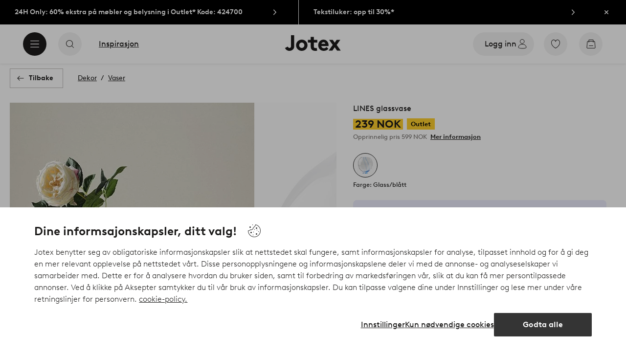

--- FILE ---
content_type: text/html; charset=utf-8
request_url: https://www.jotex.no/lines/lines-glassvase/1713011-01
body_size: 115668
content:
<!doctype html>
<html data-n-head-ssr lang="nb-NO" data-n-head="%7B%22lang%22:%7B%22ssr%22:%22nb-NO%22%7D%7D">
  <head >
    <meta data-n-head="ssr" charset="utf-8"><meta data-n-head="ssr" name="viewport" content="width=device-width, initial-scale=1"><meta data-n-head="ssr" data-hid="detectify-verification" name="detectify-verification" content="04c7332f144fab544dca443e4c171464"><meta data-n-head="ssr" data-hid="google-site-verification" name="google-site-verification" content="_u8O7x-2AQepYOSSt2-iYaEPzG87u6ptE4P6VXrna5Y"><meta data-n-head="ssr" data-hid="mobile-web-app-capable" name="mobile-web-app-capable" content="yes"><meta data-n-head="ssr" data-hid="apple-mobile-web-app-capable" name="apple-mobile-web-app-capable" content="yes"><meta data-n-head="ssr" data-hid="apple-mobile-web-app-status-bar-style" name="apple-mobile-web-app-status-bar-style" content="default"><meta data-n-head="ssr" data-hid="apple-mobile-web-app-title" name="apple-mobile-web-app-title" content="Jotex"><meta data-n-head="ssr" data-hid="format-detection" name="format-detection" content="telephone=no"><meta data-n-head="ssr" data-hid="theme-color" name="theme-color" content="#ffffff"><meta data-n-head="ssr" data-hid="msapplication-TileColor" name="msapplication-TileColor" content="#ffffff"><meta data-n-head="ssr" data-hid="description" name="description" content="Håndlaget glassvase med blå streker i det klare glasset, noe som gir en rolig følelse i kombinasjon med vasens vakre form. Perfekt til en bukett eller en enkel rose - det skaper uansett harmoni og varme i rommet. Håndverket gjør hver vase unik. Materiale: Glass.Størrelse: Høyde 26,5 cm, diameter 20 cm.&lt;br/&gt;Vedlikeholdsråd: Håndvask.&lt;br/&gt;Tips/råd: Vi har virkelighetstro og kunstige blomster som kommer til sin rett i den vakre vasen."><meta data-n-head="ssr" property="og:title" content="LINES glassvase"><meta data-n-head="ssr" property="og:type" content="product"><meta data-n-head="ssr" property="og:url" content="https://www.jotex.no/lines/lines-glassvase/1713011-01"><meta data-n-head="ssr" property="og:description" content="Håndlaget glassvase med blå streker i det klare glasset, noe som gir en rolig følelse i kombinasjon med vasens vakre form. Perfekt til en bukett eller en enkel rose - det skaper uansett harmoni og varme i rommet. Håndverket gjør hver vase unik.,Materiale: Glass.&lt;br/&gt;Størrelse: Høyde 26,5 cm, diameter 20 cm.&lt;br/&gt;Vedlikeholdsråd: Håndvask.&lt;br/&gt;Tips/råd: Vi har virkelighetstro og kunstige blomster som kommer til sin rett i den vakre vasen."><meta data-n-head="ssr" property="og:image" content="https://assets.ellosgroup.com/i/ellos/jot_1713011-01_Fs"><meta data-n-head="ssr" property="og:site_name" content="Jotex"><meta data-n-head="ssr" property="product:price:amount" content="239"><meta data-n-head="ssr" property="product:price:currency" content="NOK"><title>LINES glassvase - Transparent - Dekor | Jotex</title><link data-n-head="ssr" rel="apple-touch-icon" href="/icons/ios-512.png"><link data-n-head="ssr" rel="mask-icon" color="#000000" href="/icons/safari-pinned-tab.svg"><link data-n-head="ssr" rel="shortcut icon" type="image/x-icon" href="/icons/favicon.ico"><link data-n-head="ssr" rel="icon" type="image/png" sizes="32x32" href="/icons/favicon-32.png"><link data-n-head="ssr" rel="icon" type="image/png" sizes="16x16" href="/icons/favicon-16.png"><link data-n-head="ssr" rel="apple-touch-startup-image" media="(device-width: 320px) and (device-height: 568px) and (-webkit-device-pixel-ratio: 2)" href="/splashscreens/iphone5_splash.png"><link data-n-head="ssr" rel="apple-touch-startup-image" media="(device-width: 375px) and (device-height: 667px) and (-webkit-device-pixel-ratio: 2)" href="/splashscreens/iphone6_splash.png"><link data-n-head="ssr" rel="apple-touch-startup-image" media="(device-width: 621px) and (device-height: 1104px) and (-webkit-device-pixel-ratio: 3)" href="/splashscreens/iphoneplus_splash.png"><link data-n-head="ssr" rel="apple-touch-startup-image" media="(device-width: 375px) and (device-height: 812px) and (-webkit-device-pixel-ratio: 3)" href="/splashscreens/iphonex_splash.png"><link data-n-head="ssr" rel="apple-touch-startup-image" media="(device-width: 414px) and (device-height: 896px) and (-webkit-device-pixel-ratio: 2)" href="/splashscreens/iphonexr_splash.png"><link data-n-head="ssr" rel="apple-touch-startup-image" media="(device-width: 414px) and (device-height: 896px) and (-webkit-device-pixel-ratio: 3)" href="/splashscreens/iphonexsmax_splash.png"><link data-n-head="ssr" rel="apple-touch-startup-image" media="(device-width: 768px) and (device-height: 1024px) and (-webkit-device-pixel-ratio: 2)" href="/splashscreens/ipad_splash.png"><link data-n-head="ssr" rel="apple-touch-startup-image" media="(device-width: 834px) and (device-height: 1112px) and (-webkit-device-pixel-ratio: 2)" href="/splashscreens/ipadpro1_splash.png"><link data-n-head="ssr" rel="apple-touch-startup-image" media="(device-width: 834px) and (device-height: 1194px) and (-webkit-device-pixel-ratio: 2)" href="/splashscreens/ipadpro3_splash.png"><link data-n-head="ssr" rel="apple-touch-startup-image" media="(device-width: 1024px) and (device-height: 1366px) and (-webkit-device-pixel-ratio: 2)" href="/splashscreens/ipadpro2_splash.png"><link data-n-head="ssr" rel="preconnect" href="https://assets.ellosgroup.com" crossorigin="true"><link data-n-head="ssr" rel="preconnect" href="https://static.ellosgroup.com" crossorigin="true"><link data-n-head="ssr" rel="preconnect" href="https://ellos.a.bigcontent.io" crossorigin="true"><link data-n-head="ssr" rel="preconnect" href="https://c1.amplience.net" crossorigin="true"><link data-n-head="ssr" rel="dns-prefetch" href="https://assets.adobedtm.com"><link data-n-head="ssr" rel="canonical" href="https://www.jotex.no/lines/lines-glassvase/1713011-01"><script data-n-head="ssr" src="https://gtm.jotex.no/gtm.js?id=GTM-PXGL5Z84" async></script><script data-n-head="ssr" type="application/ld+json">{"@context":"https://schema.org","@type":"BreadcrumbList","itemListElement":[{"@type":"ListItem","position":1,"item":{"@id":"https://www.jotex.no/dekor","name":"Dekor"}},{"@type":"ListItem","position":2,"item":{"@id":"https://www.jotex.no/dekor/vaser","name":"Vaser"}}]}</script><script data-n-head="ssr" type="application/ld+json">{"@context":"https://schema.org/","@type":"Product","name":"LINES glassvase","color":"Glass/blått","image":["https://assets.ellosgroup.com/i/ellos/jot_1713011-01_Fm_M0078376","https://assets.ellosgroup.com/i/ellos/jot_1713011-01_Fs","https://assets.ellosgroup.com/i/ellos/jot_1713011-01_De_01","https://assets.ellosgroup.com/i/ellos/jot_1713011-01_De_02","https://assets.ellosgroup.com/i/ellos/jot_1713011-01_De_03"],"description":["Håndlaget glassvase med blå streker i det klare glasset, noe som gir en rolig følelse i kombinasjon med vasens vakre form. Perfekt til en bukett eller en enkel rose - det skaper uansett harmoni og varme i rommet. Håndverket gjør hver vase unik.","Materiale: Glass.&lt;br/&gt;Størrelse: Høyde 26,5 cm, diameter 20 cm.&lt;br/&gt;Vedlikeholdsråd: Håndvask.&lt;br/&gt;Tips/råd: Vi har virkelighetstro og kunstige blomster som kommer til sin rett i den vakre vasen."],"sku":"1713011-01","brand":{"@type":"Brand","name":null},"offers":{"@type":"Offer","url":"https://www.jotex.no/lines/lines-glassvase/1713011-01","priceCurrency":"NOK","price":239,"availability":"https://schema.org/InStock"}}</script><link rel="preload" href="/_nuxt/53bd729.js" as="script"><link rel="preload" href="/_nuxt/3e5d991.js" as="script"><link rel="preload" href="/_nuxt/2108b25.js" as="script"><link rel="preload" href="/_nuxt/e368dfd.js" as="script"><link rel="preload" href="/_nuxt/fd15232.js" as="script"><link rel="preload" href="/_nuxt/1f38585.js" as="script"><link rel="preload" href="/_nuxt/7161f3c.js" as="script"><link rel="preload" href="/_nuxt/e75e1da.js" as="script"><link rel="preload" href="/_nuxt/d29c986.js" as="script"><link rel="preload" href="/_nuxt/f47444a.js" as="script"><link rel="preload" href="/_nuxt/3958093.js" as="script"><link rel="preload" href="/_nuxt/da076dc.js" as="script"><link rel="preload" href="/_nuxt/a48a8f6.js" as="script"><link rel="preload" href="/_nuxt/5594e7d.js" as="script"><link rel="preload" href="/_nuxt/afe0d0b.js" as="script"><link rel="preload" href="/_nuxt/f1ad561.js" as="script"><link rel="preload" href="/_nuxt/a8a7dab.js" as="script"><link rel="preload" href="/_nuxt/62437da.js" as="script"><link rel="preload" href="/_nuxt/ec0f9f5.js" as="script"><style data-vue-ssr-id="685ef19c:0 734d8a41:0 a7638a8a:0 5ef25ab8:0 09706a6c:0 5e81a75b:0 e20ecc56:0 ef7399a2:0 3148b30b:0 dfa95bda:0 697368b4:0 55f0b33a:0 79a4d76d:0 2f225152:0 7e164e81:0 b59b83a6:0 b070a8f2:0 7023555e:0 e5871d96:0 057edd84:0 2350bbcc:0 6b8d5cec:0 f08318d0:0 3f95dfa1:0 51882cfb:0 33fec668:0 47384f18:0 11a48f53:0 4c476242:0 086a18e4:0 1a5d4155:0 7ad58a62:0 f7f027e6:0 3857625c:0 4d265545:0 7694e54a:0 10b4ac7a:0 3075c77e:0 6e226df2:0 1df9728f:0 11e7f1e7:0 140da3e3:0 ce166880:0 d25559b2:0 8ab4722c:0 4e4c58b4:0 5b4ba83e:0 45433dbc:0 22ea093e:0 708d5cfc:0 4029eb26:0 5286fc20:0 1457489a:0 3db2e3fc:0 7cedc6e1:0 461a142d:0 fa49dde4:0 8caab1c6:0 372c0d10:0 440d09cb:0">.vue-advanced-cropper{direction:ltr;max-height:100%;max-width:100%;position:relative;text-align:center;-webkit-user-select:none;user-select:none}.vue-advanced-cropper__stretcher{max-height:100%;max-width:100%;pointer-events:none;position:relative}.vue-advanced-cropper__image{max-width:none!important;position:absolute;transform-origin:center;-webkit-user-select:none;user-select:none}.vue-advanced-cropper__background,.vue-advanced-cropper__foreground{background:#000;left:50%;opacity:1;position:absolute;top:50%;transform:translate(-50%,-50%)}.vue-advanced-cropper__foreground{opacity:.5}.vue-advanced-cropper__boundaries{left:50%;opacity:1;position:absolute;top:50%;transform:translate(-50%,-50%)}.vue-advanced-cropper__cropper-wrapper{height:100%;width:100%}.vue-advanced-cropper__image-wrapper{height:100%;overflow:hidden;position:absolute;width:100%}.vue-advanced-cropper__stencil-wrapper{position:absolute}.vue-simple-handler{background:#fff;display:block;height:10px;width:10px}.vue-rectangle-stencil{box-sizing:border-box}.vue-rectangle-stencil,.vue-rectangle-stencil__preview{height:100%;position:absolute;width:100%}.vue-rectangle-stencil--movable{cursor:move}.vue-circle-stencil{box-sizing:initial;cursor:move;height:100%;position:absolute;width:100%}.vue-circle-stencil__preview{border-radius:50%;height:100%;position:absolute;width:100%}.vue-circle-stencil--movable{cursor:move}.vue-simple-line{background:0 0;border:0 solid #ffffff4d;transition:border .5s}.vue-simple-line--north,.vue-simple-line--south{height:0;width:100%}.vue-simple-line--east,.vue-simple-line--west{height:100%;width:0}.vue-simple-line--east{border-right-width:1px}.vue-simple-line--west{border-left-width:1px}.vue-simple-line--south{border-bottom-width:1px}.vue-simple-line--north{border-top-width:1px}.vue-simple-line--hover{border-color:#fff;opacity:1}.vue-bounding-box{height:100%;position:relative;width:100%}.vue-bounding-box__handler{position:absolute}.vue-bounding-box__handler--west-north{left:0;top:0}.vue-bounding-box__handler--north{left:50%;top:0}.vue-bounding-box__handler--east-north{left:100%;top:0}.vue-bounding-box__handler--east{left:100%;top:50%}.vue-bounding-box__handler--east-south{left:100%;top:100%}.vue-bounding-box__handler--south{left:50%;top:100%}.vue-bounding-box__handler--west-south{left:0;top:100%}.vue-bounding-box__handler--west{left:0;top:50%}.vue-handler-wrapper{height:30px;position:absolute;transform:translate(-50%,-50%);width:30px}.vue-handler-wrapper__draggable{align-items:center;display:flex;height:100%;justify-content:center;width:100%}.vue-handler-wrapper--west-north{cursor:nw-resize}.vue-handler-wrapper--north{cursor:n-resize}.vue-handler-wrapper--east-north{cursor:ne-resize}.vue-handler-wrapper--east{cursor:e-resize}.vue-handler-wrapper--east-south{cursor:se-resize}.vue-handler-wrapper--south{cursor:s-resize}.vue-handler-wrapper--west-south{cursor:sw-resize}.vue-handler-wrapper--west{cursor:w-resize}.vue-handler-wrapper--disabled{cursor:auto}.vue-line-wrapper{align-items:center;background:0 0;display:flex;justify-content:center;position:absolute}.vue-line-wrapper--north,.vue-line-wrapper--south{height:12px;left:0;transform:translateY(-50%);width:100%}.vue-line-wrapper--north{cursor:n-resize;top:0}.vue-line-wrapper--south{cursor:s-resize;top:100%}.vue-line-wrapper--east,.vue-line-wrapper--west{height:100%;top:0;transform:translateX(-50%);width:12px}.vue-line-wrapper--east{cursor:e-resize;left:100%}.vue-line-wrapper--west{cursor:w-resize;left:0}.vue-line-wrapper--disabled{cursor:auto}.vue-draggable-area{position:relative}.vue-preview-result{box-sizing:border-box;height:100%;overflow:hidden;position:absolute;width:100%}.vue-preview-result__wrapper{position:absolute}.vue-preview-result__image{max-width:none!important;pointer-events:none;position:relative;transform-origin:center;-webkit-user-select:none;user-select:none}.vue-preview{box-sizing:border-box;overflow:hidden;position:relative}.vue-preview--fill,.vue-preview__wrapper{height:100%;position:absolute;width:100%}.vue-preview__image{max-width:none!important;pointer-events:none;position:absolute;transform-origin:center;-webkit-user-select:none;user-select:none}
.nuxt-progress{background-color:#000;height:2px;left:0;opacity:1;position:fixed;right:0;top:0;transition:width .1s,opacity .4s;width:0;z-index:999999}.nuxt-progress.nuxt-progress-notransition{transition:none}.nuxt-progress-failed{background-color:red}
html{line-height:1.15;-ms-text-size-adjust:100%;-webkit-text-size-adjust:100%;-webkit-font-smoothing:antialiased;-moz-font-smoothing:antialiased;-moz-osx-font-smoothing:grayscale}body{margin:0}h1{font-size:2em}h1,h2,h3,h4,h5,h6,p{margin:0;padding:0}main{display:block}hr{box-sizing:initial;height:0;overflow:visible}pre{font-family:monospace,monospace;font-size:1em}a{background-color:initial;-webkit-text-decoration-skip:objects;color:#1c1b1a;-webkit-text-decoration:none;text-decoration:none}abbr[title]{border-bottom:none;-webkit-text-decoration:underline;text-decoration:underline;-webkit-text-decoration:underline dotted;text-decoration:underline dotted}b,strong{font-weight:bolder}code,kbd,samp{font-family:monospace,monospace;font-size:1em}small{font-size:80%}sub,sup{font-size:75%;line-height:0;position:relative;vertical-align:initial}sub{bottom:-.25em}sup{top:-.5em}svg:not(:root){overflow:hidden}button,input,optgroup,select,textarea{font-family:Brown;font-size:100%;line-height:1.15;margin:0}button,input{overflow:visible}button,select{text-transform:none}[type=reset],[type=submit],button{-webkit-appearance:button}[type=button]::-moz-focus-inner,[type=reset]::-moz-focus-inner,[type=submit]::-moz-focus-inner,button::-moz-focus-inner{border-style:none;padding:0}fieldset{padding:.35em .75em .625em}legend{box-sizing:border-box;color:inherit;display:table;max-width:100%;padding:0;white-space:normal}progress{vertical-align:initial}textarea{overflow:auto}[type=checkbox],[type=radio]{box-sizing:border-box;padding:0}[type=number]::-webkit-inner-spin-button,[type=number]::-webkit-outer-spin-button{height:auto}[type=search]{-webkit-appearance:textfield;outline-offset:-2px}[type=search]::-webkit-search-cancel-button,[type=search]::-webkit-search-decoration{-webkit-appearance:none}::-webkit-file-upload-button{-webkit-appearance:button;font:inherit}details,menu{display:block}summary{display:list-item}[hidden],template{display:none}*,:after,:before{box-sizing:border-box}body{color:#1c1b1a;font-family:"Brown",sans-serif;font-weight:400}body>*{-ms-overflow-style:-ms-autohiding-scrollbar}:root{--outline-offset:0.125rem}img{vertical-align:middle}svg{fill:currentColor}.ui-icon-16{height:1rem;width:1rem}.ui-icon-24{height:1.5rem;width:1.5rem}.ui-icon-32{height:2rem;width:2rem}.ui-icon-38{height:2.375rem;width:2.375rem}.ui-icon-solid{box-sizing:initial;padding:.5rem}[class*=ui-flag]{border-radius:1rem}[role=link]{cursor:pointer}[class*=userInput-]:not(.userInput-keyboard) [tabindex],[class*=userInput-]:not(.userInput-keyboard) a,[class*=userInput-]:not(.userInput-keyboard) button,[class*=userInput-]:not(.userInput-keyboard) input,[class*=userInput-]:not(.userInput-keyboard) textarea{outline:none;-webkit-tap-highlight-color:rgba(0,0,0,0)}[tabindex]:focus-visible,a:focus-visible,button:focus-visible,input:focus-visible,textarea:focus-visible{outline:revert;outline-offset:var(--outline-offset)}a:not(:focus-visible),button:not(:focus-visible){outline:none}a:not(:focus-visible).icon-only .icon-label,button:not(:focus-visible).icon-only .icon-label{border:0;clip:rect(0 0 0 0);height:1px;margin:-1px;overflow:hidden;padding:0;position:absolute;width:1px}[class*=cta-]{align-items:center;-webkit-appearance:none;appearance:none;border-radius:0;cursor:pointer;display:flex;flex-wrap:wrap;font-size:.875rem;font-weight:700;height:2.5rem;justify-content:center;margin:0;min-width:2.5rem;padding:0 .5rem;transition:background-color .25s cubic-bezier(.215,.61,.355,1),border-color .25s cubic-bezier(.215,.61,.355,1),color .25s cubic-bezier(.215,.61,.355,1)}[class*=cta-]:disabled{cursor:default;pointer-events:none}[class*=cta-].icon-only{width:2.5rem}[class*=cta-].icon-only span:not(.slider-icons):not(.media-image){margin:0 .4375rem}[class*=cta-].icon-only svg{margin:0}[class*=cta-].rounded{border-radius:100%}[class*=cta-]:not(.icon-only) span:not(.media-image){line-height:1.125rem}[class*=cta-]:not(.icon-only) span:not(.media-image):first-child{margin-left:.75rem}[class*=cta-]:not(.icon-only) span:not(.media-image):last-child{margin-right:.75rem}[class*=cta-]:not(.icon-only) svg:first-child{margin-left:.125rem;margin-right:.3125rem}[class*=cta-]:not(.icon-only) svg:last-child{margin-left:.3125rem;margin-right:.125rem}[class*=cta-mobile-special-]{background:#fff;font-size:1.125rem;width:100%}[class*=cta-mobile-special-] .arrow svg:first-child{margin-left:.125rem;margin-right:.125rem}[class*=cta-mobile-special-primary]{border:0;height:4rem;justify-content:space-between;padding:0 .625rem}[class*=cta-mobile-special-primary]:hover .arrow{border-color:#1c1b1a}[class*=cta-mobile-special-primary] span,[class*=cta-mobile-special-primary] span:first-child,[class*=cta-mobile-special-primary] span:last-child,[class*=cta-mobile-special-primary] svg,[class*=cta-mobile-special-primary] svg:first-child,[class*=cta-mobile-special-primary] svg:last-child{margin:0}[class*=cta-mobile-special-primary] .arrow{align-items:center;border:.0625rem solid #bdbab8;border-radius:1.25rem;display:flex;height:2.5rem;justify-content:center;transition:border-color .2s ease;width:2.5rem}[class*=cta-mobile-special-secondary]{height:3.75rem;justify-content:center;text-align:center}[class*=cta-outline-primary-l],[class*=cta-outline-secondary-l],[class*=cta-solid-gold-l],[class*=cta-solid-primary-l],[class*=cta-solid-sand-l],[class*=cta-solid-secondary-l],[class*=cta-solid-white-l]{height:3.125rem;min-width:3.125rem}[class*=cta-outline-primary-l].icon-only,[class*=cta-outline-secondary-l].icon-only,[class*=cta-solid-gold-l].icon-only,[class*=cta-solid-primary-l].icon-only,[class*=cta-solid-sand-l].icon-only,[class*=cta-solid-secondary-l].icon-only,[class*=cta-solid-white-l].icon-only{width:3.125rem}[class*=cta-outline-primary-l] span:not(.media-image):only-child,[class*=cta-outline-secondary-l] span:not(.media-image):only-child,[class*=cta-solid-gold-l] span:not(.media-image):only-child,[class*=cta-solid-primary-l] span:not(.media-image):only-child,[class*=cta-solid-sand-l] span:not(.media-image):only-child,[class*=cta-solid-secondary-l] span:not(.media-image):only-child,[class*=cta-solid-white-l] span:not(.media-image):only-child{margin:0 1.25rem}[class*=cta-outline-primary-l] svg:only-child,[class*=cta-outline-secondary-l] svg:only-child,[class*=cta-solid-gold-l] svg:only-child,[class*=cta-solid-primary-l] svg:only-child,[class*=cta-solid-sand-l] svg:only-child,[class*=cta-solid-secondary-l] svg:only-child,[class*=cta-solid-white-l] svg:only-child{margin:0 .3125rem}[class*=cta-outline-primary-xl],[class*=cta-outline-secondary-xl],[class*=cta-solid-gold-xl],[class*=cta-solid-primary-xl],[class*=cta-solid-sand-xl],[class*=cta-solid-secondary-xl],[class*=cta-solid-white-xl]{height:3.75rem;min-width:3.75rem}[class*=cta-outline-primary-xl].icon-only,[class*=cta-outline-secondary-xl].icon-only,[class*=cta-solid-gold-xl].icon-only,[class*=cta-solid-primary-xl].icon-only,[class*=cta-solid-sand-xl].icon-only,[class*=cta-solid-secondary-xl].icon-only,[class*=cta-solid-white-xl].icon-only{width:3.75rem}[class*=cta-outline]{border-width:.0625rem}h1,h2,h3,h4,h5,h6{font-weight:400}h1.title,h2.title,h3.title,h4.title,h5.title,h6.title{font-family:"Utopia";font-weight:700}h1.thin,h2.thin,h3.thin,h4.thin,h5.thin,h6.thin,p.thin{font-weight:100}h1.light,h2.light,h3.light,h4.light,h5.light,h6.light,p.light{font-weight:300}h1.bold,h2.bold,h3.bold,h4.bold,h5.bold,h6.bold,p.bold{font-weight:700}.h1,h1{font-size:34px}.h1.title.large,h1.title.large{font-size:40px}.h1.title.x-large,h1.title.x-large{font-size:60px}.h2,h2{font-size:30px}.h3,h3{font-size:24px}.h4,h4{font-size:18px}.h5,h5{font-size:14px}.h6,h6{font-size:12px}p{font-size:16px}[class^=tt-]{font-size:1.875rem;line-height:1.24;margin:0}@media (min-width:64em){[class^=tt-]{font-size:2.125rem;line-height:1.48}}@font-face{font-display:swap;font-family:"Utopia";font-style:normal;font-weight:400;src:local("Utopia Regular"),local("Utopia-Regular"),url(https://static.ellosgroup.com/jotex/static/fonts/Utopia-Regular.woff2) format("woff2"),url(https://static.ellosgroup.com/jotex/static/fonts/Utopia-Regular.woff) format("woff")}@font-face{font-display:swap;font-family:"Utopia";font-style:italic;font-weight:400;src:local("Utopia Italic"),local("Utopia-Italic"),url(https://static.ellosgroup.com/jotex/static/fonts/Utopia-Italic.woff2) format("woff2"),url(https://static.ellosgroup.com/jotex/static/fonts/Utopia-Italic.woff) format("woff")}@font-face{font-display:swap;font-family:"Utopia";font-style:normal;font-weight:700;src:local("Utopia Bold"),local("Utopia-Bold"),url(https://static.ellosgroup.com/jotex/static/fonts/Utopia-Bold.woff2) format("woff2"),url(https://static.ellosgroup.com/jotex/static/fonts/Utopia-Bold.woff) format("woff")}@font-face{font-display:swap;font-family:"Utopia";font-style:italic;font-weight:700;src:local("Utopia Bold Italic"),local("Utopia-BoldItalic"),url(https://static.ellosgroup.com/jotex/static/fonts/Utopia-BoldItalic.woff2) format("woff2"),url(https://static.ellosgroup.com/jotex/static/fonts/Utopia-BoldItalic.woff) format("woff")}@font-face{font-display:swap;font-family:"Brown";font-style:normal;font-weight:100;src:url(https://static.ellosgroup.com/jotex/static/fonts/brown-latin/Brown-Thin.woff2) format("woff2"),url(https://static.ellosgroup.com/jotex/static/fonts/brown-latin/Brown-Thin.woff) format("woff")}@font-face{font-display:swap;font-family:"Brown";font-style:italic;font-weight:100;src:url(https://static.ellosgroup.com/jotex/static/fonts/brown-latin/Brown-ThinItalic.woff2) format("woff2"),url(https://static.ellosgroup.com/jotex/static/fonts/brown-latin/Brown-ThinItalic.woff) format("woff")}@font-face{font-display:swap;font-family:"Brown";font-style:normal;font-weight:300;src:url(https://static.ellosgroup.com/jotex/static/fonts/brown-latin/Brown-Light.woff2) format("woff2"),url(https://static.ellosgroup.com/jotex/static/fonts/brown-latin/Brown-Light.woff) format("woff")}@font-face{font-display:swap;font-family:"Brown";font-style:italic;font-weight:300;src:url(https://static.ellosgroup.com/jotex/static/fonts/brown-latin/Brown-LightItalic.woff2) format("woff2"),url(https://static.ellosgroup.com/jotex/static/fonts/brown-latin/Brown-LightItalic.woff) format("woff")}@font-face{font-display:swap;font-family:"Brown";font-style:normal;font-weight:400;src:url(https://static.ellosgroup.com/jotex/static/fonts/brown-latin/Brown-Regular.woff2) format("woff2"),url(https://static.ellosgroup.com/jotex/static/fonts/brown-latin/Brown-Regular.woff) format("woff")}@font-face{font-display:swap;font-family:"Brown";font-style:italic;font-weight:400;src:url(https://static.ellosgroup.com/jotex/static/fonts/brown-latin/Brown-RegularItalic.woff2) format("woff2"),url(https://static.ellosgroup.com/jotex/static/fonts/brown-latin/Brown-RegularItalic.woff) format("woff")}@font-face{font-display:swap;font-family:"Brown";font-style:normal;font-weight:500;src:url(https://static.ellosgroup.com/jotex/static/fonts/brown-latin/Brown-Medium.woff2) format("woff2"),url(https://static.ellosgroup.com/jotex/static/fonts/brown-latin/Brown-Medium.woff) format("woff")}@font-face{font-display:swap;font-family:"Brown";font-style:italic;font-weight:500;src:url(https://static.ellosgroup.com/jotex/static/fonts/brown-latin/Brown-MediumItalic.woff2) format("woff2"),url(https://static.ellosgroup.com/jotex/static/fonts/brown-latin/Brown-MediumItalic.woff) format("woff")}@font-face{font-display:swap;font-family:"Brown";font-style:normal;font-weight:700;src:url(https://static.ellosgroup.com/jotex/static/fonts/brown-latin/Brown-Bold.woff2) format("woff2"),url(https://static.ellosgroup.com/jotex/static/fonts/brown-latin/Brown-Bold.woff) format("woff")}@font-face{font-display:swap;font-family:"Brown";font-style:italic;font-weight:700;src:url(https://static.ellosgroup.com/jotex/static/fonts/brown-latin/Brown-BoldItalic.woff2) format("woff2"),url(https://static.ellosgroup.com/jotex/static/fonts/brown-latin/Brown-BoldItalic.woff) format("woff")}@font-face{font-display:swap;font-family:"Brown";font-style:normal;font-weight:900;src:url(https://static.ellosgroup.com/jotex/static/fonts/brown-latin/Brown-Black.woff2) format("woff2"),url(https://static.ellosgroup.com/jotex/static/fonts/brown-latin/Brown-Black.woff) format("woff")}@font-face{font-display:swap;font-family:"Brown";font-style:italic;font-weight:900;src:url(https://static.ellosgroup.com/jotex/static/fonts/brown-latin/Brown-BlackItalic.woff2) format("woff2"),url(https://static.ellosgroup.com/jotex/static/fonts/brown-latin/Brown-BlackItalic.woff) format("woff")}body,html{width:100%}body{background-color:#fff;overflow-x:hidden}body *{color:inherit}@media (max-width:63.9375rem){html.overlay{min-height:100vh;overflow-y:hidden}html.overlay body{height:calc(100vh + var(--overlay-offset, 0));min-height:100vh;min-height:-webkit-fill-available;position:fixed;top:calc(var(--overlay-offset, 0)*-1)}}@media (min-width:64em){html.overlay{padding-right:.9375rem}html.overlay body{height:calc(100vh + var(--overlay-offset));overflow-y:hidden;position:fixed;top:calc(var(--overlay-offset)*-1)}}#__nuxt,#__nuxt #__layout,#__nuxt #__layout #app{width:100%}#__nuxt #__layout #app .inline-notification{outline:none}#__nuxt #__layout #app main{position:relative;width:100%}#__nuxt #__layout #app main.prevent-click{pointer-events:none}@media (min-width:64em){#__nuxt #__layout #app main{height:auto}}#__nuxt #__layout #app main .main-overlay{background:#1c1b1a7a;height:100%;left:0;position:absolute;width:100vw;z-index:5}#__nuxt #__layout #app main .main-overlay.v-enter-active,#__nuxt #__layout #app main .main-overlay.v-leave-active{transition:opacity .25s cubic-bezier(.25,.46,.45,.94)}#__nuxt #__layout #app main .main-overlay.v-enter,#__nuxt #__layout #app main .main-overlay.v-leave-to{opacity:0}.content-container{align-items:center;display:flex;flex-direction:column;justify-content:flex-start;width:100%}.content-container .content-wrapper{max-width:90rem;position:relative;width:100%}.content-container .wide-content-wrapper{max-width:101.25rem;position:relative;width:100%}#bv-mboxzone-lightbox{max-height:100vh!important;min-height:100vh!important;overflow-y:scroll!important;-webkit-overflow-scrolling:touch!important;top:0!important}#bv-mboxzone-lightbox>div{padding:0!important}@media (min-width:64em){#bv-mboxzone-lightbox>div{padding:3.125rem 0!important}}.purchase-details-entries .purchase-details-item p{font-size:.875rem;line-height:1.5}.purchase-details-entries .purchase-details-item button[aria-controls=pane-invoice]{color:#5738bf}.monthly-payment-dialog{padding-left:0!important;padding-right:0!important}.monthly-payment-dialog .overlay-dialog-inner{border-radius:.3125rem}.monthly-payment-dialog .overlay-dialog-inner .overlay-dialog-footer,.monthly-payment-dialog .overlay-dialog-inner .overlay-dialog-header{display:none}.monthly-payment-dialog .overlay-dialog-inner .overlay-dialog-content{position:relative}.chatbot-badge .cta.type-solid.variant-my-pages-secondary,.chatbot-badge .cta.type-solid.variant-primary{--cta-background:#1c1b1a;--cta-background--hover:#1c1b1a;--cta-background--focus:#1c1b1a;--cta-background--active:#1c1b1a}#chatframe{transition:opacity .3s ease-in-out}html.overlay #chatframe{display:none;opacity:0}
.skip-link-wrapper{left:.75rem;pointer-events:none;position:absolute;top:.75rem;z-index:100}.skip-link{display:flex;transform:translateY(-200%);transition:transform .3s cubic-bezier(.455,.03,.515,.955)}.userInput-keyboard .skip-link:focus,.userInput-mouse .skip-link:hover,.userInput-touch .skip-link:active{transform:translateY(0)}
.cta{--cta-border-radius:0;--cta-font-weight:700;--cta-font-size:0.875rem;--cta-padding:0.625rem;--cta-text-padding:0.625rem;--cta-icon-padding:0.3125rem;--cta-icon-size:1.5rem;--cta-default-transition:background-color 0.25s cubic-bezier(0.215,0.61,0.355,1),border-color 0.25s cubic-bezier(0.215,0.61,0.355,1),color 0.25s cubic-bezier(0.215,0.61,0.355,1);align-items:center;-webkit-appearance:none;appearance:none;background-clip:padding-box;background-color:var(--cta-background);border-color:var(--cta-border);border-radius:var(--cta-border-radius);border-style:solid;border-width:var(--cta-border-width);color:var(--cta-color);cursor:pointer;display:inline-flex;font-size:var(--cta-font-size);font-weight:var(--cta-font-weight);margin:0;min-height:var(--cta-min-height);min-width:var(--cta-min-width);outline:none;padding:0 calc(var(--cta-padding) - var(--cta-border-width));position:relative;transition:var(--cta-default-transition)}a.cta{-webkit-text-decoration:none;text-decoration:none}.cta svg{height:var(--cta-icon-size);width:var(--cta-icon-size)}.cta:disabled,.cta[aria-busy]{cursor:default;pointer-events:none}.cta.icon-only{--cta-padding:0}.cta.icon-only .icon-label{border:0;clip:rect(0 0 0 0);height:1px;overflow:hidden;padding:0;position:absolute;width:1px}.cta.icon-only .icon-label+span{margin:0 .4375rem}.cta.icon-only svg{margin:0}.cta:not(.icon-only) .contents>span:first-child{padding-left:var(--cta-text-padding)}.cta:not(.icon-only) .contents>span:last-child{padding-right:var(--cta-text-padding)}.cta:not(.icon-only) svg:first-child{margin-right:var(--cta-icon-padding)}.cta:not(.icon-only) svg:last-child{margin-left:var(--cta-icon-padding)}.cta.loading .contents{opacity:0;transition-delay:0s}.cta.loading .loading-dots{color:inherit}.cta.rounded{border-radius:100%}.cta.transparent{background-color:initial;border-width:0;color:inherit}.cta.size-xs{--cta-min-height:1.75rem;--cta-min-width:3.625rem}.cta.size-xs.icon-only{--cta-min-width:1.75rem}.cta.size-s{--cta-min-height:2rem;--cta-min-width:4rem}.cta.size-s.icon-only{--cta-min-width:2rem}.cta.size-m{--cta-min-height:2.5rem;--cta-min-width:4.5rem}.cta.size-m.icon-only{--cta-min-width:2.5rem}.cta.size-l{--cta-min-height:3rem;--cta-min-width:4.875rem}.cta.size-l.icon-only{--cta-min-width:3rem}.cta.size-xl{--cta-min-height:3.5rem;--cta-min-width:5rem}.cta.size-xl.icon-only{--cta-min-width:3.5rem}.userInput-mouse .cta:not(.cta-static):not(:disabled):not(.transparent):hover,.userInput-mouse .cta[aria-busy]:not(:disabled):not(.transparent):not(.cta-static){background-color:var(--cta-background--hover,var(--cta-background));border-color:var(--cta-border--hover,var(--cta-border));color:var(--cta-color--hover,var(--cta-color))}.userInput-keyboard .cta:not(.cta-static):focus,.userInput-keyboard .cta[aria-busy]:not(.cta-static){background-color:var(--cta-background--focus,var(--cta-background--hover,var(--cta-background)));border-color:var(--cta-border--focus,var(--cta-border--hover,var(--cta-border)));color:var(--cta-color--focus,var(--cta-color--hover,var(--cta-color)))}.userInput-keyboard .cta:not(.cta-static):active,.userInput-mouse .cta:not(.cta-static):not(:disabled):not(.transparent):active,.userInput-touch .cta:not(.cta-static):active,.userInput-touch .cta[aria-busy]:not(.cta-static){background-color:var(--cta-background--active,var(--cta-background--hover,var(--cta-background)));border-color:var(--cta-border--active,var(--cta-border--hover,var(--cta-border)));color:var(--cta-color--active,var(--cta-color--hover,var(--cta-color)))}.cta .contents{align-items:center;display:flex;flex-wrap:wrap;justify-content:center;opacity:1;text-align:center;transition:opacity .25s cubic-bezier(.25,.46,.45,.94) .1s;width:100%}.cta .contents .sub-label{position:absolute;top:50%;transform:translateY(-50%);transition:font-size .3s ease,top .3s ease}.cta .contents .sub-label.move{font-size:.6875rem;top:1rem}
.cta.type-solid{--cta-border-width:0px;--cta-font-size:0.875rem}.cta.type-solid.variant-my-pages-secondary,.cta.type-solid.variant-primary{--cta-background:#1c1b1a;--cta-background--hover:#3d3c3c;--cta-background--active:#605f5f;--cta-color:#fff}.cta.type-solid.variant-secondary{--cta-background:#494644;--cta-color:#fff}.cta.type-solid.variant-1,.cta.type-solid.variant-gold{--cta-background:#cb9d37;--cta-background--hover:#b2831a;--cta-background--active:#9b731a;--cta-color:#fff}.cta.type-solid.variant-2,.cta.type-solid.variant-white{--cta-background:#fff;--cta-background--hover:#c6c6c6;--cta-color:#1c1b1a}.cta.type-solid.variant-3,.cta.type-solid.variant-grey,.cta.type-solid.variant-sand{--cta-background:#e5e3e3;--cta-background--hover:#c6c6c6;--cta-background--active:#a7a7a7;--cta-color:#1c1b1a}.cta.type-solid.variant-4{--cta-background:#fff;--cta-background--hover:#ffffffa3;--cta-background--active:#ffffff52;--cta-color:#1c1b1a}.cta.type-solid.variant-5,.cta.type-solid.variant-my-pages-primary{--cta-background:#2d53f6;--cta-background--hover:#2d53f6a3;--cta-background--active:#2d53f652;--cta-color:#fff}.cta.type-solid:disabled{--cta-background:#f8f8f8;--cta-color:#bdbab8}.cta.type-solid.variant-elpy-primary{--cta-background:#5738bf;--cta-background--hover:#765bcf;--cta-background--active:#452c98;--cta-border--focus:#765bcf;--cta-color:#fff;--cta-border-radius:8px}.cta.type-solid.variant-elpy-secondary{--cta-background:#ededfe;--cta-background--hover:#d5d5fd;--cta-background--active:#a5a5fa;--cta-border--focus:#a5a5fa;--cta-color:#5738bf;--cta-border-radius:8px}
.pre-header-wrapper{background:#cb9d37;display:flex;flex-wrap:wrap;justify-content:center;max-height:4.375rem;width:100%;z-index:8}.pre-header-wrapper.fixed{position:sticky;top:0}.pre-header-wrapper .button-wrapper{align-items:center;display:flex}.pre-header-wrapper .button-wrapper .pre-header-close{background:#0000;margin-right:1.25rem}.pre-header-wrapper .pre-header{align-items:center;color:#fff;display:flex;flex-grow:1;justify-content:center;width:0}.pre-header-wrapper .pre-header:first-child:not(.single-notification-push){border-right:.0625rem solid #fff}.pre-header-wrapper .pre-header-wrap{flex-grow:1}.pre-header-wrapper .pre-header-wrap.single-notification-push{display:flex;justify-content:center}.pre-header-wrapper .pre-header-notification{align-items:center;display:flex;justify-content:space-between;width:100%}.pre-header-wrapper .pre-header-notification .text-wrapper{align-items:center;display:flex;flex-grow:1;margin:1.125rem;max-height:2.1875rem;width:0}.pre-header-wrapper .pre-header-notification .text-wrapper.single-notification-push{display:inherit;flex-grow:unset;width:100%}.pre-header-wrapper .pre-header-icon{display:flex;flex-shrink:0;height:1.875rem;margin-right:.625rem;width:1.875rem}.pre-header-wrapper .pre-header-text{align-items:center;flex-grow:1;font-size:.875rem;line-height:1rem;overflow:hidden;text-overflow:ellipsis;width:0}.pre-header-wrapper .pre-header-title{flex-grow:1;font-weight:700;width:0}.pre-header-wrapper .pre-header-description{white-space:nowrap}@media (min-width:36.25em){.pre-header-wrapper{height:3.125rem}[data-server-rendered=true] .pre-header-wrapper .button-wrapper{width:3.75rem}.pre-header-wrapper .pre-header{padding:0 1.875rem}.pre-header-wrapper .pre-header-wrap{flex-grow:auto}.pre-header-wrapper .pre-header-notification{width:unset}.pre-header-wrapper .pre-header-notification .text-wrapper{margin:0}[data-server-rendered=true] .pre-header-wrapper .pre-header-notification .text-wrapper{margin-right:1.5rem}.pre-header-wrapper .pre-header-text{margin-right:1.125rem;width:auto}}@media (min-width:64em){.pre-header-wrapper.fixed{position:static}.pre-header-wrapper .pre-header-title{flex-grow:0;width:auto}}@media (min-width:75em){.pre-header-wrapper .pre-header-icon{margin-right:1.125rem}.pre-header-wrapper .pre-header-description{margin-left:1.125rem}}
.header{align-items:center;background:#fff;display:flex;height:4rem;justify-content:center;padding:0;position:relative;width:100%;z-index:10;--bubble-count-offset:-0.734375rem}.header.header-fixed .wrapper{opacity:0;transform:translate3d(0,-100%,0)}.header.header-fixed.cart-updated .wrapper{background:#fff;opacity:1;position:fixed;transform:translate3d(0,-200%,0);transition:transform .25s cubic-bezier(.25,.46,.45,.94)}.header.header-fixed.cart-updated .wrapper svg.logo-nav{fill:#1c1b1a}.header.header-fixed.cart-opened .wrapper{transform:none;transition-duration:.5s}.header.header-reveal .wrapper{background:#fff;left:0;position:fixed}.header.header-reveal .wrapper.reveal{opacity:1;transform:translateZ(0);z-index:10}.header.header-reveal .wrapper.hide{opacity:0;transform:translate3d(0,-100%,0)}.header.header-reveal .wrapper svg.logo-nav{fill:#1c1b1a}.header .wrapper{box-shadow:0 2px 2px 0 #0000000a,0 2px 8px 0 #0000000a;display:flex;justify-content:center;top:0;width:100%;z-index:10}.header .wrapper .header-wrapper{align-items:center;display:flex;height:4rem;position:relative;width:100%}.header .wrapper .header-wrapper .jotex-header-logo{left:1rem;position:absolute}.header ul.header-menu{display:none}.header section.cart-notification{border-bottom:.0625rem solid #dedcdb;border-top:.0625rem solid #dedcdb;overflow:hidden;position:absolute;right:0;top:100%;z-index:2}.header section.cart-notification.v-enter-active,.header section.cart-notification.v-leave-active{transition:transform .5s cubic-bezier(.25,.46,.45,.94),opacity .5s cubic-bezier(.25,.46,.45,.94)}.header section.cart-notification.v-leave-active{transition-duration:.25s,.25s}.header section.cart-notification.v-enter,.header section.cart-notification.v-leave-to{opacity:0}.header svg.logo-nav{height:1.5rem;fill:#000}.header .header-btn-wrapper{display:flex;list-style:none;margin:0;padding:0}.header .header-btn-wrapper .checkout-btn,.header .header-btn-wrapper .favorites-btn,.header .header-btn-wrapper .search-btn{background:#f2f1f1}.header .header-btn-wrapper .checkout-btn *,.header .header-btn-wrapper .favorites-btn *,.header .header-btn-wrapper .search-btn *{fill:#1c1b1a}.header .header-btn-wrapper .menu-btn{position:absolute;right:1rem;top:.875rem}.header .header-btn-wrapper .menu-btn svg{max-width:14px}.header .header-btn-wrapper .search-btn{position:absolute;right:10.75rem;top:.875rem}.header .header-btn-wrapper .inspo-link{display:none;position:absolute}.header .header-btn-wrapper .favorites-btn{position:absolute;right:7.5rem;top:.875rem}.header .header-btn-wrapper .favorites-btn .bubble-count-favorites{background:#1c1b1a;height:20px;right:var(--bubble-count-offset);top:var(--bubble-count-offset);width:20px}.header .header-btn-wrapper .checkout-btn{position:absolute;right:4.25rem;top:.875rem}.header .header-btn-wrapper .checkout-btn .bubble-count-cart{height:20px;right:var(--bubble-count-offset);top:var(--bubble-count-offset);width:20px}.header .header-btn-wrapper .user-btn{display:none}.header .header-btn-wrapper.mobile{margin-right:auto}.header .header-btn-wrapper.global{margin-left:auto}.header .header-btn-wrapper.global .user-menu{display:none}.header .header-btn-wrapper.desktop{margin-left:auto}.header button.button-icon{margin:0 2.5rem}.header .circle-button{margin:0 .3125rem;transition:.1s ease-in-out}.header .user-menu-toggle{align-items:center;background:#1c1b1a;border:.0625rem solid #0000;border-radius:.125rem;color:#fff;display:flex;height:100%;position:relative}.header .user-menu-toggle:after{background-color:initial;bottom:0;content:"";display:block;height:.125rem;position:absolute;right:2rem;transform:translateX(50%);transition:width .2s ease-in-out;width:0}.header .user-menu-toggle[aria-expanded=true]:after,.userInput-keyboard .header .user-menu-toggle:focus:after,.userInput-mouse .header .user-menu-toggle:hover:after,.userInput-touch .header .user-menu-toggle:active:after{width:3rem}.header .button-toggle-border{border:solid #1c1b1a}.header .user-menu-label{font-size:.875rem;overflow:hidden;padding-left:.4375rem;padding-right:.3125rem;text-overflow:ellipsis;white-space:nowrap;width:100%}.header .user-menu-label+.ui-user{flex-shrink:0}.header .user-menu-list-container{background-color:#fff;border-radius:.125rem;box-shadow:0 32px 48px 0 #34343429;position:absolute;right:2.5rem;top:4.8125rem;width:15.625rem;z-index:5}.header .user-menu-list-container.reveal-enter-active,.header .user-menu-list-container.reveal-leave-active{transition:transform .25s cubic-bezier(.25,.46,.45,.94),opacity .25s cubic-bezier(.25,.46,.45,.94)}.header .user-menu-list-container.reveal-enter,.header .user-menu-list-container.reveal-leave-to{opacity:0;transform:translate3d(0,-.625rem,0)}.header .header-search-overlay{height:auto;left:0;position:absolute;top:0;width:100%;z-index:2}.header .header-search-overlay.v-enter-active,.header .header-search-overlay.v-leave-active{transition:opacity .2s cubic-bezier(.25,.46,.45,.94)}.header .header-search-overlay.v-enter-active .search-layer,.header .header-search-overlay.v-leave-active .search-layer{transition:transform .2s cubic-bezier(.25,.46,.45,.94)}.header .header-search-overlay.v-enter,.header .header-search-overlay.v-leave-to{opacity:0}.header .header-search-overlay.v-enter .search-layer,.header .header-search-overlay.v-leave-to .search-layer{transform:translateY(-2rem)}.header .header-search-overlay:before{background-color:#00000052;content:"";height:100vh;left:0;pointer-events:auto;position:fixed;top:calc(0px - var(--header-offset, 0px));width:100vw}.header .header-search-overlay .search-layer{margin:0 auto}header.dark{background:#fff;left:auto;position:relative;top:auto}header.dark svg.logo-nav{fill:#1c1b1a}header.dark ul.header-menu .foldout,header.dark ul.header-menu li,header.dark ul.header-menu li a,header.dark ul.header-menu li button{color:#1c1b1a}header.dark .user-menu .user-menu-toggle{background:#1c1b1a;color:#fff}header.dark .user-menu-list-container{background:#1c1b1a}.link-description{border:0;clip:rect(0 0 0 0);height:1px;overflow:hidden;padding:0;position:absolute;width:1px}.circle-button.circle-button:hover{background:#dfdede;border:none}@media (min-width:36.25em){.header{height:4rem}.header .wrapper .header-wrapper{max-width:101.25rem}.header .wrapper .header-wrapper .header-btn-wrapper .menu-btn{left:1.5rem}.header .wrapper .header-wrapper .header-btn-wrapper .menu-btn:hover{background:rgxb(73.4,72.6,71.8)}.header .wrapper .header-wrapper .header-btn-wrapper .search-btn{left:4.75rem}.header .wrapper .header-wrapper .header-btn-wrapper a#inspo-link.inspo-link{align-self:center;color:#1c1b1a;display:block;font-size:.875rem;left:8rem;-webkit-text-decoration:underline;text-decoration:underline}.header .wrapper .header-wrapper .header-btn-wrapper .favorites-btn{right:4.75rem}.header .wrapper .header-wrapper .header-btn-wrapper .checkout-btn{right:1.5rem}.header .wrapper .header-wrapper .header-btn-wrapper .checkout-btn .bubble-count-cart{right:var(--bubble-count-offset);top:var(--bubble-count-offset)}.header .jotex-header-logo{left:50%!important;transform:translateX(-50%)}.header section.cart-notification{border-bottom:0;border-top:0;right:1.25rem;transform:translate3d(0,1.25rem,0)}.header section.cart-notification.v-enter,.header section.cart-notification.v-leave-to{opacity:0;transform:translate3d(0,3.125rem,0)}}@media (min-width:64em){.header{height:5rem;--circle-button-top-gap:1rem;--bubble-count-offset:-1rem}.header .wrapper .header-wrapper{height:5rem;max-width:90rem;position:relative}.header .wrapper .cart-notification{position:absolute;right:.625rem;top:100%}.header .wrapper .cart-notification.v-enter-active,.header .wrapper .cart-notification.v-leave-active{transition:transform .5s cubic-bezier(.25,.46,.45,.94),opacity .5s cubic-bezier(.25,.46,.45,.94)}.header .wrapper .cart-notification.v-leave-active{transition-duration:.25s,.25s}.header .wrapper .cart-notification.v-enter,.header .wrapper .cart-notification.v-leave-to{opacity:0}.header .header-btn-wrapper [class*=btn]{border-radius:3rem;height:3rem;width:3rem}.header .header-btn-wrapper.global .checkout-btn.circle-button{right:3rem;top:var(--circle-button-top-gap)}.header .header-btn-wrapper.global .favorites-btn.circle-button{right:7.5rem;top:var(--circle-button-top-gap)}.header .header-btn-wrapper.mobile .menu-btn.circle-button{background:#1c1b1a;left:2rem;top:var(--circle-button-top-gap)}.header .header-btn-wrapper.mobile .menu-btn.circle-button svg{fill:#fff;max-width:18px}.header .header-btn-wrapper.mobile .search-btn.circle-button{left:6.5rem;top:var(--circle-button-top-gap)}.header .header-btn-wrapper .instant-search{left:7.5rem;top:50%;transform:translateY(-50%);width:30%}.header .header-btn-wrapper .instant-search:not(.open){height:0;width:0}.header .header-btn-wrapper.header-btn-wrapper.mobile a#inspo-link.inspo-link{align-items:center;display:flex;font-size:1rem;left:12.625rem}.header .header-btn-wrapper .user-btn{align-items:center;background:#f2f1f1;border:none;cursor:pointer;display:flex;gap:.625rem;padding:0 .75rem 0 1.5rem;position:absolute;right:11.75rem;top:var(--circle-button-top-gap);transition-duration:.1s ease-in-out;width:-moz-fit-content;width:fit-content}.header .header-btn-wrapper .user-btn:hover{background:#dfdede}.header .header-btn-wrapper .user-btn .user-menu-label{font-size:unset}.header.cart-opened:after{opacity:1;pointer-events:auto;transition-duration:.5s}.header.header-fixed.cart-updated .wrapper{background:#1c1b1a}.header.header-fixed.cart-updated .wrapper .header-wrapper ul.header-menu li,.header.header-fixed.cart-updated .wrapper .header-wrapper ul.header-menu li .foldout,.header.header-fixed.cart-updated .wrapper .header-wrapper ul.header-menu li a{align-items:center}.header.header-fixed.cart-updated .wrapper .header-wrapper svg.logo-nav{height:2rem}.header.header-fixed.cart-opened .wrapper{transform:none;transition-duration:.5s}.header.header-reveal .wrapper .header-wrapper{align-items:center}.header.header-reveal .wrapper .header-wrapper ul.header-menu li,.header.header-reveal .wrapper .header-wrapper ul.header-menu li .foldout,.header.header-reveal .wrapper .header-wrapper ul.header-menu li a,.header.header-reveal .wrapper .header-wrapper ul.header-menu li button{align-items:center;color:#fff}.header.header-reveal .wrapper .header-wrapper svg.logo-nav{height:2rem}.header.header-reveal .wrapper .header-wrapper .header-btn-wrapper{margin-bottom:auto;margin-top:auto}.header.header-reveal .wrapper .header-wrapper .header-btn-wrapper .user-menu-list-container,.header.header-reveal .wrapper .header-wrapper .header-btn-wrapper .user-menu-toggle{background:#fff}.header.header-reveal .wrapper .header-wrapper .header-btn-wrapper .circle-btn-icon.dark,.header.header-reveal .wrapper .header-wrapper .header-btn-wrapper .user-menu-toggle span{color:#1c1b1a}.header.header-reveal .wrapper .header-wrapper .header-btn-wrapper .circle-btn-icon.dark svg{fill:#1c1b1a}.header.header-reveal .wrapper .header-wrapper .instant-search{font-size:1rem;left:7.5rem;top:50%;transform:translateY(-50%);width:30vw}.header.header-reveal .wrapper .header-wrapper .instant-search:not(.open){height:0;width:0}.header svg.logo-nav{height:2rem;left:auto;position:relative;top:auto;transform:none}.header .circle-button{margin:0 0 0 .9375rem}.header .user-menu-toggle{border-radius:1.25rem;color:#1c1b1a;cursor:pointer}.header ul.header-menu{align-items:center;display:flex;left:50%;list-style:none;margin:0;padding:0;position:absolute;top:50%;transform:translate(-50%,-50%)}.header ul.header-menu li{margin:0 1.875rem;position:relative;--undeline-color:#fff}.header ul.header-menu li:hover:before{width:100%}.header ul.header-menu li:before{background:var(--undeline-color);bottom:-.1875rem;content:"";height:.125rem;left:50%;position:absolute;transform:translate(-50%);transition:width .2s ease;width:0}.header ul.header-menu li,.header ul.header-menu li .foldout,.header ul.header-menu li a,.header ul.header-menu li button{align-items:center;cursor:pointer;display:flex;flex-wrap:wrap;font-size:1.25rem;font-weight:700;line-height:2.25rem;padding:0}.header ul.header-menu li .foldout button,.header ul.header-menu li a button,.header ul.header-menu li button,.header ul.header-menu li button button{background:#0000;border:none}.header ul.header-menu li .foldout svg,.header ul.header-menu li a svg,.header ul.header-menu li button svg,.header ul.header-menu li svg{height:1.875rem;transform:translate3d(0,.125rem,0);width:1.875rem}.header ul.header-menu li .foldout svg.ui-down,.header ul.header-menu li a svg.ui-down,.header ul.header-menu li button svg.ui-down,.header ul.header-menu li svg.ui-down{height:2.125rem;width:2.125rem}.header .header-search-overlay{background-color:initial;height:auto;left:7.4375rem;position:absolute;top:0;z-index:2}.header .header-search-overlay .search-layer{margin:0}}
.circle-button{align-items:center;-webkit-appearance:none;appearance:none;background:#1c1b1a;border:0;border-radius:1.125rem;cursor:pointer;display:flex;height:2.25rem;justify-content:center;margin:0;padding:0;width:2.25rem}.circle-button:hover{border:.0625rem solid #1c1b1a}.circle-button.dark{color:#fff}.circle-button.dark svg{fill:#fff}.circle-button svg{height:1.5rem;width:1.5rem;fill:#fff;align-items:center;display:flex;justify-content:center}@media (min-width:64em){.circle-button{background:#fff;border-radius:1.25rem;height:2.5rem;width:2.5rem}.circle-button.dark{background:#1c1b1a}.circle-button.dark svg{fill:#fff}.circle-button svg{fill:#1c1b1a}}
[class*=icon-notification]{display:block;position:relative}[class*=icon-notification] svg{display:block}[class*=icon-notification] [class*=bubble-count]{position:absolute;right:-.5rem;top:-.5rem}[class*=icon-notification] [class*=bubble-count].animate{animation:bump .3s cubic-bezier(.455,.03,.515,.955)}.icon-notification-s .bubble-count-dot{right:-.125rem;top:0}@keyframes bump{0%{opacity:0;transform:translateY(3px)}15%{opacity:.5}30%{opacity:1;transform:translateY(-3px)}50%{transform:translateY(0)}}[class*=icon-notification] [class*=bubble-count]{align-items:center;right:-1rem;top:-1rem}
nav[role=navigation]{background:#2727277a;height:100%;left:0;position:fixed;top:0;width:100vw;z-index:11}nav[role=navigation].reveal-enter-active,nav[role=navigation].reveal-leave-active{transition:opacity .25s cubic-bezier(.25,.46,.45,.94)}nav[role=navigation].reveal-enter,nav[role=navigation].reveal-leave-to{opacity:0}nav[role=navigation] .main-navigation{background:#fff;display:flex;flex-direction:column;flex-wrap:wrap;height:100%;transition:transform .25s cubic-bezier(.25,.46,.45,.94);width:100%}nav[role=navigation] .main-navigation .button-frame.close-button{align-items:center;cursor:pointer;display:flex;flex-wrap:wrap;position:absolute;right:20px;top:20px;z-index:2}nav[role=navigation] .main-navigation .button-frame.close-button h4{display:none}nav[role=navigation] .main-navigation section.entity-segment{color:#1c1b1a;display:block;font-size:1.875rem}nav[role=navigation] .main-navigation section.entity-segment .segment-first{height:auto;position:relative}nav[role=navigation] .main-navigation section.entity-segment .segment-first .media-image{min-height:160px}nav[role=navigation] .main-navigation section.entity-segment .segment-first .segment-content{left:0;padding:1.875rem;position:absolute;top:0}nav[role=navigation] .main-navigation section.entity-segment .segment-first .segment-content h4{font-family:Utopia,Times,serif;font-size:1.75rem;font-weight:700;padding-bottom:.25rem}nav[role=navigation] .main-navigation section.entity-segment .segment-first .segment-content p{font-size:1.125rem}nav[role=navigation] .main-navigation section .discount-label{align-items:center;display:flex;font-weight:700;justify-content:center}nav[role=navigation] .main-navigation section .discount-label svg{height:1.875rem;margin-right:.5rem;width:1.875rem}nav[role=navigation] .main-navigation section .menu-column{list-style:none;margin:0;padding:0}nav[role=navigation] .main-navigation section .menu-column li.bold{font-weight:700}nav[role=navigation] .main-navigation section .menu-column li.red .item{color:#ca0000}nav[role=navigation] .main-navigation section .menu-column li.copper .item{color:#c68b66}nav[role=navigation] .main-navigation section .menu-column li .parent{background:#0000;border:0;cursor:pointer;height:100%;padding:0;width:100%}.userInput-keyboard nav[role=navigation] .main-navigation section .menu-column li:focus-within .parent{outline:auto Highlight;outline:auto -webkit-focus-ring-color;outline-offset:var(--outline-offset)}nav[role=navigation] .main-navigation section .menu-column li .item{align-items:center;display:flex;height:100%;width:100%}nav[role=navigation] .main-navigation section .menu-column li .item .label{align-items:center;display:flex;flex-grow:1;flex-wrap:wrap;outline:none!important;width:0}nav[role=navigation] .main-navigation section .menu-column li .item .label .discount-tag{background:#ca0000;border-radius:.625rem;color:#fff;font-size:.75rem;font-weight:700;height:1.25rem;line-height:1.25rem;margin-left:.625rem;padding:0 .5625rem}nav[role=navigation] .main-navigation section .menu-column li .item .label .blue{color:#004ddb}nav[role=navigation] .main-navigation section .menu-column li .item .category-icon{height:3.125rem;width:3.125rem}nav[role=navigation] .main-navigation section .menu-column li .item .category-icon svg{height:100%;width:100%}nav[role=navigation] .main-navigation section .menu-column li .next-icon{color:#1c1b1a}@media only screen and (max-width:1023px){nav[role=navigation] .main-navigation{background:#fff;display:flex;flex-direction:column;flex-wrap:wrap;height:100%;position:relative;width:100%}nav[role=navigation] .main-navigation .mobile-segment-header{align-items:center;background:#f8f8f8;display:flex;flex-wrap:wrap;left:0;padding:1.25rem 3.75rem 1.25rem 1.25rem;position:absolute;top:0;width:100%;z-index:2}nav[role=navigation] .main-navigation .mobile-segment-header h4{color:#797572;display:block;flex-grow:1;text-align:center;width:0}nav[role=navigation] .main-navigation .mobile-segment-header h4 span{color:#1c1b1a;display:block;font-family:Utopia,Times,serif;font-size:1.5rem;font-weight:700}nav[role=navigation] .main-navigation .button-frame.close-button{align-items:center;cursor:pointer;display:flex;flex-wrap:wrap;position:absolute;right:1.25rem;top:1.25rem;z-index:3}nav[role=navigation] .main-navigation .button-frame.close-button h4{display:none}nav[role=navigation] .main-navigation .segments{height:100vh;overflow-x:hidden;overflow-y:scroll;width:100vw;-webkit-overflow-scrolling:touch;display:flex;flex-direction:column}nav[role=navigation] .main-navigation section.navigation-segment{display:flex;flex:0 0 auto;flex-direction:column;padding:5rem 0 0}nav[role=navigation] .main-navigation section.navigation-segment.foldout{height:auto;width:100%}nav[role=navigation] .main-navigation section.navigation-segment .segment-head{align-items:center;background:#f8f8f8;display:flex;flex-wrap:wrap;left:0;padding:1.25rem 3.75rem 1.25rem 1.25rem;position:absolute;top:0;width:100%}nav[role=navigation] .main-navigation section.navigation-segment .segment-head h4{color:#797572;display:block;flex-grow:1;text-align:center;width:0}nav[role=navigation] .main-navigation section.navigation-segment .segment-head h4 span{color:#1c1b1a;display:block;font-family:Utopia,Times,serif;font-size:1.5rem;font-weight:700}nav[role=navigation] .main-navigation section.navigation-segment .foldout-menu{display:inline-block;height:auto;width:100%}nav[role=navigation] .main-navigation section.navigation-segment .discount-label{background:#ca0000;color:#fff;font-size:.875rem;line-height:1.5rem;padding:.625rem;width:100%}nav[role=navigation] .main-navigation section.navigation-segment .discount-label svg{height:1.875rem;margin-right:.5rem;width:1.875rem}nav[role=navigation] .main-navigation section.entity-segment{background:#f8f8f8;margin-top:1.25rem;padding:0 0 1.25rem}nav[role=navigation] .main-navigation section.entity-segment .segment-head{display:flex;flex-direction:row;padding:1.875rem 1.25rem 0}nav[role=navigation] .main-navigation section.entity-segment .segment-head h4{font-weight:700}nav[role=navigation] .main-navigation section.entity-segment .segment-head h4.segment-label{margin-right:.3125rem}nav[role=navigation] .main-navigation section.entity-segment .segment-head h4.segment-title{text-transform:lowercase}nav[role=navigation] .main-navigation section.entity-segment .segment-body{padding-top:1.375rem}nav[role=navigation] .main-navigation section.entity-segment .segment-body .native-scroller .entity-wrapper{display:flex}nav[role=navigation] .main-navigation section.entity-segment .segment-body .native-scroller .entity-wrapper .resource-highlight{margin-right:.875rem}nav[role=navigation] .main-navigation section.entity-segment .segment-body .native-scroller .entity-wrapper .resource-highlight:first-child{margin-left:1.25rem}nav[role=navigation] .main-navigation section.entity-segment .segment-body .native-scroller .entity-wrapper .resource-highlight:last-child .entity-container{margin-right:1.25rem}nav[role=navigation] .main-navigation section.entity-segment .segment-body .native-scroller .entity-wrapper .resource-highlight .entity-container{align-items:center;display:flex;flex-direction:column;max-width:5.625rem}nav[role=navigation] .main-navigation section.entity-segment .segment-body .native-scroller .entity-wrapper .resource-highlight .entity-container .media-image{border-radius:2.8125rem;height:5.625rem;-webkit-mask-image:url("[data-uri]");width:5.625rem}nav[role=navigation] .main-navigation section.entity-segment .segment-body .native-scroller .entity-wrapper .resource-highlight .entity-container .entity-title{font-size:.875rem;margin-top:.4375rem;text-align:center;white-space:normal}nav[role=navigation] .main-navigation section .main-menu{width:100%}nav[role=navigation] .main-navigation section .menu-column:last-child li:last-child{border-bottom:0}nav[role=navigation] .main-navigation section .menu-column.main li{border-bottom:0;height:3.75rem}nav[role=navigation] .main-navigation section .menu-column.main li .item{align-items:center;display:flex;font-family:Utopia,Times,serif;font-size:1.75rem;font-weight:700;height:100%;justify-content:space-between;padding:0 .9375rem 0 2.5rem}nav[role=navigation] .main-navigation section .menu-column.sub{background:#494644;padding:.625rem 0}nav[role=navigation] .main-navigation section .menu-column.sub li{border-bottom:0;height:3.125rem}nav[role=navigation] .main-navigation section .menu-column.sub li .item,nav[role=navigation] .main-navigation section .menu-column.sub li a{color:#fff;line-height:2.25rem}nav[role=navigation] .main-navigation section .menu-column.sub li .item{padding:.625rem .9375rem .625rem 2.5rem}nav[role=navigation] .main-navigation section .menu-column.sub li .item .menu-icon{align-items:center;border:1px solid #fff;border-radius:1.125rem;display:flex;height:2.25rem;justify-content:center;width:2.25rem}nav[role=navigation] .main-navigation section .menu-column.sub li .item .menu-icon svg{height:1.5rem;width:1.5rem}nav[role=navigation] .main-navigation section .menu-column li{border-bottom:1px solid #dedcdb;height:3.375rem;width:100%}nav[role=navigation] .main-navigation section .menu-column li .parent,nav[role=navigation] .main-navigation section .menu-column li a{display:block;height:100%;width:100%}nav[role=navigation] .main-navigation section .menu-column li .item:not(.main-navigation){padding:0 1.25rem 0 .9375rem}nav[role=navigation] .main-navigation section .menu-column li .item:not(.main-navigation).no-icon{padding-left:0}nav[role=navigation] .main-navigation section .menu-column li .item{font-size:1rem;padding:0 1.25rem 0 .9375rem}nav[role=navigation] .main-navigation section .menu-column li .item .label{margin-left:.9375rem}nav[role=navigation] .main-navigation section .menu-column li .item .next-icon{align-items:center;display:flex;height:2.5rem;justify-content:center;width:2.5rem}nav[role=navigation] .main-navigation section .menu-column li .item .user-menu-icon{height:1.5rem;width:1.5rem}}@media only screen and (min-width:1024px){nav[role=navigation].reveal-enter .main-navigation,nav[role=navigation].reveal-leave-to .main-navigation{transform:translate3d(0,-1.25rem,0)}nav[role=navigation] .main-navigation{flex-direction:row;max-height:37.5rem}nav[role=navigation] .main-navigation .button-frame.close-button{right:3.75rem;top:1.875rem}nav[role=navigation] .main-navigation .button-frame.close-button button{background:#fff}nav[role=navigation] .main-navigation .button-frame.close-button h4{display:block;margin-right:1.25rem}nav[role=navigation] .main-navigation .segments{display:flex;flex-direction:row;height:100%;overflow:hidden;width:100%}nav[role=navigation] .main-navigation section{height:100%;padding:2.1875rem 3.75rem;position:relative}nav[role=navigation] .main-navigation section.navigation-segment{flex-grow:1;padding:1.875rem 1.5625rem 2.1875rem 3.75rem;width:0}nav[role=navigation] .main-navigation section.navigation-segment .segment-head{background:none}nav[role=navigation] .main-navigation section.navigation-segment .segment-head h4{text-align:left}nav[role=navigation] .main-navigation section.navigation-segment .segment-head h4 span{font-size:1.875rem}nav[role=navigation] .main-navigation section.navigation-segment .discount-label{color:#ca0000;font-size:1.125rem;height:30px;line-height:2.0625rem;position:absolute;right:2.5rem;top:2.5rem}nav[role=navigation] .main-navigation section.entity-segment{background:#f8f8f8;border-radius:0 .25rem .25rem 0;padding:0;width:40%}nav[role=navigation] .main-navigation section.entity-segment .segment-first .media-image{display:block;min-height:200px}nav[role=navigation] .main-navigation section.entity-segment .segment-first .segment-content{padding:2.1875rem 2.8125rem 1.5rem}nav[role=navigation] .main-navigation section.entity-segment .segment-second{padding:1.5rem 2.8125rem}nav[role=navigation] .main-navigation section.entity-segment .segment-head{background:none;display:flex;flex-direction:column}nav[role=navigation] .main-navigation section.entity-segment .segment-head h4{text-align:left}nav[role=navigation] .main-navigation section.entity-segment .segment-head h4.segment-label{margin-right:0}nav[role=navigation] .main-navigation section.entity-segment .segment-head h4.segment-title{color:#1c1b1a;display:block;font-family:Utopia,Times,serif;font-size:1.875rem;font-weight:700;margin-top:.25rem}nav[role=navigation] .main-navigation section.entity-segment .segment-body{margin-top:1.75rem}nav[role=navigation] .main-navigation section.entity-segment .segment-body .entity-wrapper{display:flex;flex-wrap:wrap}nav[role=navigation] .main-navigation section.entity-segment .segment-body .entity-wrapper .resource-highlight{margin-bottom:1.75rem;margin-right:0;width:25%}nav[role=navigation] .main-navigation section.entity-segment .segment-body .entity-wrapper .resource-highlight:first-child{margin-left:0}nav[role=navigation] .main-navigation section.entity-segment .segment-body .entity-wrapper .resource-highlight .entity-container{align-items:center;display:flex;flex-direction:column;flex-wrap:wrap}nav[role=navigation] .main-navigation section.entity-segment .segment-body .entity-wrapper .resource-highlight .entity-container .entity-image .media-image{border-radius:2.5rem;height:5rem;-webkit-mask-image:url("[data-uri]");width:5rem}nav[role=navigation] .main-navigation section.entity-segment .segment-body .entity-wrapper .resource-highlight .entity-container .entity-title{font-size:.875rem;margin-bottom:.4375rem;margin-top:.4375rem}nav[role=navigation] .main-navigation section .segment-head h4{color:#797572}nav[role=navigation] .main-navigation section .segment-head h4.navigation-head-title{padding-left:3.125rem}nav[role=navigation] .main-navigation section .segment-head h4.navigation-head-title span{margin-left:.4375rem}nav[role=navigation] .main-navigation section .segment-head h4 span{color:#1c1b1a;display:block;font-family:Utopia,Times,serif;font-weight:700;margin-top:.25rem}nav[role=navigation] .main-navigation section .foldout-menu{display:flex;flex-wrap:wrap;height:auto;overflow:visible;-webkit-user-select:none;user-select:none;width:100%;-webkit-overflow-scrolling:none;margin-top:.9375rem}nav[role=navigation] .main-navigation section .foldout-menu .menu-column{padding:0 .875rem;width:33.3333%}nav[role=navigation] .main-navigation section .foldout-menu .menu-column:first-child{padding:0 1.75rem 0 0}nav[role=navigation] .main-navigation section .foldout-menu .menu-column:last-child{padding:0 0 0 1.75rem}nav[role=navigation] .main-navigation section .foldout-menu .menu-column li{height:3.125rem;margin-bottom:.25rem}nav[role=navigation] .main-navigation section .foldout-menu .menu-column li:last-child{margin-bottom:0}nav[role=navigation] .main-navigation section .foldout-menu .menu-column li .item{align-items:center;display:flex;flex-wrap:wrap;height:100%;justify-content:space-between;width:100%}nav[role=navigation] .main-navigation section .foldout-menu .menu-column li .item .label{font-size:.875rem;margin-left:.4375rem;margin-top:.125rem}nav[role=navigation] .main-navigation section .foldout-menu .menu-column li .no-icon{padding-left:3.125rem}}@media only screen and (min-width:1740px){nav[role=navigation].reveal-enter .main-navigation,nav[role=navigation].reveal-leave-to .main-navigation{transform:translate3d(-53.125rem,-1.25rem,0)}nav[role=navigation] .main-navigation{border-radius:.25rem;left:50%;max-height:37.5rem;max-width:106.25rem;position:absolute;transform:translate3d(-53.125rem,0,0)}}
.cta.type-outline{--cta-border-width:1px}.cta.type-outline.variant-1,.cta.type-outline.variant-2,.cta.type-outline.variant-primary{--cta-background:#fff;--cta-border:#bdbab8;--cta-border--hover:#1c1b1a;--cta-color:#1c1b1a}.cta.type-outline.variant-3,.cta.type-outline.variant-secondary{--cta-background:#1c1b1a;--cta-border:#fff;--cta-border--hover:#ffffff7a;--cta-color:#fff}.cta.type-outline.variant-3:disabled,.cta.type-outline.variant-secondary:disabled{--cta-border:#ffffff52;--cta-color:var(--cta-border)}
section[data-v-281cc790]{width:100%}section .content-wrapper[data-v-281cc790]{padding:0}section .product-details[data-v-281cc790]{position:relative;width:100%}section .product-details .product-detail-block[data-v-281cc790]{width:100%}section .product-details .product-detail-block.gallery-list[data-v-281cc790]{display:none}.monthly-payment-link .monthly-payment-text[data-v-281cc790]{color:#4a25b9;padding:0 1.25rem 1.5625rem;-webkit-text-decoration:underline;text-decoration:underline}.monthly-payment-dialog .overlay-dialog-inner .overlay-dialog-header[data-v-281cc790],.overlay-dialog-title[data-v-281cc790]{display:none}.elpy-container[data-v-281cc790]{margin-bottom:1.25rem}.monthly-payment-dialog .overlay-dialog-inner .overlay-dialog-content[data-v-281cc790]{position:relative}.monthly-payment-dialog .overlay-dialog-inner .overlay-dialog-content .close-icon[data-v-281cc790]{background-color:#fff;color:#343434;position:absolute;right:0;top:0}.monthly-payment-dialog .overlay-dialog-inner .dialog-title[data-v-281cc790]{color:#1c1b1a;font-size:2.125rem;font-weight:700;letter-spacing:0;margin:3.75rem 0 .9375rem}.monthly-payment-dialog .dialog-subtitle[data-v-281cc790]{color:#1c1b1a;font-size:.875rem;font-weight:400;letter-spacing:0;line-height:1.25rem;margin:1rem 0 .9375rem}.monthly-payment-dialog .dialog-subtitle .dialog-details[data-v-281cc790]{background:#ededfe;border-radius:.125rem;margin:1rem 0 .9375rem;padding:1rem}.monthly-payment-dialog .dialog-subtitle .dialog-details .dialog-details-text[data-v-281cc790]{color:#474747;font-size:.8125rem;font-weight:18.75rem;line-height:1.25rem}.monthly-payment-dialog .dialog-subtitle .close-button[data-v-281cc790]{background:#4a25b9;border-radius:.125rem;margin:1.25rem 0 0;width:100%}@media (min-width:64em){section .content-wrapper[data-v-281cc790]{padding:0 1.25rem}section .content-wrapper .product-details .mobile-padd-wrap[data-v-281cc790]{padding-left:0;padding-right:0}section .content-wrapper .product-details .product-detail-block[data-v-281cc790]{display:inline-block;padding:0 .875rem 0 0;position:relative;vertical-align:top;width:55%}section .content-wrapper .product-details .product-detail-block.product-info[data-v-281cc790]{margin-top:2.5rem}section .content-wrapper .product-details .product-detail-block.product-gallery[data-v-281cc790]{padding-top:1.25rem}section .content-wrapper .product-details .product-detail-block .name-review-wrap[data-v-281cc790]{margin-right:0}section .content-wrapper .product-details .product-info-mobile[data-v-281cc790]{display:none}.monthly-payment-link .monthly-payment-text[data-v-281cc790]{color:#4a25b9;padding:0 0 1.5625rem;-webkit-text-decoration:underline;text-decoration:underline}.monthly-payment-dialog .overlay-dialog-inner .overlay-dialog-header[data-v-281cc790],.overlay-dialog-title[data-v-281cc790]{display:none}.monthly-payment-dialog .overlay-dialog-inner .overlay-dialog-content[data-v-281cc790]{position:relative}.monthly-payment-dialog .overlay-dialog-inner .overlay-dialog-content .close-icon[data-v-281cc790]{background:#fff;color:#343434;position:absolute;right:0;top:0}.monthly-payment-dialog .overlay-dialog-inner .dialog-title[data-v-281cc790]{color:#1c1b1a;font-size:2.125rem;font-weight:700;letter-spacing:0;margin:1.5rem 1.5rem .9375rem}.monthly-payment-dialog .overlay-dialog-inner .dialog-subtitle[data-v-281cc790]{color:#1c1b1a;font-size:.875rem;font-weight:400;letter-spacing:0;line-height:1.25rem;margin:1rem 1.5rem .9375rem}.monthly-payment-dialog .overlay-dialog-inner .dialog-details[data-v-281cc790]{background:#ededfe;border-radius:.125rem;margin:1rem 1.5rem .9375rem;padding:1rem}.monthly-payment-dialog .overlay-dialog-inner .dialog-details .dialog-details-text[data-v-281cc790]{color:#474747;font-size:.8125rem;font-weight:400;line-height:1.25rem}.monthly-payment-dialog .overlay-dialog-inner .close-button[data-v-281cc790]{background:#4a25b9;border-radius:.125rem;margin:1.5rem;width:91%}.content-wrapper.module-review-previews[data-v-281cc790]{max-width:100%;padding:0}}
.breadcrumb-bar{height:3.75rem;justify-content:center;width:100%}.breadcrumb-bar button{border-radius:1.25rem;left:16px;position:absolute;top:43px;width:2.5rem;z-index:2}.breadcrumb-bar .content-wrapper{align-items:center;display:flex;padding:0 1.25rem}.breadcrumb-bar ul.breadcrumbs{display:flex;flex-wrap:wrap;font-size:.8125rem;list-style:none;margin:0;padding:0;position:absolute}.breadcrumb-bar li{align-items:center;display:flex;flex-wrap:wrap;height:1.5rem;line-height:1.5rem}.breadcrumb-bar li:last-child a:not([href]){color:#797572}.breadcrumb-bar li:last-child a span:after,.breadcrumb-bar li:last-child span[role=link] span:after{content:none}.breadcrumb-bar a,.breadcrumb-bar span[role=link]{color:#1c1b1a}.breadcrumb-bar a span,.breadcrumb-bar span[role=link] span{-webkit-text-decoration:underline;text-decoration:underline}.breadcrumb-bar a span:after,.breadcrumb-bar span[role=link] span:after{content:"/";display:inline-block;padding:0 .5rem}.userInput-keyboard .breadcrumb-bar a:focus span,.userInput-keyboard .breadcrumb-bar span[role=link]:focus span,.userInput-mouse .breadcrumb-bar a:hover span,.userInput-mouse .breadcrumb-bar span[role=link]:hover span,.userInput-touch .breadcrumb-bar a:active span,.userInput-touch .breadcrumb-bar span[role=link]:active span{-webkit-text-decoration:none;text-decoration:none}@media (max-width:63.9375rem){.breadcrumb-bar .cta.type-outline span span{border:0;clip:rect(0 0 0 0);height:1px;overflow:hidden;padding:0;position:absolute;width:1px}}@media (min-width:64em){.breadcrumb-bar button{border-radius:0;left:auto;position:relative;top:auto;width:auto}.breadcrumb-bar .content-wrapper{padding:0}.breadcrumb-bar ul.breadcrumbs{font-size:.875rem;position:static}.breadcrumb-bar .cta+ul.breadcrumbs{margin-left:1.875rem}}
.product-gallery{--product-gallery-labels-bottom:1.5rem;--product-gallery-labels-left:0rem;--product-gallery-labels-top:1.5rem;--product-gallery-label-image-size:1.25rem;--product-gallery-progress-bottom:1.25rem;--product-gallery-navigation-display:none;--product-gallery-item-color:#1c1b1a;--visual-search-entry-shadow:none;--visual-search-entry-outline:1px solid #bdbab8}@media (min-width:64em){.product-gallery{--product-gallery-labels-top:1.5rem;--product-gallery-label-image-size:1.5rem;--product-gallery-navigation-display:flex}}.product-details{--product-gallery-item-opacity:0.85;--product-gallery-item-size:87.46666666666667%}.product-gallery{position:relative}.product-gallery .labels{bottom:var(--product-gallery-labels-bottom,2rem);display:flex;flex-direction:column;gap:.0625rem;left:var(--product-gallery-labels-left,0);list-style-type:none;margin:0;padding-left:0;pointer-events:none;position:absolute;z-index:3}.product-gallery .labels li{display:block}.product-gallery .labels li img{height:var(--product-gallery-label-image-size);width:auto}.product-gallery .labels li.bottom-1{margin-top:auto}.product-gallery .labels .media-image{background-color:initial;height:auto;padding:0;width:auto}.product-gallery .labels .media-image img{display:block}.product-gallery .visual-search-entry{border:var(--visual-search-entry-outline);border-radius:0;box-shadow:var(--visual-search-entry-shadow);height:2rem;margin:1rem;padding:.75rem;position:absolute;right:0;top:0;z-index:1}.product-gallery .visual-search-entry:hover{--cta-background--hover:#fff}.product-gallery .visual-search-entry .ui-icon-visual-search-m{stroke:#1c1b1a;stroke-width:.03125rem;height:1rem;margin-right:.5rem!important;width:1rem}.product-gallery .visual-search-entry .contents span:last-child{font-size:.8125rem;padding-right:0}.product-gallery-items{display:flex;list-style:none;margin:0;padding:0}.product-gallery-item{background-color:var(--product-gallery-item-color);flex:0 0 auto;width:var(--product-gallery-item-size)}.product-gallery-item:first-child{--product-gallery-item-opacity:1}.product-gallery-item button{background-color:initial;border-width:0;display:block;margin:0;opacity:var(--product-gallery-item-opacity);padding:0;width:100%}.product-gallery-navigation{display:var(--product-gallery-navigation-display,flex)}.product-gallery-single{background-color:#f2f1f1;margin:0}.product-gallery-single .product-gallery-item{margin:0 auto}.product-gallery-progress{bottom:var(--product-gallery-progress-bottom,2rem);position:absolute;right:1rem;z-index:3}@media (min-width:64em){.product-details{--product-gallery-item-opacity:0.32;--product-gallery-item-size:74.9185667752443%}.product-gallery-item{background-color:initial;box-sizing:initial}li.product-gallery-item:last-child{padding-right:12.54071661237785%}.product-gallery-item button{position:relative}.product-gallery-item .product-gallery-alternate{left:0;opacity:.5;position:absolute;top:0;transition:opacity .25s cubic-bezier(.25,.46,.45,.94)}.product-gallery-item .product-gallery-alternate.reveal{opacity:1}.product-gallery-item .product-gallery-alternate.v-enter,.product-gallery-item .product-gallery-alternate.v-leave-to{opacity:0}.product-gallery-single .product-gallery-item{margin:0 auto}.product-gallery-navigation{justify-content:space-between;left:0;margin-left:calc(var(--product-gallery-navigation-offset, 0rem)*-1);pointer-events:none;position:absolute;top:50%;width:calc(100% + var(--product-gallery-navigation-offset, 0rem)*2)}.product-gallery-navigation .slider-controller{pointer-events:auto}}
.native-scroller{overflow:hidden}.native-scroller-wrapper{-webkit-overflow-scrolling:touch;margin-bottom:-2rem;overflow:auto;touch-action:pan-x pan-y;-ms-overflow-style:none;scrollbar-width:none}.swipe .native-scroller-wrapper{-webkit-overflow-scrolling:auto;overflow:hidden}.native-scroller-wrapper::-webkit-scrollbar{display:none}.native-scroller-container{padding-bottom:2rem}
.media-image{background-color:#f2f1f1;display:inline-block;position:relative}.media-image img{transition:opacity .3s cubic-bezier(.25,.46,.45,.94)}.media-image img.loading{opacity:0}.media-image .media-image-placeholder{opacity:.5;transition:opacity .15s cubic-bezier(.25,.46,.45,.94)}.media-image .media-image-placeholder img{filter:blur(10px)}.media-image .media-image-placeholder.v-leave-active{transition-delay:.3s}.media-image .media-image-placeholder.v-leave-to{opacity:0}.media-image[class*=scrim-]{position:relative}.media-image[class*=scrim-]:after{content:"";height:100%;left:0;position:absolute;top:0;width:100%}.media-image.scrim-level1:after{background-color:#1c1b1a14}.media-image.scrim-level2:after{background-color:#1c1b1a29}.media-image.scrim-level3:after{background-color:#1c1b1a52}.media-image.scrim-level4:after{background-color:#1c1b1a7a}.media-image.scrim-level5:after{background-color:#1c1b1aa3}.media-image.scrim-level6:after{background-color:#1c1b1ae6}.media-image.scrim-gradient:after{background-image:linear-gradient(-180deg,#1c1b1a00 50%,#1c1b1a80)}.media-image.scrim-32-bottom:after{background-image:$scrim-032-bottom}.media-image.ratio-83-125{padding-top:150.60240963855424%}.media-image.ratio-3-2{padding-top:66.66666666666666%}.media-image.ratio-2-1{padding-top:50%}.media-image.ratio-2-3{padding-top:150%}.media-image.ratio-3-1{padding-top:33.33333333333333%}.media-image.ratio-3-4{padding-top:133.33333333333331%}.media-image.ratio-40-13{padding-top:32.5%}.media-image.ratio-1-1{padding-top:100%}.media-image.ratio-6-5{padding-top:83.33333333333334%}.media-image img{height:100%;width:100%}.media-image[class*=ratio-]{display:block;height:0;overflow:hidden;position:relative;width:100%}.media-image[class*=ratio-] img{left:0;position:absolute;top:0}.media-image.scale-to-cover{height:100%;overflow:hidden;width:100%}.media-image.scale-to-cover img{left:50%;position:absolute;top:50%;transform:translate(-50%,-50%)}@supports (object-fit:cover){.media-image.scale-to-cover img{left:0;object-fit:cover;top:0;transform:none}}.media-image.object-bottom img{object-position:bottom}.media-image.object-top img{object-position:top}.media-image.contain img{height:auto;left:50%;max-height:100%;max-width:100%;position:absolute;top:50%;transform:translate(-50%,-50%);width:auto}@supports (object-fit:contain){.media-image.contain img{height:100%;left:0;object-fit:contain;top:0;transform:none;width:100%}}
.product-meta{width:100%}.product-meta.status-eol .selector-bars{display:none!important}.product-meta.status-eol .favorite-badge--pdp{display:none}.product-meta .mobile-padd-wrap{padding-left:1.25rem;padding-right:1.25rem}.product-meta .product-meta-wrapper{padding:1.5625rem 0 1.25rem}.product-meta .product-meta-wrapper .product-rating{margin-bottom:1rem;padding:0 1.25rem}.product-meta .product-meta-wrapper .elpy-wrapper{margin:1.25rem 0}.product-meta .product-meta-wrapper .checkout-wrapper{display:flex;flex-wrap:wrap;margin:0}.product-meta .product-meta-wrapper .checkout-wrapper button{width:100%}.product-meta .product-meta-wrapper .checkout-wrapper .cta.variant-primary{flex:1;width:100%}.product-meta .product-meta-wrapper .checkout-wrapper .favorite-badge--pdp{height:3.5rem;margin-left:.75rem;margin-top:0;width:3.5rem}.product-meta .product-meta-wrapper h1 span.seo-brand{display:none}.product-meta .product-meta-wrapper .price-details{display:flex;flex-direction:column;margin:.5rem 0 1.5rem}.product-meta .product-meta-wrapper .price-details .price-details-values{align-items:flex-end;display:flex;flex-wrap:wrap}.product-meta .product-meta-wrapper .price-details .price-details-values .price-value{align-items:center;display:flex}.product-meta .product-meta-wrapper .price-details .price-details-values .price-value.is-outlet{margin-bottom:.3125rem}.product-meta .product-meta-wrapper .price-details .price-details-values .price-value.is-outlet .sale-price,.product-meta .product-meta-wrapper .price-details .price-details-values .price-value.is-outlet .sale-price.discount{background:#ffcf2e;color:#1c1b1a;display:inline-flex;font-size:1.375rem;line-height:1.5rem;padding-left:.25rem;padding-right:.25rem}.product-meta .product-meta-wrapper .price-details .price-details-values .price-value.is-outlet .list-price{display:none}.product-meta .product-meta-wrapper .price-details .price-details-values .price-value.is-bestprice .sale-price{color:#004ddb}.product-meta .product-meta-wrapper .price-details .price-details-values .price-value .list-price,.product-meta .product-meta-wrapper .price-details .price-details-values .price-value .sale-price{align-items:flex-start;display:flex;font-weight:700;line-height:2.25rem}.product-meta .product-meta-wrapper .price-details .price-details-values .price-value .list-price span,.product-meta .product-meta-wrapper .price-details .price-details-values .price-value .sale-price span{font-size:.625rem;margin-left:.1875rem}.product-meta .product-meta-wrapper .price-details .price-details-values .price-value .list-price{color:#1c1b1a;margin-left:.5rem;-webkit-text-decoration:line-through;text-decoration:line-through}.product-meta .product-meta-wrapper .price-details .price-details-values .price-value .list-price span{margin-top:.0625rem}.product-meta .product-meta-wrapper .price-details .price-details-values .price-value .sale-price.discount{color:#ca0000;font-weight:700}.product-meta .product-meta-wrapper .price-details .price-details-values .price-value .sale-price span{margin-top:.25rem}.product-meta .product-meta-wrapper .price-details .price-details-values .price-value .discount-information{cursor:pointer;margin-right:.5rem;transform:translateY(-.0625rem)}.product-meta .product-meta-wrapper .price-details .price-details-values .price-value .price-label{height:1.5rem;margin-left:.5rem;width:auto}.product-meta .product-meta-wrapper .price-details .price-details-values>.sale-price{color:#ca0000;font-weight:700}.product-meta .product-meta-wrapper .transparent-pricing{line-height:1.1875rem}.product-meta .product-meta-wrapper .product-color-picker{max-width:100%;width:100%}.product-meta .product-meta-wrapper .name-review-wrap{display:flex;flex-wrap:wrap;justify-content:space-between}.product-meta .product-meta-wrapper .name-review-wrap .product-title{font-size:1rem;line-height:1.5rem}.product-meta .product-meta-wrapper .product-size-bar:not(.mobile-padd-wrap){padding:.3125rem 0}.product-meta .product-meta-wrapper .product-size-bar .selector-bars{display:flex;margin-top:1rem}.product-meta .product-meta-wrapper .product-size-bar .selector-bars .size-picker,.product-meta .product-meta-wrapper .product-size-bar .selector-bars .size-picker .cta{width:100%}.product-meta .product-meta-wrapper .product-size-bar .selector-bars .size-picker .cta .contents{justify-content:space-between}.product-meta .product-meta-wrapper .product-size-bar .selector-bars .size-picker.nosize{width:0}.product-meta .product-meta-wrapper .product-size-bar .selector-bars .volume-picker{height:3rem;padding-left:.45rem;transition:width .3s,padding-left .3s;width:40%}.product-meta .product-meta-wrapper .product-size-bar .selector-bars .volume-picker>*{height:100%;width:100%}.product-meta .product-meta-wrapper .product-size-bar .selector-bars .volume-picker>* .contents{justify-content:space-between}.product-meta .product-meta-wrapper .product-size-bar .selector-bars .volume-picker.nosize{padding-left:0;width:100%}.product-meta .product-meta-wrapper .product-size-bar .selector-bars .volume-picker.inactive{overflow:hidden;padding-left:0;transition:width .3s,padding-left .3s;width:0}.product-meta .product-meta-wrapper .product-size-bar .stock-delivery-info{align-items:center;color:#797572;display:flex;font-size:.875rem;justify-content:flex-start;margin:.5rem 0 1.5rem}.product-meta .product-meta-wrapper .product-size-bar .stock-delivery-info.measuredFabric{margin-top:-1.3125rem}.product-meta .product-meta-wrapper .product-size-bar .stock-delivery-info .stock-status{align-items:center;display:flex}.product-meta .product-meta-wrapper .product-size-bar .stock-delivery-info .stock-status:before{background-color:currentColor;border-radius:50%;content:"";height:.5rem;margin-left:.0625rem;margin-right:.5rem;min-width:.5rem;transform:translateY(-1px);width:.5rem}.product-meta .product-meta-wrapper .product-size-bar .stock-delivery-info .stock-status.status-warning{color:#ca0000;margin-right:1rem}.product-meta .product-meta-wrapper .product-size-bar .stock-delivery-info .stock-status:only-of-type{margin-right:0}.product-meta .product-meta-wrapper .product-size-bar .stock-delivery-info .stock-status.status-ok{color:#387d46;overflow:hidden;white-space:nowrap;width:1.0625rem}.product-meta .product-meta-wrapper .product-size-bar .stock-delivery-info .stock-status.giftcard{width:inherit}.product-meta .product-meta-wrapper .product-size-bar .multipdp .input-control{align-items:center}.product-meta .product-meta-wrapper .product-size-bar .multipdp .title{font-size:1rem;font-weight:700;margin-top:1.5625rem;padding-bottom:.5rem}.product-meta .product-meta-wrapper .product-size-bar .multipdp .complementary-articles{border:.0625rem solid #e5e3e3;margin:.4375rem 0 1.5625rem;padding:1.25rem}.product-meta .product-meta-wrapper .product-size-bar .multipdp .show-more{padding-bottom:1.875rem}.product-meta .product-meta-wrapper .product-size-bar .multipdp .show-more button{background:none;border:none;cursor:pointer;font-weight:700;margin:0;padding:0;-webkit-text-decoration:underline;text-decoration:underline}.product-meta .product-meta-wrapper .sticky-containment{height:0;overflow:hidden;position:relative;width:0}.product-meta .product-meta-wrapper .product-shortcut-bar{display:flex;margin:0}.product-meta .product-meta-wrapper .product-shortcut-bar>*{flex:1 0 auto;width:calc(50% - .25rem)}.product-meta .product-meta-wrapper .product-shortcut-bar>:first-child{margin-right:.5rem}.product-meta .product-meta-wrapper .product-shortcut-bar>:only-child{margin-right:0;width:auto}.product-meta .product-meta-wrapper .product-shortcut-bar .thumb-container{display:none}.product-meta .product-meta-wrapper .product-shortcut-bar .thumb{display:none;margin:0 1rem 0 0;width:2.3125rem}.product-meta .product-meta-wrapper .product-shortcut-bar .thumb .media-image{background-color:initial}.product-meta .product-meta-wrapper .sticky-container{margin-bottom:1rem}.product-meta .product-meta-wrapper .sticky-container.fixed .sticky-wrapper{background-color:#fff}.product-meta .product-meta-wrapper .sticky-container.fixed .product-shortcut-bar{background-color:#fff;box-shadow:0 .5rem 1rem 0 #1c1b1a1a}.product-meta .product-meta-wrapper .sticky-container.fixed .product-shortcut-bar>*{border-radius:0;width:50%}.product-meta .product-meta-wrapper .sticky-container.fixed .product-shortcut-bar>:first-child{margin-right:0}.product-meta .product-meta-wrapper .sticky-container.fixed .product-shortcut-bar .cta.type-outline{border-color:#fff}.product-meta .product-meta-wrapper .sticky-container.fixed .product-shortcut-bar .thumb-container{display:block;width:auto}.product-meta .product-meta-wrapper .sticky-container.fixed .product-shortcut-bar .thumb-container .thumb{margin:0 auto}.product-meta .product-meta-wrapper .sticky-container.fixed .product-shortcut-bar .thumb-container+*{flex-grow:2;width:auto}.product-meta .product-meta-wrapper .sticky-container.fixed .product-shortcut-bar .thumb{display:block}.product-meta.multi-pdp .product-title{font-size:1rem}.product-meta.multi-pdp .price-details{margin-top:1.25rem}.product-meta.multi-pdp .price-details .price-value h2{font-size:1.5rem}@media (max-width:390px){.product-meta.multi-pdp .stock-delivery-info{display:flex}}.product-meta.multi-pdp h2.discount{font-size:1.5rem}.product-meta.not-active .product-meta-wrapper .price-details{margin:1rem 0}.product-meta.not-active .product-meta-wrapper .price-details .discount,.product-meta.not-active .product-meta-wrapper .price-details .price-value{display:none}.product-meta.not-active .multi-product-size-bar .stock-delivery-info,.product-meta.not-active .product-meta-wrapper .product-size-bar .stock-delivery-info{margin:1rem 0}.product-meta.not-active .complementary-product,.product-meta.not-active .complementary-product__title,.product-meta.not-active .multi-product-size-bar .stock-delivery-info .stock-delivery,.product-meta.not-active .multi-product-size-bar .stock-delivery-info .stock-status,.product-meta.not-active .product-meta-wrapper .product-size-bar .stock-delivery-info .stock-delivery,.product-meta.not-active .product-meta-wrapper .product-size-bar .stock-delivery-info .stock-status{display:none}.product-meta.not-active .not-available-message{color:#ca0000;font-size:.875rem;margin:.75rem 0 1.75rem}.product-declaration-wrapper{align-items:center;display:flex;margin:1.5rem 1.25rem 0}.product-declaration-wrapper .product-declaration-cta{display:inline-block;font-weight:400}.product-declaration-wrapper svg{transform:translateY(.0625rem)}.pushes-links{display:flex;flex-wrap:wrap;justify-content:left;padding:1.25rem 0}.pushes-links ul.product-short-info{align-items:flex-start;display:flex;flex-direction:column;flex-wrap:wrap;list-style-type:none;margin:0;padding:0;z-index:3}.pushes-links ul.product-short-info li{align-items:center;display:flex;margin:0 0 1rem;min-height:1.5rem;width:auto}.pushes-links ul.product-short-info li.payment-details .icon{background:#ededfe;color:#5738bf}.pushes-links ul.product-short-info li .link{display:flex;width:auto}.pushes-links ul.product-short-info li .link p{flex:1;font-size:.875rem;text-transform:none;transform:translate3d(0,.25rem,0)}.pushes-links ul.product-short-info li .link p span{color:#797572;font-size:.75rem;text-transform:none}.pushes-links ul.product-short-info li .icon{align-items:center;background:#ff8a011a;border-radius:50%;color:#1c1b1a;display:flex;height:1.5rem;justify-content:center;margin-right:.5rem;width:1.5rem}.pushes-links ul.product-short-info li .icon svg{height:1.25rem;width:1.25rem}.multipdp{justify-content:flex-start}.multipdp__container{margin:0}.multipdp__price{font-size:1.5rem}.multipdp__btn{position:relative;z-index:3}.multipdp__content-block{padding-left:.875rem}.multipdp__label{font-weight:700;margin-bottom:.5rem}.multipdp__description{color:#797572;font-size:.75rem;text-transform:none}.notify-background{background-color:#34343440;height:100%;left:0;overflow:hidden;position:fixed;top:0;transition:background-color .3s linear;width:100%;z-index:2}.preventScroll{overflow:hidden;z-index:100}.notify-wrapper,.notify-wrapper:focus{background:#fff;border-top-left-radius:.625rem;border-top-right-radius:.625rem;bottom:0;color:$color-midnight;position:fixed;right:0;text-align:center;width:100%;z-index:4}.notify-wrapper.v-enter-active,.notify-wrapper.v-leave-active,.notify-wrapper:focus.v-enter-active,.notify-wrapper:focus.v-leave-active{transition:opacity .4s ease,transform .4s ease}.notify-wrapper.v-enter,.notify-wrapper.v-leave-to,.notify-wrapper:focus.v-enter,.notify-wrapper:focus.v-leave-to{opacity:0;transform:translateY(50%)}.notify-wrapper .overlay-header,.notify-wrapper:focus .overlay-header{align-items:flex-start;background-color:$overlay-background-color;box-shadow:0 4px 8px 0 #1c1b1a14;display:flex;font-size:.75rem;font-weight:600;height:3.5rem;justify-content:center;letter-spacing:.0625rem;padding:1.5rem 0 1.25rem;position:relative;text-align:center;text-transform:uppercase;top:0;width:100%}.notify-wrapper button,.notify-wrapper:focus button{-webkit-appearance:none;appearance:none;background:#0000;cursor:pointer;outline:none;position:relative}.notify-wrapper button.notify-soldout-tooltip-mailbox-button,.notify-wrapper:focus button.notify-soldout-tooltip-mailbox-button{margin:1.5rem 0 2rem}.notify-wrapper button.close,.notify-wrapper:focus button.close{border:0;height:1.5rem;left:1.25rem;padding:0;position:absolute;top:1rem;width:1.5rem;z-index:10}.notify-wrapper button svg,.notify-wrapper:focus button svg{height:1.5rem;width:1.5rem}.notify-wrapper .notify-soldout-tooltip,.notify-wrapper:focus .notify-soldout-tooltip{color:#30323b;padding:1.5rem 1.5rem 0;text-align:left}.notify-wrapper .notify-soldout-tooltip-title,.notify-wrapper:focus .notify-soldout-tooltip-title{color:#30323b;font-family:Heldane Display;font-size:1.25rem;font-weight:700}.notify-wrapper .notify-soldout-tooltip-message,.notify-wrapper:focus .notify-soldout-tooltip-message{color:#30323b;font-family:Avenir;font-size:.875rem;font-weight:400;line-height:1.5;margin:1rem 0 1.5rem;width:100%}.notify-soldout-input-fields{position:relative}.notify-soldout-input-fields input::placeholder{color:#0000}.notify-soldout-input-fields input:focus~.notify-soldout-tooltip-mailbox-text,.notify-soldout-input-fields input:not(:focus):valid~.notify-soldout-tooltip-mailbox-text,.notify-soldout-input-fields input:not(:placeholder-shown)~.notify-soldout-tooltip-mailbox-text{font-size:11px;left:3.125rem;opacity:1;top:20px}.notify-soldout-input-fields input[type=email]{font-weight:$font-weight-demi-bold;padding-left:3.125rem}.notify-soldout-input-fields .notify-soldout-tooltip-mailbox{border:.0625rem solid #bebebe;border-radius:.25rem;font-size:.875rem;height:3.5rem;outline:none;padding-left:2.8125rem;padding-top:1.125rem;width:100%}.notify-soldout-input-fields .notify-soldout-tooltip-mailbox-text{color:#767676;left:3.125rem;pointer-events:none;position:absolute;top:50%;transform:translateY(-50%);transition:all .2s ease}.notify-soldout-input-fields .notify-soldout-tooltip-mailbox-envelop{border:none;height:2.875rem;left:.1875rem;padding:.625rem;position:absolute;top:50%;transform:translateY(-50%);width:3rem}.notify-soldout-input-fields .notify-soldout-tooltip-mailbox-check{border:none;height:2.875rem;padding:.75rem;position:absolute;right:0;top:50%;transform:translateY(-50%);width:3rem}.success-message{color:#fff;font-size:.875rem;font-weight:$font-weight-demi-bold;line-height:1.1875rem;margin-right:3.5rem;padding:1rem;text-align:left;width:100%}.close-success{background:#0000;border:0;color:#ffffff8c;cursor:pointer;padding:0;position:absolute;right:1rem;top:50%;transform:translateY(-50%);z-index:10}.notify-soldout-tooltip-info{align-items:center;border-radius:.625rem;bottom:3.125rem;color:#fff;display:flex;height:5.3125rem;left:50%;position:fixed;-webkit-transform:translateZ(0);transform:translate(-50%);width:calc(100% - 32px);z-index:5}.notify-soldout-tooltip-info.success{background:#478c6b}.notify-soldout-tooltip-info.error{background:#cd5158}.notify-soldout-tooltip-info.v-enter-active,.notify-soldout-tooltip-info.v-leave-active{transition:opacity .4s ease,transform .4s ease}.notify-soldout-tooltip-info.v-enter,.notify-soldout-tooltip-info.v-leave-to{opacity:0;transform:translate(-50%,3.125rem)}#form{display:flex;flex-direction:column;position:relative}.error-text{color:#cd5158;font-family:Avenir;font-size:.75rem;font-weight:400;line-height:1.125rem;margin:.5rem 0 0;top:48px}.tailor-made-disclaimer{align-items:flex-start;color:#797572;display:flex;margin:1rem 1.25rem 0}.tailor-made-disclaimer p{font-size:.75rem;line-height:1.125rem;margin-left:.625rem}.order-test-fabric__container{border:1px solid #dedcdb;margin:0 1.25rem .75rem}.order-test-fabric__content{line-height:1.3125rem;padding:1rem}.order-test-fabric__content .header{align-items:center;display:flex}.order-test-fabric__content .header h5{font-weight:700}.order-test-fabric__content .header svg{margin-left:.5rem}.order-test-fabric__content p{font-size:.875rem;margin-top:.5rem}.order-test-fabric__content a{font-weight:400}.order-test-fabric__text-button{font-weight:400;margin-top:.5rem}@media (min-width:36.25em){.product-meta .product-meta-wrapper .product-size-bar .selector-bars .volume-picker{height:3.5rem}}@media (min-width:64em){.product-meta{background:#fff;float:right;padding:1.25rem 1.25rem 0;position:sticky;top:0;width:45%;z-index:3}.product-meta .mobile-padd-wrap{padding-left:0;padding-right:0}.product-meta .product-meta-wrapper,.product-meta .product-meta-wrapper .product-rating{padding:0}.product-meta .product-meta-wrapper .elpy-wrapper{margin:1.5rem 0 1.25rem}.product-meta .product-meta-wrapper .product-size-bar .size-picker{padding-right:0}[data-server-rendered=true] .product-meta .product-meta-wrapper .product-size-bar .size-picker a.cta{height:3.5rem}.product-meta .product-meta-wrapper .product-size-bar .stock-delivery-info{margin:1rem 0 1.5rem}.product-meta .product-meta-wrapper .product-size-bar .multipdp{margin:1.25rem 0}.product-meta .product-meta-wrapper .product-size-bar .multipdp .title{font-size:1.125rem}.product-meta .product-meta-wrapper .product-size-bar .multipdp .complementary-articles{margin:.4375rem 0 2.1875rem}.product-meta .pushes-links{background:#fff}.product-declaration-wrapper{margin:1.5rem 0 0}.notify-background{background-color:#34343440;height:100%;left:0;position:fixed;top:0;transition:background-color .3s linear;width:100%;z-index:10}.preventScroll{overflow:hidden;z-index:100}.notify-wrapper{align-items:flex-start;background:#fff;border-top-left-radius:0;border-top-right-radius:0;bottom:unset;box-shadow:0 8px 16px 0 #1c1b1a1a;color:$color-midnight;display:flex;flex-direction:column;flex-wrap:wrap;left:50%;padding:2.5rem;position:fixed;text-align:left;top:50%;transform:translate(-50%,-50%);width:33.75rem;z-index:11}.notify-wrapper.v-enter-active,.notify-wrapper.v-leave-active{transition:opacity .4s ease,transform .4s ease}.notify-wrapper.v-enter,.notify-wrapper.v-leave-to{opacity:0;transform:translate(-50%,40%)}.notify-wrapper .overlay-header{display:none}.notify-wrapper button{-webkit-appearance:none;appearance:none;cursor:pointer;outline:none;position:relative;width:100%}.notify-wrapper button.notify-soldout-tooltip-mailbox-button{margin:1.5rem 0 0}.notify-wrapper button.close{background:#0000;border:0;height:1.5rem;left:31.25rem;padding:0;position:absolute;top:1.25rem;width:1.5rem;z-index:10}.notify-wrapper button.close svg{height:1.5rem;width:1.5rem}.notify-wrapper .notify-soldout-tooltip{padding:0}.notify-wrapper .notify-soldout-tooltip-title{font-family:Heldane Display;font-size:1.5rem;font-weight:600;padding:0;text-align:left}.notify-wrapper .notify-soldout-tooltip-message{color:#30323b;font-size:.875rem;font-weight:400;margin-top:1rem;max-width:100%}.notify-wrapper .notify-soldout-input-fields{position:relative}.notify-wrapper .notify-soldout-input-fields input::placeholder{color:#0000}.notify-wrapper .notify-soldout-input-fields input:focus~.notify-soldout-tooltip-mailbox-text,.notify-wrapper .notify-soldout-input-fields input:not(:focus):valid~.notify-soldout-tooltip-mailbox-text,.notify-wrapper .notify-soldout-input-fields input:not(:placeholder-shown)~.notify-soldout-tooltip-mailbox-text{font-size:11px;opacity:1;top:1.25rem}.notify-wrapper .notify-soldout-input-fields input[type=email]{font-weight:$font-weight-demi-bold;padding-left:3.125rem}.notify-wrapper .notify-soldout-input-fields .notify-soldout-tooltip-mailbox-envelop{border:none;height:2.875rem;left:.1875rem;margin-right:3.125rem;padding:.625rem;position:absolute;top:50%;transform:translateY(-50%);width:3rem}.notify-wrapper .notify-soldout-input-fields .notify-soldout-tooltip-mailbox-check{border:none;height:2.875rem;padding:.625rem;position:absolute;right:0;width:3rem}.success-message{color:#fff;font-size:.875rem;font-weight:$font-weight-demi-bold;line-height:1.1875rem;margin-right:3.5rem;padding:1rem;text-align:left;width:100%}.close-success{background:#0000;border:0;color:#ffffff8c;cursor:pointer;padding:0;position:absolute;right:1rem;top:50%;transform:translateY(-50%);z-index:10}.notify-soldout-tooltip-info{align-items:center;border-radius:.625rem;bottom:3.125rem;box-shadow:0 8px 16px 0 #1c1b1a1a;color:#fff;display:flex;height:4.375rem;left:50%;position:fixed;-webkit-transform:translateZ(0);transform:translate(-50%);width:29.6875rem;z-index:150}.notify-soldout-tooltip-info.success{background:#478c6b}.notify-soldout-tooltip-info.error{background:#cd5158}.notify-soldout-tooltip-info.v-enter-active,.notify-soldout-tooltip-info.v-leave-active{transition:opacity .4s ease,transform .4s ease}.notify-soldout-tooltip-info.v-enter,.notify-soldout-tooltip-info.v-leave-to{opacity:0;transform:translate(-50%,50%)}.envelop-icon-margin{margin-right:.5rem}.error-text{color:#cd5158;font-size:.75rem;font-weight:400;line-height:1;margin:.5rem 0 0;top:48px}.order-test-fabric__container{margin:1rem 0 .75rem}.tailor-made-disclaimer{align-items:center;margin:1rem 0 0}}
.price-communication{--color-original:#1c1b1a;--color-discount:#ca0000;--color-outlet:#b2831a;--color-bestprice:#1c1b1a;--color-bestprice-text:#1c1b1a;--color-pricematch:#1c1b1a;--color-pricematch-text:#1c1b1a}.price-communication .price{align-items:center;display:flex;font-weight:600;line-height:1.25rem;margin-top:.5rem}.price-communication .price>*+*{margin-left:.5rem}.price-communication .price s{color:var(--color-original)}.price-communication .price [class^=discount]{margin-left:auto}.price-communication .price .discount-offer,.price-communication .price .price-is-discounted{color:var(--color-discount)}.price-communication .price .product-price{position:relative}.price-communication.type-bestprice .price{color:var(--color-bestprice);flex-wrap:wrap}.price-communication.type-bestprice .price svg{height:27px;left:50%;position:absolute;top:50%;transform:translate(-50%,-50%);width:82px;z-index:-1}.price-communication.type-bestprice .price svg.l{transform:scaleX(1.15) translate(-47%,-50%)}.price-communication.type-bestprice .price svg.xl{transform:scaleX(1.25) translate(-43%,-50%)}.price-communication.type-bestprice .best-price{color:var(--color-bestprice-text);font-size:.75rem;font-weight:600;line-height:1.125rem;margin-left:0;margin-top:.0625rem;width:100%}.price-communication.type-outlet .price .product-price{color:var(--color-outlet)}.price-communication.type-outlet .price span{margin:0}.price-communication.type-outlet .price .discount,.price-communication.type-outlet .price s{display:none}.price-communication.type-pricematch .price{color:var(--color-pricematch);flex-wrap:wrap}.price-communication.type-pricematch .price-matched{color:var(--color-pricematch-text);font-weight:600;margin-left:0;width:100%}.price-communication.location-card .transparent-pricing,.price-communication.type-pricematch .price-matched{font-size:.75rem;line-height:1.125rem;margin-top:.0625rem}.price-communication.location-pdp .price-wrapper{align-items:center;display:flex;margin-top:.5rem}.price-communication.location-pdp .price{line-height:1.5rem;margin:0}.price-communication.location-pdp .price-label{margin-left:.5rem}.price-communication.location-cart-overlay .price .product-price{z-index:2}.price-communication{--color-outlet:#1c1b1a;--color-bestprice:#004ddb;--color-bestprice-text:#004ddb}.price-communication .price .ui-icon-clock{color:#ca0000;height:.8125rem;margin-right:-.125rem;width:.8125rem}.price-communication.type-outlet .price-wrapper{margin-bottom:.3125rem}.price-communication.type-outlet .price{background:#ffcf2e;display:inline-flex;font-size:.875rem;line-height:1.125rem;padding-left:.25rem;padding-right:.25rem}.price-communication.location-pdp{margin:.5rem 0 1.5rem}.price-communication.location-pdp .price{font-size:1.375rem;line-height:2.25rem}.price-communication.location-pdp.type-outlet .price{line-height:1.375rem}
.product-label{display:flex;font-family:AvenirNextLTPro;font-weight:600;gap:2px;letter-spacing:0}.product-label span{display:inline-block;padding:0 6px;width:max-content}.product-label.large{line-height:20px}.product-label.large span{padding:2px 8px}.product-label{font-family:Brown;font-size:11px;font-weight:700;line-height:17px}.product-label.large{font-size:13px;line-height:19px}
.transparent-pricing-title{--pricing-title-font-family:brown,Tahoma,sans;--pricing-title-font-size:1.125rem;--pricing-title-line-height:1.6875rem}.transparent-pricing-info{--pricing-info-margin-top:1rem}.transparent-pricing-list .transparent-pricing-list-item-price{--discount-color:#ca0000}.transparent-pricing-list .transparent-pricing-list-item-price .outlet{--outlet-color:#1c1b1a;--outlet-background:#ffcf2e;--outlet-font-size:1.375rem;--outlet-line-height:1.375rem;--outlet-padding:0.25rem}.transparent-pricing{color:#797572;font-size:.8125rem;line-height:1.1875rem}.transparent-pricing .transparent-pricing-price-preview{-webkit-text-decoration:line-through;text-decoration:line-through;text-transform:var(--pricing-text-transform)}.transparent-pricing .transparent-pricing-price-preview.no-decoration{-webkit-text-decoration:none;text-decoration:none}.transparent-pricing-link{color:#797572;margin-left:.25rem}.transparent-pricing-link svg{display:none}.transparent-pricing-link .text-button-label:after{bottom:.1875rem}.transparent-pricing-link .text-button-label{color:#1c1b1a;font-size:.8125rem;font-weight:400}.transparent-pricing-title{color:#1c1b1a;font-family:var(--pricing-title-font-family);font-size:var(--pricing-title-font-size);font-weight:700;letter-spacing:var(--pricing-title-letter);line-height:var(--pricing-title-line-height)}.transparent-pricing-info{color:#1c1b1a;font-size:.875rem;line-height:1.3125rem}.transparent-pricing-info2{font-size:.75rem;line-height:1.5;margin-top:1rem}.transparent-pricing-info3{border:.0625rem solid #e5e3e3;color:#1c1b1a;display:inline-block;font-size:.8125rem;margin-top:.5rem;padding:.5rem}.transparent-pricing-info3 .transparent-pricing-lowest{-webkit-text-decoration:line-through;text-decoration:line-through;text-transform:var(--pricing-text-transform)}.transparent-pricing-info3 .transparent-pricing-lowest.no-decoration{-webkit-text-decoration:none;text-decoration:none}.transparent-pricing-list{display:flex;line-height:1.25rem;list-style-type:none;margin-bottom:0;margin-top:1rem;padding-left:0}.transparent-pricing-list.multiple{flex-direction:column;gap:.5rem}.transparent-pricing-list li{float:left;font-size:.75rem;margin-right:.5rem}.transparent-pricing-list .transparent-pricing-list-item-price{border:1px solid #e5e3e3;color:var(--discount-color);display:table;font-size:1.125rem;font-weight:600;margin-top:.5rem;padding:.25rem .5rem;text-transform:var(--pricing-text-transform)}.transparent-pricing-list .transparent-pricing-list-item-price .discount{color:#1c1b1a;-webkit-text-decoration:line-through;text-decoration:line-through}.transparent-pricing-list .transparent-pricing-list-item-price .no-discount{color:#1c1b1a}.transparent-pricing-list .transparent-pricing-list-item-price .no-bold{font-weight:400}.transparent-pricing-list .transparent-pricing-list-item-price .outlet{background:var(--outlet-background);color:var(--outlet-color);font-size:var(--outlet-font-size);line-height:var(--outlet-line-height);padding:var(--outlet-padding)}.transparent-pricing-list .transparent-pricing-list-item-price:has(.outlet){padding:.5rem}.transparent-pricing-panel{padding:1.5rem}.transparent-pricing-overlay{padding:0}.transparent-pricing-overlay .overlay-dialog-header{display:none}.transparent-pricing-overlay .overlay-dialog-inner{padding:2.5rem;position:relative}.transparent-pricing-overlay .overlay-dialog-content{text-align:left}.transparent-pricing-overlay .close-icon{position:absolute;right:0;top:0}.transparent-pricing-overlay .overlay-dialog-footer{display:none}@media (min-width:64em){.transparent-pricing{line-height:1.25rem}.transparent-pricing-info{margin-top:var(--pricing-info-margin-top)}.transparent-pricing-list .transparent-pricing-list-item-price{font-size:1.5rem;line-height:2.25rem}.transparent-pricing-info3{font-size:.875rem}}
.text-button:not(.flow){--text-button-weight:400;--text-button-offset:0px;--text-button-underline:1px;--text-button-background-size:100% 1px,0 1px}.text-button:not(.flow):not(.variant-my-pages-primary):not(.text-button:not(.flow).variant-my-pages-secondary){--text-button-weight:700}.text-button.variant-grey,.text-button.variant-my-pages-secondary,.text-button.variant-primary{--text-button-color:#1c1b1a;--text-button-color--hover:#545453;--text-button-color--active:#1c1b1a}.text-button.variant-secondary{--text-button-color:#797572;--text-button-color--hover:#797572a3}.text-button.variant-white{--text-button-color:#fff;--text-button-color--hover:#bdbab8}.text-button.variant-reviews{--text-button-weight:400;--text-button-color--hover:#1c1b1aa3}.text-button.variant-my-pages-primary{--text-button-color:#2d53f6;--text-button-color--hover:#2d53f6a3;--text-button-color--active:#2d53f652}.text-button.variant-my-pages-primary,.text-button.variant-my-pages-secondary{--text-button-transform:uppercase}.text-button:disabled{--text-button-color:#e5e3e3}.text-button{--text-button-default-transition:color 0.25s cubic-bezier(0.215,0.61,0.355,1);-webkit-appearance:none;appearance:none;background-color:initial;border:0;color:var(--text-button-color);cursor:pointer;font-size:var(--text-button-size);outline:none;padding:0;transition:var(--text-button-default-transition)}.text-button:not(.flow){--text-button-chevron-pos:0px;--text-button-offset:1px;align-items:flex-end;display:inline-flex;font-weight:var(--text-button-weight);line-height:var(--text-button-line-height);text-transform:var(--text-button-transform);white-space:nowrap}.text-button:not(.flow) svg{height:var(--text-button-icon-size);width:var(--text-button-icon-size)}.text-button:not(.flow).chevron{padding-right:calc(.375rem + var(--text-button-icon-size)/2);position:relative}.text-button:not(.flow).chevron svg{left:100%;margin-left:0;pointer-events:none;position:absolute;top:50%;transform:translate3d(calc(-50% + var(--text-button-chevron-pos)),calc(-50% + var(--text-button-offset)),0);transition:transform .25s cubic-bezier(.215,.61,.355,1)}a.text-button:not(.flow){-webkit-text-decoration:none;text-decoration:none}.text-button:not(.flow) span{background-image:linear-gradient(90deg,currentColor,currentColor);background-position:0 100%,100% 100%;background-repeat:no-repeat;background-size:var(--text-button-background-size);padding-bottom:var(--text-button-underline);transition:background-size .25s cubic-bezier(.215,.61,.355,1)}.text-button.flow{-webkit-text-decoration:underline;text-decoration:underline}.text-button:disabled{cursor:default}.text-button.size-xs{--text-button-size:0.75rem;--text-button-line-height:1.333333333333333;--text-button-icon-size:1rem}.text-button.size-s{--text-button-size:0.8125rem;--text-button-line-height:1.384615384615385;--text-button-icon-size:1rem}.text-button.size-m{--text-button-size:0.875rem;--text-button-line-height:1.357142857142857;--text-button-icon-size:1.25rem}.text-button.size-l{--text-button-size:1rem;--text-button-line-height:1.375;--text-button-icon-size:1.25rem}.text-button.size-xl{--text-button-size:1.125rem;--text-button-line-height:1.388888888888889;--text-button-icon-size:1.5rem}.text-button.variant-reviews{font-weight:var(--text-button-weight)}.text-button.variant-elpy{--text-button-background-size:0 1px,100% 1px;--text-button-background-size--hover:100% 1px,0 1px;--text-button-color:#5738bf}.userInput-mouse .text-button:not(.text-static):not(:disabled):not(.transparent):hover,.userInput-mouse .text-button[aria-busy]:not(:disabled):not(.transparent):not(.text-static){--text-button-chevron-pos:4px;color:var(--text-button-color--hover,var(--text-button-color))}.userInput-mouse .text-button:not(.text-static):not(:disabled):not(.transparent):hover span,.userInput-mouse .text-button[aria-busy]:not(:disabled):not(.transparent):not(.text-static) span{background-size:var(--text-button-background-size--hover,var(--text-button-background-size))}.userInput-keyboard .text-button:not(.text-static):focus,.userInput-keyboard .text-button[aria-busy]:not(.text-static){--text-button-chevron-pos:4px;color:var(--text-button-color--focus,var(--text-button-color--hover,var(--text-button-color)))}.userInput-keyboard .text-button:not(.text-static):focus span,.userInput-keyboard .text-button[aria-busy]:not(.text-static) span{background-size:var(--text-button-background-size--hover,var(--text-button-background-size))}.userInput-keyboard .text-button:not(.text-static):active,.userInput-mouse .text-button:not(.text-static):not(:disabled):not(.transparent):active,.userInput-touch .text-button:not(.text-static):active,.userInput-touch .text-button[aria-busy]:not(.text-static){color:var(--text-button-color--active,var(--text-button-color--hover,var(--text-button-color)))}.userInput-keyboard .text-button:not(.text-static):active span,.userInput-mouse .text-button:not(.text-static):not(:disabled):not(.transparent):active span,.userInput-touch .text-button:not(.text-static):active span,.userInput-touch .text-button[aria-busy]:not(.text-static) span{background-size:var(--text-button-background-size--hover,var(--text-button-background-size))}
.overlay-panel{background-color:#1c1b1a00;left:0;pointer-events:none;top:0;transition:background-color .3s linear;width:100%;z-index:25}.overlay-panel:not(:empty){height:100%;position:fixed}.overlay-panel.opened{background-color:#1c1b1a52;pointer-events:auto}.overlay-panel.opened:focus{outline:none}.overlay-panel .overlay-inner{background-color:#fff;bottom:0;display:flex;flex-direction:column;height:100%;position:absolute;right:0;width:100%}.overlay-panel .overlay-header{height:4rem}.overlay-panel .overlay-header .icon-only{z-index:10}.overlay-panel .overlay-header #reviews-info-title{margin-left:0}.overlay-panel .overlay-content{flex:1 0 auto;height:calc(100% - 7.5rem);overflow:auto;-webkit-overflow-scrolling:touch}.overlay-panel .overlay-content:last-child{height:calc(100% - 4rem)}.overlay-panel .overlay-footer{align-items:center;display:flex;height:3.5rem;justify-content:center;position:relative}.overlay-panel .overlay-footer>*{flex:1 0 auto}.overlay-panel .overlay-footer [class*=cta]{border-radius:0}.overlay-panel.subpanel-opened>.overlay-inner>.overlay-content{-webkit-overflow-scrolling:auto}.overlay-panel.partial .overlay-inner{border-radius:.5rem .5rem 0 0;height:auto;max-height:30rem}.overlay-panel.partial .overlay-content{max-height:22.5rem}.overlay-panel.partial .overlay-content:last-child{max-height:26rem}.overlay-panel .overlay-inner.v-enter-active,.overlay-panel .overlay-inner.v-leave-active{transition:transform .3s ease,opacity .3s linear}.overlay-panel .overlay-inner.v-enter,.overlay-panel .overlay-inner.v-leave-to{opacity:0;transform:translate3d(0,50%,0)}.overlay-list{list-style:none;margin:0;padding:0 0 4rem}.overlay-list li{border-bottom:.0625rem solid #e5e3e3}.overlay-list a{align-items:center;display:flex;height:4rem;margin-bottom:-.0625rem;padding:0 1.5rem;position:relative}.overlay-list a[aria-current]{font-weight:700}.overlay-list a:after{background-color:#1c1b1a;bottom:0;content:"";height:.0625rem;left:50%;position:absolute;transform:translateX(-50%);transition:width .2s cubic-bezier(.25,.46,.45,.94);width:0}.userInput-keyboard .overlay-list a:focus:after,.userInput-mouse .overlay-list a:hover:after,.userInput-touch .overlay-list a:active:after{width:100%}.overlay-list .ui-check{margin-left:auto}@media (min-width:64em){.overlay-panel.opened{background-color:#1c1b1a29}.overlay-panel.reversed .overlay-inner{left:0;right:auto;transform:translate(0)}.overlay-panel .overlay-inner{box-shadow:0 32px 48px 0 #1c1b1a29;overflow:hidden;width:30rem}.overlay-panel .overlay-header{height:5rem}.overlay-panel .overlay-content{height:calc(100% - 8.5rem)}.overlay-panel .overlay-content:last-child{height:calc(100% - 5rem)}.overlay-panel .overlay-inner.v-enter,.overlay-panel .overlay-inner.v-leave-to{transform:translate3d(100%,0,0)}.overlay-panel.reversed .overlay-inner.v-enter,.overlay-panel.reversed .overlay-inner.v-leave-to{transform:translate3d(-100%,0,0)}}.overlay-panel.partial .overlay-inner{border-radius:0;max-height:60%}.overlay-panel.partial .overlay-content:last-child{max-height:100%}.overlay-panel.filter .overlay-header{background:#fff;border-bottom:1px solid #dedcdb}.overlay-panel .overlay-header{box-shadow:none;height:76px}.overlay-panel .overlay-footer{height:auto}.overlay-panel .overlay-footer [class*=cta]{font-size:1rem;height:calc(3.75rem + env(safe-area-inset-bottom));padding-bottom:env(safe-area-inset-bottom)}.overlay-panel .overlay-content{background:#fff;flex:1;height:0}.overlay-panel .overlay-content:last-child{max-height:100%}.overlay-panel .overlay-content .overlay-list{padding-bottom:10px}.overlay-panel .overlay-content .overlay-list li:last-of-type{border-bottom:0}.overlay-panel .overlay-content .overlay-list li a{font-size:14px;height:56px;padding:0 20px}.overlay-panel .overlay-content .overlay-list li a:after{display:none}
.product-color-picker{margin-left:-1rem;width:calc(100% + 2rem)}.product-color-picker .color-picker-list{display:flex;list-style-type:none;margin:0;padding-left:0}.product-color-picker .color-picker-list li{flex:0 0 auto;margin-right:.5rem}.product-color-picker .color-picker-list li:first-child{padding-left:1rem}.product-color-picker .color-picker-list li:last-child{margin-right:0;padding-right:1rem}.product-color-picker .color-picker-list a{display:block;position:relative}.product-color-picker .color-picker-list a:before{background-color:#1c1b1a;bottom:0;content:"";height:1px;left:50%;position:absolute;transform:translateX(-50%);transition:width .25s cubic-bezier(.39,.575,.565,1);width:0;z-index:1}.product-color-picker .color-picker-list a[aria-current=page]:before,.product-color-picker .color-picker-list a[aria-current=true]:before,.userInput-keyboard .product-color-picker .color-picker-list a:focus:before,.userInput-mouse .product-color-picker .color-picker-list a:hover:before,.userInput-touch .product-color-picker .color-picker-list a:active:before{width:100%}.product-color-picker .media-image{width:3rem}.product-color-picker .extra-colors{flex-wrap:wrap}.product-color-picker .color-picker-scroller-wrapper{align-items:center;display:flex}.product-color-picker .color-picker-scroller-wrapper .color-picker-navigation{display:flex;left:0;pointer-events:none;position:absolute;width:100%;z-index:9}.product-color-picker .color-picker-scroller-wrapper .color-picker-navigation .slider-icon-right{margin-left:auto;margin-right:0}.product-color-picker .color-picker-scroller-wrapper .color-picker-navigation .slider-icon-left{margin-left:0;margin-right:auto}@media (min-width:64em){.product-color-picker{margin-left:0;max-width:21rem;width:auto}.product-color-picker .color-picker-list li{position:relative}.product-color-picker .color-picker-list li:first-child{padding-left:0}.product-color-picker .color-picker-list li:last-child{padding-right:0}.product-color-picker .color-picker-list li button{background-color:#1c1b1a52;border:1px solid #0000;color:#fff;font-size:1.125rem;font-weight:700;left:0;opacity:1;padding-top:150.60240963855424%;position:absolute;top:0;width:100%}.product-color-picker .color-picker-list li button span{left:0;position:absolute;top:50%;transform:translateY(-50%);width:100%}.product-color-picker .extra-colors li{margin-top:.5rem}.product-color-picker li button.v-enter-active,.product-color-picker li button.v-leave-active{transition:opacity .25s cubic-bezier(.39,.575,.565,1)}.product-color-picker li button.v-enter,.product-color-picker li button.v-leave-to{opacity:0}}.product-color-picker{margin-left:0}.product-color-picker .selected-color{font-size:.8125rem;line-height:.875rem;margin-bottom:.3125rem;margin-top:.3125rem;padding-left:1.25rem}.product-color-picker ul.color-picker-list li{margin-right:.625rem}.product-color-picker ul.color-picker-list li:first-child{padding-left:1.25rem}.product-color-picker ul.color-picker-list li:last-child{padding-right:1.25rem}.product-color-picker ul.color-picker-list li button{border-radius:1.5625rem;height:3.125rem;line-height:3.25rem;width:3.125rem}.product-color-picker ul.color-picker-list li a{align-items:center;display:flex;flex-direction:column;flex-wrap:wrap;width:3.125rem}.product-color-picker ul.color-picker-list li a:before{display:none}.product-color-picker ul.color-picker-list li a:hover h5{opacity:1}.product-color-picker ul.color-picker-list li a.nuxt-link-active .media-image,.product-color-picker ul.color-picker-list li a[aria-current=true] .media-image{border-color:#1c1b1a}.product-color-picker ul.color-picker-list li a .media-image{align-items:center;background-color:#f8f8f8;border:1px solid #0000;border-radius:1.5625rem;display:flex;flex-wrap:wrap;height:3.125rem;justify-content:center;margin:0;padding:0;width:3.125rem}.product-color-picker ul.color-picker-list li a .media-image picture{height:70%;object-fit:cover;width:70%}.product-color-picker ul.color-picker-list li a .media-image picture img{left:auto;object-fit:cover;position:relative;top:auto}.product-color-picker ul.color-picker-list li a h5{font-size:.8125rem;line-height:.875rem;margin-top:.3125rem;opacity:0;text-align:center;transition:opacity .2s ease;white-space:nowrap;width:100%}@media (min-width:36.25em){.product-color-picker .color-picker-list li{position:relative}.product-color-picker .color-picker-list li:first-child{padding-left:0}.product-color-picker .color-picker-list li:last-child{padding-right:0}.product-color-picker .color-picker-list li button{background-color:#1c1b1a52;border:none;color:#fff;font-size:1.125rem;font-weight:700;left:0;opacity:1;padding-top:100%;position:absolute;top:0;width:100%}}@media (min-width:64em){.product-color-picker .selected-color{margin-bottom:.5rem;margin-top:.5rem;padding:0}.product-color-picker ul.color-picker-list li:first-child{padding-left:0}.product-color-picker ul.color-picker-list li:last-child{padding-right:0}.product-color-picker .color-picker-scroller-wrapper{padding:0}.product-color-picker .color-picker-scroller-wrapper li{padding-bottom:1.1875rem}}
.native-scroller{overflow:hidden}.native-scroller-wrapper{-webkit-overflow-scrolling:touch;margin-bottom:-2rem;overflow:auto;touch-action:pan-x pan-y;-ms-overflow-style:none;scrollbar-width:none}.swipe .native-scroller-wrapper{-webkit-overflow-scrolling:auto;overflow:hidden}.native-scroller-wrapper::-webkit-scrollbar{display:none}.native-scroller-container{padding-bottom:2rem}
.media-image{background-color:#f2f1f1;display:inline-block;position:relative}.media-image img{transition:opacity .3s cubic-bezier(.25,.46,.45,.94)}.media-image img.loading{opacity:0}.media-image .media-image-placeholder{opacity:.5;transition:opacity .15s cubic-bezier(.25,.46,.45,.94)}.media-image .media-image-placeholder img{filter:blur(10px)}.media-image .media-image-placeholder.v-leave-active{transition-delay:.3s}.media-image .media-image-placeholder.v-leave-to{opacity:0}.media-image[class*=scrim-]{position:relative}.media-image[class*=scrim-]:after{content:"";height:100%;left:0;position:absolute;top:0;width:100%}.media-image.scrim-level1:after{background-color:#1c1b1a14}.media-image.scrim-level2:after{background-color:#1c1b1a29}.media-image.scrim-level3:after{background-color:#1c1b1a52}.media-image.scrim-level4:after{background-color:#1c1b1a7a}.media-image.scrim-level5:after{background-color:#1c1b1aa3}.media-image.scrim-level6:after{background-color:#1c1b1ae6}.media-image.scrim-gradient:after{background-image:linear-gradient(-180deg,#1c1b1a00 50%,#1c1b1a80)}.media-image.scrim-32-bottom:after{background-image:$scrim-032-bottom}.media-image.ratio-1441-1750{padding-top:121.44344205412906%}.media-image.ratio-83-125{padding-top:150.60240963855424%}.media-image.ratio-3-2{padding-top:66.66666666666666%}.media-image.ratio-2-1{padding-top:50%}.media-image.ratio-2-3{padding-top:150%}.media-image.ratio-3-1{padding-top:33.33333333333333%}.media-image.ratio-3-4{padding-top:133.33333333333331%}.media-image.ratio-40-13{padding-top:32.5%}.media-image.ratio-1-1{padding-top:100%}.media-image img{height:100%;width:100%}.media-image[class*=ratio-]{display:block;height:0;overflow:hidden;position:relative;width:100%}.media-image[class*=ratio-] img{left:0;position:absolute;top:0}.media-image.scale-to-cover{height:100%;overflow:hidden;width:100%}.media-image.scale-to-cover img{left:50%;position:absolute;top:50%;transform:translate(-50%,-50%)}@supports (object-fit:cover){.media-image.scale-to-cover img{left:0;object-fit:cover;top:0;transform:none}}.media-image.object-bottom img{object-position:bottom}.media-image.object-top img{object-position:top}.media-image.contain img{height:auto;left:50%;max-height:100%;max-width:100%;position:absolute;top:50%;transform:translate(-50%,-50%);width:auto}@supports (object-fit:contain){.media-image.contain img{height:100%;left:0;object-fit:contain;top:0;transform:none;width:100%}}

@font-face{font-family:ModernEra;font-style:normal;src:url(https://static.ellosgroup.com/elpy/fonts/modernera/regular.woff2) format("woff2"),url(https://static.ellosgroup.com/elpy/fonts/modernera/regular.woff) format("woff")}@font-face{font-family:ModernEra;font-style:normal;font-weight:500;src:url(https://static.ellosgroup.com/elpy/fonts/modernera/medium.woff2) format("woff2"),url(https://static.ellosgroup.com/elpy/fonts/modernera/medium.woff) format("woff")}@font-face{font-family:ModernEra;font-style:normal;font-weight:700;src:url(https://static.ellosgroup.com/elpy/fonts/modernera/bold.woff2) format("woff2"),url(https://static.ellosgroup.com/elpy/fonts/modernera/bold.woff) format("woff")}@font-face{font-family:ModernEra;font-style:normal;font-weight:800;src:url(https://static.ellosgroup.com/elpy/fonts/modernera/extrabold.woff2) format("woff2"),url(https://static.ellosgroup.com/elpy/fonts/modernera/extrabold.woff) format("woff")}.widget-banner-details{align-items:center;border-radius:.5rem;display:flex;font-family:ModernEra,Tahoma,"Helvetica Neue",sans-serif;font-size:.875rem;justify-content:space-between;width:100%}.widget-banner-details .logo-elpy{background:#1e2c3d;border-radius:.25rem .25rem .25rem 0;color:#fff;flex-shrink:0;height:1.5rem;padding:.25rem;width:2.5rem}.widget-banner-details.variant-0{padding:.5rem 0}.widget-banner-details.variant-1{background-color:#ededfe;padding:.75rem 1rem}.widget-banner-details.variant-2{background-color:#eef2f6;padding:.75rem 1rem}.widget-banner-details.variant-3{background-image:linear-gradient(64deg,#f0ddfb,cubic-bezier(.445,.05,.55,.95),#fff8ea);padding:.75rem 1rem}.widget-banner-text{color:#1e2c3d;font-size:.875rem;font-weight:medium;line-height:1.5;margin:0 .75rem 0 0}.widget-banner-text .widget-banner-textlink{background:#0000;border:none;cursor:pointer;font-family:ModernEra,Tahoma,"Helvetica Neue",sans-serif;font-weight:700;padding:0}.widget-banner-textlink{-webkit-text-decoration:underline;text-decoration:underline}
.logo-elpy{display:block}.logo-elpy .alt-text{border:0;clip:rect(0 0 0 0);height:1px;overflow:hidden;padding:0;position:absolute;width:1px}
@font-face{font-family:ModernEra;font-style:normal;src:url(https://static.ellosgroup.com/elpy/fonts/modernera/regular.woff2) format("woff2"),url(https://static.ellosgroup.com/elpy/fonts/modernera/regular.woff) format("woff")}@font-face{font-family:ModernEra;font-style:normal;font-weight:500;src:url(https://static.ellosgroup.com/elpy/fonts/modernera/medium.woff2) format("woff2"),url(https://static.ellosgroup.com/elpy/fonts/modernera/medium.woff) format("woff")}@font-face{font-family:ModernEra;font-style:normal;font-weight:700;src:url(https://static.ellosgroup.com/elpy/fonts/modernera/bold.woff2) format("woff2"),url(https://static.ellosgroup.com/elpy/fonts/modernera/bold.woff) format("woff")}@font-face{font-family:ModernEra;font-style:normal;font-weight:800;src:url(https://static.ellosgroup.com/elpy/fonts/modernera/extrabold.woff2) format("woff2"),url(https://static.ellosgroup.com/elpy/fonts/modernera/extrabold.woff) format("woff")}.widget-popup{background:#fff;border-radius:2rem 2rem 0 0;color:#1e2c3d;font-family:ModernEra,Tahoma,"Helvetica Neue",sans-serif;max-height:100%;overflow:auto;overflow-x:hidden;padding:1.5rem}.widget-popup .payment-step-header{margin-bottom:1.5rem}.widget-popup .payment-step-header h1{font-family:ModernEra,Tahoma,"Helvetica Neue",sans-serif}.widget-popup .payment-step-header p{font-size:1rem;line-height:1.5rem;margin:0;text-align:center}.widget-popup .payment-step-highlight{background-color:#eef2f6;border-radius:.5rem;line-height:1.5;padding:1.25rem 1rem}.widget-popup .payment-step-header+.payment-step-pricetable{margin:-.5rem 0 1rem}.widget-popup .payment-step-header+.payment-step-pricetable+.payment-step-highlight{background:inherit;border-radius:inherit;padding:0}.widget-popup .payment-step-header+.payment-step-pricetable+.payment-step-highlight p{font-size:.75rem;line-height:1.125rem}.widget-popup .payment-step-pricetable table{border-spacing:0;width:100%}.widget-popup .payment-step-pricetable .br{border-right:1px solid #d3dce6;text-align:left}.widget-popup .payment-step-pricetable tr td,.widget-popup .payment-step-pricetable tr th{border-bottom:1px solid #d3dce6;font-size:.8125rem;line-height:1.25rem;padding:.5rem;text-align:right}.widget-popup .payment-step-action{display:flex;margin-bottom:1.5rem;margin-top:1.5rem}.widget-popup .payment-step-action button{background-color:#5738bf;border-radius:.5rem;transition:background-color .3s cubic-bezier(.215,.61,.355,1),border-color .3s cubic-bezier(.215,.61,.355,1),transform .3s cubic-bezier(.215,.61,.355,1);width:100%}.widget-popup .payment-step-action button:hover:not([disabled]){background-color:#765bcf;transform:scale(1.01,1.08)}.widget-popup-header{position:relative}.widget-popup-header .logo-elpy{color:#8592a6;height:1.5rem;margin-left:auto;margin-right:auto;width:3.1875rem}.widget-popup-header .widget-popup-close{cursor:pointer;position:absolute;right:0;top:0}.widget-popup-header .widget-popup-close svg{height:1.5rem;width:1.5rem}.widget-popup-detail{font-size:.875rem;margin:0}.widget-popup-title{font-size:1.5rem;font-weight:700;line-height:1.222222222;margin-bottom:.75rem;margin-top:1.5rem;text-align:center}.widget-popup-link{color:#5738bf;font-weight:700;text-align:center}.widget-popup-link .text-link{display:flex;justify-content:center;line-height:1.5;-webkit-text-decoration:none;text-decoration:none}.widget-popup-link .text-link span{background-image:linear-gradient(180deg,currentColor 50%,#0000 0,#0000);background-position:left 0 bottom 0;background-repeat:no-repeat;background-size:0 2px;transition:background-size .2s cubic-bezier(.25,.46,.45,.94)}.userInput-keyboard .widget-popup-link .text-link:focus span,.userInput-mouse .widget-popup-link .text-link:hover span,.userInput-touch .widget-popup-link .text-link:active span{background-size:100% 2px}.widget-popup-account{font-size:.875rem;line-height:1.3125rem;margin-top:2rem;text-align:center}.widget-popup-account .text-link{font-weight:700;-webkit-text-decoration:underline;text-decoration:underline}.elpy-panel.overlay-panel.partial .overlay-inner{border-radius:2rem 2rem 0 0;max-height:100%;overflow-y:scroll}.elpy-panel.overlay-panel.partial .overlay-inner .overlay-header{display:none}.elpy-panel.overlay-panel.partial .overlay-inner .overlay-content:last-child{background-color:initial;max-height:100%}.elpy-dialog .overlay-dialog-inner{border-radius:2rem}.elpy-dialog .overlay-dialog-inner .overlay-dialog-footer,.elpy-dialog .overlay-dialog-inner .overlay-dialog-header{display:none}@media (min-width:40.5em){.widget-popup .payment-step-header{margin-bottom:2rem}.payment-step-action{margin:2rem 0}.widget-popup-title{font-size:2rem;margin-bottom:1rem;margin-top:3rem}}@media (min-width:62em){.widget-popup .payment-step-highlight{padding:1.25rem 1rem}.widget-popup .payment-step-action{margin-bottom:2rem;margin-top:2rem}.widget-popup .payment-step-header+.payment-step-pricetable{margin-top:-1rem}}
.overlay-panel{background-color:#1c1b1a00;height:100%;left:0;pointer-events:none;position:fixed;top:0;transition:background-color .3s linear;width:100%;z-index:25}.overlay-panel.opened{background-color:#1c1b1a52;pointer-events:auto}.overlay-panel.opened:focus{outline:none}.overlay-panel .overlay-inner{background-color:#fff;bottom:0;display:flex;flex-direction:column;height:100%;position:absolute;right:0;width:100%}.overlay-panel .overlay-header{height:4rem}.overlay-panel .overlay-header .icon-only{z-index:10}.overlay-panel .overlay-header #reviews-info-title{margin-left:3.75rem}.overlay-panel .overlay-content{flex:1 0 auto;height:calc(100% - 7.5rem);overflow:auto;-webkit-overflow-scrolling:touch}.overlay-panel .overlay-content:last-child{height:calc(100% - 4rem)}.overlay-panel .overlay-footer{align-items:center;display:flex;height:3.5rem;justify-content:center;position:relative}.overlay-panel .overlay-footer>*{flex:1 0 auto}.overlay-panel .overlay-footer [class*=cta-]{border-radius:0}.overlay-panel.subpanel-opened>.overlay-inner>.overlay-content{-webkit-overflow-scrolling:auto}.overlay-panel.partial .overlay-inner{border-radius:.5rem .5rem 0 0;height:auto;max-height:30rem}.overlay-panel.partial .overlay-content{max-height:22.5rem}.overlay-panel.partial .overlay-content:last-child{max-height:26rem}.overlay-panel .overlay-inner.v-enter-active,.overlay-panel .overlay-inner.v-leave-active{transition:transform .3s ease,opacity .3s linear}.overlay-panel .overlay-inner.v-enter,.overlay-panel .overlay-inner.v-leave-to{opacity:0;transform:translate3d(0,50%,0)}.overlay-list{list-style:none;margin:0;padding:0 0 4rem}.overlay-list li{border-bottom:.0625rem solid #e5e3e3}.overlay-list a{align-items:center;display:flex;height:4rem;margin-bottom:-.0625rem;padding:0 1.5rem;position:relative}.overlay-list a[aria-current]{font-weight:700}.overlay-list a:after{background-color:#1c1b1a;bottom:0;content:"";height:.0625rem;left:50%;position:absolute;transform:translateX(-50%);transition:width .2s cubic-bezier(.25,.46,.45,.94);width:0}.userInput-keyboard .overlay-list a:focus:after,.userInput-mouse .overlay-list a:hover:after,.userInput-touch .overlay-list a:active:after{width:100%}.overlay-list .ui-check{margin-left:auto}@media (min-width:64em){.overlay-panel.opened{background-color:#1c1b1a29}.overlay-panel.reversed .overlay-inner{left:0;right:auto;transform:translate(0)}.overlay-panel .overlay-inner{box-shadow:0 32px 48px 0 #1c1b1a29;overflow:hidden;width:30rem}.overlay-panel .overlay-header{height:5rem}.overlay-panel .overlay-header #reviews-info-title{margin-left:0}.overlay-panel .overlay-content{height:calc(100% - 8.5rem)}.overlay-panel .overlay-content:last-child{height:calc(100% - 5rem)}.overlay-panel .overlay-inner.v-enter,.overlay-panel .overlay-inner.v-leave-to{transform:translate3d(100%,0,0)}.overlay-panel.reversed .overlay-inner.v-enter,.overlay-panel.reversed .overlay-inner.v-leave-to{transform:translate3d(-100%,0,0)}}.overlay-panel.partial .overlay-inner{border-radius:0;max-height:60%}.overlay-panel.partial .overlay-content:last-child{max-height:100%}.overlay-panel.filter .overlay-header{background:#fff;border-bottom:1px solid #dedcdb}.overlay-panel .overlay-header{box-shadow:none;height:76px}.overlay-panel .overlay-footer{height:auto}.overlay-panel .overlay-footer [class*=cta-]{font-size:1rem;height:calc(3.75rem + env(safe-area-inset-bottom));padding-bottom:env(safe-area-inset-bottom)}.overlay-panel .overlay-content{background:#fff;flex:1;height:0}.overlay-panel .overlay-content:last-child{max-height:100%}.overlay-panel .overlay-content .overlay-list{padding-bottom:10px}.overlay-panel .overlay-content .overlay-list li:last-of-type{border-bottom:0}.overlay-panel .overlay-content .overlay-list li a{font-size:14px;height:56px;padding:0 20px}.overlay-panel .overlay-content .overlay-list li a:after{display:none}
.volume-size-picker button{background:none;border:none;border-bottom:.0625rem solid #e5e5e5;cursor:pointer;outline:inherit;padding:0;position:relative;text-align:left;width:100%}.volume-size-picker button:hover{color:#000}.volume-size-picker button:before{background-color:#000;bottom:0;content:"";height:.0625rem;left:0;position:absolute;transform:scaleX(0);transition:all .3s ease-in-out 0s;visibility:hidden;width:100%}.volume-size-picker button:hover:before{transform:scaleX(1);visibility:visible}.volume-size-picker button .volume-item{padding:1.25rem}
.product-size-picker .picker-sizes{border-collapse:collapse;width:100%}.product-size-picker .picker-sizes:not(.has-brand-sizes) thead{border:0;clip:rect(0 0 0 0);height:1px;overflow:hidden;padding:0;position:absolute;width:1px}.product-size-picker .picker-sizes th{border-bottom:1px solid #e5e3e3;color:#97928f;font-size:.6875rem;font-weight:700;letter-spacing:.09375rem;padding:1rem 1.5rem;text-align:left;text-transform:uppercase}.product-size-picker .picker-sizes #stock-status span{border:0;clip:rect(0 0 0 0);height:1px;overflow:hidden;padding:0;position:absolute;width:1px}.product-size-picker .picker-sizes [id=brand-size]{position:relative;width:100%}.product-size-picker .picker-sizes [id=brand-size] span{position:absolute;top:50%;transform:translateY(-50%)}.product-size-picker .picker-sizes td{border-bottom:1px solid #e5e3e3;font-size:.875rem;font-weight:700;height:4rem;line-height:1.2;padding:0 1.5rem;vertical-align:middle}.product-size-picker .picker-sizes tr:not(.no-stock){transform:translate(0)}.product-size-picker .picker-sizes tr:not(.no-stock) td{cursor:pointer}.userInput-mouse .product-size-picker .picker-sizes tr:not(.no-stock):hover [col=brand-size] button:after{width:100%}.product-size-picker .picker-sizes [col=brand-size] button{background:#0000;border-width:0;height:100%;padding:0;text-align:left}.userInput-keyboard .product-size-picker .picker-sizes [col=brand-size] button:focus:after,.userInput-mouse .product-size-picker .picker-sizes [col=brand-size] button:hover:after,.userInput-touch .product-size-picker .picker-sizes [col=brand-size] button:active:after{width:100%}.product-size-picker .picker-sizes [col=brand-size] button:after{background-color:#1c1b1a;bottom:-1px;content:"";height:1px;left:50%;position:absolute;transform:translateX(-50%);transition:width .25s cubic-bezier(.39,.575,.565,1);width:0}.product-size-picker .picker-sizes [col=stock-status]:not(.status-notify){text-align:right;white-space:nowrap}.product-size-picker .picker-sizes [col=stock-status]:not(.status-notify):after{border-radius:50%;content:"";display:inline-block;height:.25rem;margin-left:1rem;transform:translateY(-1px);width:.25rem}.product-size-picker .picker-sizes [col=notify-me]{text-align:left;white-space:nowrap;z-index:5}.product-size-picker .picker-sizes [class*=status]{font-size:.8125rem;font-weight:400;vertical-align:middle}.product-size-picker .picker-sizes [class*=status] svg{margin-left:.5rem;vertical-align:middle}.product-size-picker .picker-sizes .status-ok:after{background-color:#207e82}.product-size-picker .picker-sizes .status-warning{color:#ca0000}.product-size-picker .picker-sizes .status-warning:after{background-color:#ca0000}.product-size-picker .picker-sizes .status-soldout-sizes{color:#bdbab8;font-size:.875rem}.product-size-picker .picker-sizes .status-notify{padding-right:1.125rem}.product-size-picker .picker-sizes .status-notify div{align-items:center;display:flex;justify-content:flex-end}.product-size-picker .picker-sizes .status-notify div span{cursor:pointer;-webkit-text-decoration:underline;text-decoration:underline;white-space:nowrap}.product-size-picker .picker-sizes .status-notify div svg{margin-left:1rem;width:1rem}.product-size-picker .picker-sizes .status-notify.selected>svg{display:none}.product-size-picker .picker-sizes .no-stock td{cursor:default;font-size:.8125rem;font-weight:400;vertical-align:middle}.product-size-picker .picker-sizes .no-stock .status-warning:after{background-color:#bdbab8}.product-size-picker .picker-sizes .no-stock>span{-webkit-text-decoration:underline;text-decoration:underline}.product-size-picker .picker-sizes .notify-buttons button{color:#ca0000}.product-size-picker .picker-sizes .notify-buttons [class*=status]:after{background:url("data:image/svg+xml;utf8,%3Csvg%20xmlns=%22http://www.w3.org/2000/svg%22%20width=%2224%22%20height=%2224%22%20viewBox=%220%200%2024%2024%22%3E%3Cpath%20fill-rule=%22evenodd%22%20d=%22M20.4999,16.846%20C20.4999,17.242%2020.1779,17.565%2019.7809,17.565%20L4.2189,17.565%20C3.8219,17.565%203.4999,17.242%203.4999,16.846%20L3.4999,7.158%20C3.4999,7.047%203.5299,6.945%203.5749,6.851%20L10.7769,12.605%20C11.1379,12.893%2011.5679,13.036%2011.9999,13.036%20C12.4319,13.036%2012.8619,12.893%2013.2229,12.605%20L20.4229,6.848%20C20.4699,6.943%2020.4999,7.045%2020.4999,7.158%20L20.4999,16.846%20Z%20M19.3329,6.44%20L12.5979,11.824%20C12.2459,12.105%2011.7539,12.105%2011.4019,11.824%20L4.6629,6.44%20L19.3329,6.44%20Z%20M19.7809,5.44%20L4.2189,5.44%20C3.2699,5.44%202.4999,6.209%202.4999,7.158%20L2.4999,16.846%20C2.4999,17.795%203.2699,18.565%204.2189,18.565%20L19.7809,18.565%20C20.7299,18.565%2021.4999,17.795%2021.4999,16.846%20L21.4999,7.158%20C21.4999,6.209%2020.7299,5.44%2019.7809,5.44%20L19.7809,5.44%20Z%22/%3E%3C/svg%3E");background-color:#bdbab8}.product-size-picker .picker-sizes .notify td:not(.status-notify){color:#bdbab8}.product-size-picker .picker-sizes .notify td:not(.status-notify) button:disabled{cursor:default}.product-size-picker .size-fits{padding:1.5rem 1rem}.product-size-picker .size-fits ul{list-style-type:none;margin:0;padding-left:0;position:relative}.product-size-picker .size-fits .front{width:65%}.product-size-picker .size-fits .back{box-shadow:0 32px 48px 0 #1c1b1a29;position:absolute;right:0;top:50%;transform:translateY(-50%);width:45%}.product-size-picker .size-fits p{font-size:.8125rem;margin:1rem 0 0}.product-size-picker .size-guide{align-items:center;color:#207e82;display:flex;margin:0 0 1.5rem;padding:1.5rem}.product-size-picker .size-guide span{background-image:linear-gradient(180deg,currentColor 50%,#0000 0,#0000);background-position:left 0 bottom 0;background-repeat:no-repeat;background-size:100% 2px;font-size:.8125rem;line-height:normal;-webkit-text-decoration:underline;text-decoration:underline;-webkit-text-decoration:none;text-decoration:none}.userInput-keyboard .product-size-picker .size-guide span:focus,.userInput-mouse .product-size-picker .size-guide span:hover,.userInput-touch .product-size-picker .size-guide span:active{animation:underline .6s ease}.userInput-keyboard .product-size-picker .size-guide:focus span,.userInput-mouse .product-size-picker .size-guide:hover span,.userInput-touch .product-size-picker .size-guide:active span{-webkit-text-decoration:none;text-decoration:none}.product-size-picker .size-guide [class*=ui-icon]{height:1.25rem;margin-right:.5rem;width:1.25rem}@media (min-width:64em){.product-size-picker .picker-sizes td,.product-size-picker .picker-sizes th{padding-left:2rem;padding-right:2rem}.product-size-picker .picker-sizes .status-notify{padding-right:1.625rem}.product-size-picker .size-fits{padding:2rem}.product-size-picker .size-fits p{font-size:.875rem}.product-size-picker .size-guide{padding-left:2rem;padding-right:2rem}.product-size-picker .size-guide span{font-size:.875rem}.product-size-picker .size-guide [class*=ui-icon]{height:1.5rem;margin-right:1rem;width:1.5rem}}.product-size-picker .picker-sizes .status-ok:not(.selected):after{background-color:#387d46}.product-size-picker .picker-sizes .status-warning:not(.selected){color:#ca0000}.product-size-picker .picker-sizes .status-warning:not(.selected):after{background-color:#ca0000}.product-size-picker .picker-sizes .no-stock td{color:#bdbab8}.product-size-picker .picker-sizes .no-stock [class*=status]:after{background-color:#bdbab8}.product-size-picker .picker-sizes .selected{color:#1c1b1a}.product-size-picker .picker-sizes .selected svg{margin-right:-.6875rem}.product-size-picker .picker-sizes .selected [col=brand-size] button{font-weight:700}.product-size-picker .picker-sizes .selected [col=stock-status] span{display:none}.product-size-picker .picker-sizes .selected:after{content:none}
.product-size-picker .picker-sizes{border-collapse:collapse;width:100%}.product-size-picker .picker-sizes:not(.has-brand-sizes) thead{border:0;clip:rect(0 0 0 0);height:1px;overflow:hidden;padding:0;position:absolute;width:1px}.product-size-picker .picker-sizes th{border-bottom:1px solid #e5e3e3;color:#97928f;font-size:.6875rem;font-weight:700;letter-spacing:.09375rem;padding:1rem 1.5rem;text-align:left;text-transform:uppercase}.product-size-picker .picker-sizes #stock-status span{border:0;clip:rect(0 0 0 0);height:1px;overflow:hidden;padding:0;position:absolute;width:1px}.product-size-picker .picker-sizes [id=brand-size]{position:relative;width:100%}.product-size-picker .picker-sizes [id=brand-size] span{position:absolute;top:50%;transform:translateY(-50%)}.product-size-picker .picker-sizes td{border-bottom:1px solid #e5e3e3;font-size:.875rem;font-weight:700;height:4rem;line-height:1.2;padding:0 1.5rem;vertical-align:middle}.product-size-picker .picker-sizes tr:not(.no-stock){transform:translate(0)}.product-size-picker .picker-sizes tr:not(.no-stock) td{cursor:pointer}.userInput-mouse .product-size-picker .picker-sizes tr:not(.no-stock):hover [col=brand-size] button:after{width:100%}.product-size-picker .picker-sizes [col=brand-size] button{background:#0000;border-width:0;height:100%;padding:0;text-align:left}.userInput-keyboard .product-size-picker .picker-sizes [col=brand-size] button:focus:after,.userInput-mouse .product-size-picker .picker-sizes [col=brand-size] button:hover:after,.userInput-touch .product-size-picker .picker-sizes [col=brand-size] button:active:after{width:100%}.product-size-picker .picker-sizes [col=brand-size] button:after{background-color:#1c1b1a;bottom:-1px;content:"";height:1px;left:50%;position:absolute;transform:translateX(-50%);transition:width .25s cubic-bezier(.39,.575,.565,1);width:0}.product-size-picker .picker-sizes [col=stock-status]:not(.status-notify){text-align:right;white-space:nowrap}.product-size-picker .picker-sizes [col=stock-status]:not(.status-notify):after{border-radius:50%;content:"";display:inline-block;height:.25rem;margin-left:1rem;transform:translateY(-1px);width:.25rem}.product-size-picker .picker-sizes [col=notify-me]{text-align:left;white-space:nowrap;z-index:5}.product-size-picker .picker-sizes [class*=status]{font-size:.8125rem;font-weight:400;vertical-align:middle}.product-size-picker .picker-sizes [class*=status] svg{margin-left:.5rem;vertical-align:middle}.product-size-picker .picker-sizes .status-ok:after{background-color:#207e82}.product-size-picker .picker-sizes .status-warning{color:#ca0000}.product-size-picker .picker-sizes .status-warning:after{background-color:#ca0000}.product-size-picker .picker-sizes .status-soldout-sizes{color:#bdbab8;font-size:.875rem}.product-size-picker .picker-sizes .status-notify{padding-right:1.125rem}.product-size-picker .picker-sizes .status-notify div{align-items:center;display:flex;justify-content:flex-end}.product-size-picker .picker-sizes .status-notify div span{cursor:pointer;-webkit-text-decoration:underline;text-decoration:underline;white-space:nowrap}.product-size-picker .picker-sizes .status-notify div svg{margin-left:1rem;width:1rem}.product-size-picker .picker-sizes .status-notify.selected>svg{display:none}.product-size-picker .picker-sizes .no-stock td{color:#bdbab8;cursor:default;font-size:.8125rem;font-weight:400;vertical-align:middle}.product-size-picker .picker-sizes .no-stock .status-warning:after{background-color:#bdbab8}.product-size-picker .picker-sizes .no-stock>span{-webkit-text-decoration:underline;text-decoration:underline}.product-size-picker .picker-sizes .notify-buttons button{color:#ca0000}.product-size-picker .picker-sizes .notify-buttons [class*=status]:after{background:url("data:image/svg+xml;utf8,%3Csvg%20xmlns=%22http://www.w3.org/2000/svg%22%20width=%2224%22%20height=%2224%22%20viewBox=%220%200%2024%2024%22%3E%3Cpath%20fill-rule=%22evenodd%22%20d=%22M20.4999,16.846%20C20.4999,17.242%2020.1779,17.565%2019.7809,17.565%20L4.2189,17.565%20C3.8219,17.565%203.4999,17.242%203.4999,16.846%20L3.4999,7.158%20C3.4999,7.047%203.5299,6.945%203.5749,6.851%20L10.7769,12.605%20C11.1379,12.893%2011.5679,13.036%2011.9999,13.036%20C12.4319,13.036%2012.8619,12.893%2013.2229,12.605%20L20.4229,6.848%20C20.4699,6.943%2020.4999,7.045%2020.4999,7.158%20L20.4999,16.846%20Z%20M19.3329,6.44%20L12.5979,11.824%20C12.2459,12.105%2011.7539,12.105%2011.4019,11.824%20L4.6629,6.44%20L19.3329,6.44%20Z%20M19.7809,5.44%20L4.2189,5.44%20C3.2699,5.44%202.4999,6.209%202.4999,7.158%20L2.4999,16.846%20C2.4999,17.795%203.2699,18.565%204.2189,18.565%20L19.7809,18.565%20C20.7299,18.565%2021.4999,17.795%2021.4999,16.846%20L21.4999,7.158%20C21.4999,6.209%2020.7299,5.44%2019.7809,5.44%20L19.7809,5.44%20Z%22/%3E%3C/svg%3E");background-color:#bdbab8}.product-size-picker .picker-sizes .notify td:not(.status-notify){color:#bdbab8}.product-size-picker .picker-sizes .notify td:not(.status-notify) button:disabled{cursor:default}.product-size-picker .size-fits{padding:1.5rem 1rem}.product-size-picker .size-fits ul{list-style-type:none;margin:0;padding-left:0;position:relative}.product-size-picker .size-fits .front{width:65%}.product-size-picker .size-fits .back{box-shadow:0 32px 48px 0 #1c1b1a29;position:absolute;right:0;top:50%;transform:translateY(-50%);width:45%}.product-size-picker .size-fits p{font-size:.8125rem;margin:1rem 0 0}.product-size-picker .size-guide{align-items:center;color:#207e82;display:flex;margin:0 0 1.5rem;padding:1.5rem}.product-size-picker .size-guide span{background-image:linear-gradient(180deg,currentColor 50%,#0000 0,#0000);background-position:left 0 bottom 0;background-repeat:no-repeat;background-size:100% 2px;font-size:.8125rem;line-height:normal;-webkit-text-decoration:underline;text-decoration:underline;-webkit-text-decoration:none;text-decoration:none}.userInput-keyboard .product-size-picker .size-guide span:focus,.userInput-mouse .product-size-picker .size-guide span:hover,.userInput-touch .product-size-picker .size-guide span:active{animation:underline .6s ease}.userInput-keyboard .product-size-picker .size-guide:focus span,.userInput-mouse .product-size-picker .size-guide:hover span,.userInput-touch .product-size-picker .size-guide:active span{-webkit-text-decoration:none;text-decoration:none}.product-size-picker .size-guide [class*=ui-icon]{height:1.25rem;margin-right:.5rem;width:1.25rem}@media (min-width:64em){.product-size-picker .picker-sizes td,.product-size-picker .picker-sizes th{padding-left:2rem;padding-right:2rem}.product-size-picker .picker-sizes .status-notify{padding-right:1.625rem}.product-size-picker .size-fits{padding:2rem}.product-size-picker .size-fits p{font-size:.875rem}.product-size-picker .size-guide{padding-left:2rem;padding-right:2rem}.product-size-picker .size-guide span{font-size:.875rem}.product-size-picker .size-guide [class*=ui-icon]{height:1.5rem;margin-right:1rem;width:1.5rem}}
.sticky-container{position:relative}.sticky-container.fixed .sticky-wrapper{opacity:0;position:fixed;transform:translate3d(0,-100%,0);z-index:5}.sticky-container.reveal .sticky-wrapper.reveal{opacity:1;transform:translateZ(0)}.sticky-container.reveal .sticky-wrapper.hide{opacity:0;transform:translate3d(0,-100%,0)}.sticky-wrapper{left:0;position:relative;top:0;width:100%}
.favorite-badge--flp svg:nth-child(2),.favorite-badge--flp svg:nth-child(3),.favorite-badge--flp svg:nth-child(4),.favorite-badge--flp svg:nth-child(5),.favorite-badge--pdp svg:nth-child(2),.favorite-badge--pdp svg:nth-child(3),.favorite-badge--pdp svg:nth-child(4),.favorite-badge--pdp svg:nth-child(5),.favorite-badge--plp svg:nth-child(2),.favorite-badge--plp svg:nth-child(3),.favorite-badge--plp svg:nth-child(4),.favorite-badge--plp svg:nth-child(5){opacity:.6}.favorite-badge--flp svg:nth-child(2).animation,.favorite-badge--flp svg:nth-child(3).animation,.favorite-badge--flp svg:nth-child(4).animation,.favorite-badge--flp svg:nth-child(5).animation,.favorite-badge--pdp svg:nth-child(2).animation,.favorite-badge--pdp svg:nth-child(3).animation,.favorite-badge--pdp svg:nth-child(4).animation,.favorite-badge--pdp svg:nth-child(5).animation,.favorite-badge--plp svg:nth-child(2).animation,.favorite-badge--plp svg:nth-child(3).animation,.favorite-badge--plp svg:nth-child(4).animation,.favorite-badge--plp svg:nth-child(5).animation{opacity:0}.favorite-badge--flp svg:nth-child(2).animation,.favorite-badge--flp svg:nth-child(3).animation,.favorite-badge--pdp svg:nth-child(2).animation,.favorite-badge--pdp svg:nth-child(3).animation,.favorite-badge--plp svg:nth-child(2).animation,.favorite-badge--plp svg:nth-child(3).animation{transition:transform .4s,opacity .5s}.favorite-badge--flp svg:nth-child(4).animation,.favorite-badge--flp svg:nth-child(5).animation,.favorite-badge--pdp svg:nth-child(4).animation,.favorite-badge--pdp svg:nth-child(5).animation,.favorite-badge--plp svg:nth-child(4).animation,.favorite-badge--plp svg:nth-child(5).animation{transition:transform .4s,opacity .4s;transition-delay:.19s}.favorite-badge--flp:hover,.favorite-badge--pdp:hover,.favorite-badge--plp:hover{cursor:pointer}.favorite-badge--flp .label,.favorite-badge--pdp .label,.favorite-badge--plp .label{border:0;clip:rect(0 0 0 0);height:1px;overflow:hidden;padding:0;position:absolute;width:1px}.favorite-badge--flp,.favorite-badge--plp{background-color:#fff;border:none;border-radius:100%;height:1.75rem;margin:.5rem;padding:0;position:absolute;right:0;top:0;width:1.75rem;z-index:5}.favorite-badge--flp div,.favorite-badge--plp div{position:relative;text-align:center}.favorite-badge--flp div .ui-icon-favorite-filled,.favorite-badge--flp div .ui-icon-favorite-outline,.favorite-badge--plp div .ui-icon-favorite-filled,.favorite-badge--plp div .ui-icon-favorite-outline{left:50%;position:absolute;top:50%;stroke:#1c1b1a;stroke-width:.5;height:1.16875rem;-webkit-transform:translate(-50%,-50%);width:1.16875rem}.favorite-badge--flp div .ui-icon-trash,.favorite-badge--plp div .ui-icon-trash{left:50%;position:absolute;top:50%;-webkit-transform:translate(-50%,-50%)}.favorite-badge--flp div svg:nth-child(2),.favorite-badge--plp div svg:nth-child(2){-webkit-transform:translate(-9px,-10px) scale(.3)}.favorite-badge--flp div svg:nth-child(2).animation,.favorite-badge--plp div svg:nth-child(2).animation{-webkit-transform:translate(-25px,32px) scale(2.1,1.9)}.favorite-badge--flp div svg:nth-child(3),.favorite-badge--plp div svg:nth-child(3){-webkit-transform:translate(-9px,-10px) scale(.3)}.favorite-badge--flp div svg:nth-child(3).animation,.favorite-badge--plp div svg:nth-child(3).animation{-webkit-transform:translate(5px,-55px) scale(2.1,1.9)}.favorite-badge--flp div svg:nth-child(4),.favorite-badge--plp div svg:nth-child(4){-webkit-transform:translate(-9px,-10px) scale(.3)}.favorite-badge--flp div svg:nth-child(4).animation,.favorite-badge--plp div svg:nth-child(4).animation{-webkit-transform:translate(-45px,-25px) scale(1.2)}.favorite-badge--flp div svg:nth-child(5),.favorite-badge--plp div svg:nth-child(5){-webkit-transform:translate(-9px,-10px) scale(.3)}.favorite-badge--flp div svg:nth-child(5).animation,.favorite-badge--plp div svg:nth-child(5).animation{-webkit-transform:translate(26px,5px) scale(1.3)}.favorite-badge--pdp{background-color:#f2f1f1;border:none;border-radius:.125rem;cursor:pointer;min-height:3rem;min-width:3rem;padding:0;position:relative}.favorite-badge--pdp div{height:100%;text-align:center}.favorite-badge--pdp div .ui-icon-favorite-filled,.favorite-badge--pdp div .ui-icon-favorite-outline{height:1.5rem;position:absolute;width:1.5rem;stroke:#1c1b1a;stroke-width:.5;left:50%;top:50%;-webkit-transform:translate(-50%,-50%)}.favorite-badge--pdp div svg:nth-child(2){-webkit-transform:translate(-9px,-10px) scale(.3)}.favorite-badge--pdp div svg:nth-child(2).animation{-webkit-transform:translate(-25px,32px) scale(1.7,1.5)}.favorite-badge--pdp div svg:nth-child(3){-webkit-transform:translate(-9px,-10px) scale(.3)}.favorite-badge--pdp div svg:nth-child(3).animation{-webkit-transform:translate(5px,-55px) scale(1.7,1.5)}.favorite-badge--pdp div svg:nth-child(4){-webkit-transform:translate(-9px,-10px) scale(.3)}.favorite-badge--pdp div svg:nth-child(4).animation{-webkit-transform:translate(-45px,-25px) scale(1.2)}.favorite-badge--pdp div svg:nth-child(5){-webkit-transform:translate(-9px,-10px) scale(.3)}.favorite-badge--pdp div svg:nth-child(5).animation{-webkit-transform:translate(26px,5px) scale(1.3)}
.product-info{width:100%}.product-info .long-description{border-bottom:.0625rem solid #bdbab8;display:flex;flex-direction:column;gap:1.5714285714em;padding:1.625rem 1.25rem}.product-info .long-description p{font-size:.875rem;letter-spacing:normal;line-height:1.571428571428571}.product-info .long-description p a{-webkit-text-decoration:underline;text-decoration:underline}.product-info .long-description p a,.product-info .long-description span{color:$color-midnight;font-weight:$font-weight-demi-bold}.product-info .long-description span{align-items:center;display:flex;flex-direction:row;-webkit-text-decoration:underline;text-decoration:underline;white-space:normal}.product-info .long-description button{background:#0000;border:none;cursor:pointer;font-size:.875rem;font-weight:700;line-height:1rem;margin-left:auto;padding:.25rem 0;text-align:right;-webkit-text-decoration:underline;text-decoration:underline}.product-info .description{display:flex;flex-direction:column;gap:inherit}.product-info .description.truncated{display:-webkit-box;-webkit-line-clamp:5;-webkit-box-orient:vertical;overflow:hidden}.product-info .description.truncated p{display:inline}.product-info .download-link{align-items:center;display:flex}.product-info .fold-out-item{border-bottom:.0625rem solid #bdbab8}.product-info .fold-out-item>div>button{align-items:center;background:#fff;border:none;display:flex;font-size:.875rem;font-weight:700;height:3.75rem;justify-content:space-between;padding:0 1.375rem 0 1.875rem;width:100%}.product-info .fold-out-item .collapsible-pane{align-items:center;display:flex;flex-wrap:wrap;justify-content:flex-start;margin:0;position:relative;width:100%}.product-info .fold-out-item .dimensions-image{margin:0 .625rem}.product-info .fold-out-item .payment-and-delivery{margin:0 1.375rem 0 1.875rem;padding-bottom:1.875rem}.product-info .fold-out-item .payment-and-delivery p,.product-info .fold-out-item .payment-and-delivery ul{margin:1.15em 0}.product-info .fold-out-item .payment-and-delivery p:first-child{margin-top:0}.product-info .fold-out-item .payment-and-delivery p:last-child{margin-bottom:0}.product-info .fold-out-item .payment-and-delivery p>strong:only-child{display:block;margin-top:1.25rem}.product-info .fold-out-item .payment-and-delivery ul{list-style:disc;padding:0 0 0 .875rem;width:100%}.product-info .fold-out-item .payment-and-delivery ul li{border:none;padding:0}.product-info .fold-out-item ul.dimensions{font-size:.875rem;list-style-type:none;margin:0 1.375rem 0 1.875rem;padding:0;width:100%}.product-info .fold-out-item ul.dimensions li{border-bottom:.0625rem solid #bdbab8;display:flex;justify-content:space-between;padding:1.25rem 0}.product-info .fold-out-item ul.dimensions li:last-child{border:none;padding-bottom:1.875rem}.product-info .product-rating-wrapper{display:flex;flex-wrap:wrap;justify-content:center;line-height:1rem;margin:.625rem 0}.product-info .product-rating-wrapper p{display:flex;flex-wrap:wrap;justify-content:center;margin:0}.product-info .product-rating-wrapper p .product-rating{margin:0 1rem}.product-info.product-info-mobile{border-top:.0625rem solid #bdbab8;margin:1.5rem 0}.product-info.product-info-mobile .long-description{border-bottom:0}@media (min-width:64em){.product-info{padding-top:1.25rem}.product-info:before{background:#f8f8f8;bottom:0;content:"";display:block;height:100%;left:90.9090909090909%;position:absolute;transform:translate(-50%);width:100vw;z-index:0}.product-info .fold-out-item,.product-info .long-description,.product-info .product-rating-wrapper{position:relative;z-index:2}.product-info .fold-out-item,.product-info .long-description{background:#fff}.write-review-button{height:3.125rem;margin:2rem 0;min-width:12.5625rem}.write-review-button .cta.type-solid{z-index:3}}
.collapsible-pane.v-enter-active,.collapsible-pane.v-leave-active{overflow:hidden;transform:translateZ(0);transition:height .16s cubic-bezier(.25,.46,.45,.94)}.collapsible-pane.v-enter,.collapsible-pane.v-leave-to{height:0}
.elpy-info-banner{--icon-size:2.25rem;--icon-circle-size:3.25rem;--icon-position:1rem;--padding:1rem;--spacing-bottom:1rem;font-family:ModernEra,Tahoma,"Helvetica Neue",sans-serif;font-size:1rem;width:100%}@media (min-width:64em){.elpy-info-banner{--icon-size:3rem;--icon-circle-size:4rem;--icon-position:3rem;--padding:1.5rem;--spacing-bottom:1.5rem}}.elpy-info-banner .banner-inner{background-color:#ededfe;border-radius:.75rem;color:#1c1b1a;padding:var(--padding);position:relative}.elpy-info-banner .banner-inner p{line-height:1.375rem}.elpy-info-banner .banner-inner a{-webkit-text-decoration:underline;text-decoration:underline}.elpy-info-banner .banner-icon{align-items:center;background:#ededfe;border-radius:50%;display:flex;height:var(--icon-circle-size);justify-content:center;position:absolute;right:var(--icon-position);top:min(var(--icon-position),calc(50% - var(--icon-circle-size)/2));width:var(--icon-circle-size)}.elpy-info-banner .banner-icon svg{color:#5738bf;height:var(--icon-size);width:var(--icon-size)}.product-detail-page .product-additional-information-container .product-additional-information .fold-out-item .collapsible-pane .elpy-info-banner.payment-and-delivery{padding-bottom:var(--spacing-bottom);padding-top:0}.product-detail-page .product-additional-information-container .product-additional-information .fold-out-item .collapsible-pane .elpy-info-banner h2,.product-detail-page .product-additional-information-container .product-additional-information .fold-out-item .collapsible-pane .elpy-info-banner h3,.product-detail-page .product-additional-information-container .product-additional-information .fold-out-item .collapsible-pane .elpy-info-banner h4{color:#5738bf;font-family:ModernEra,Tahoma,"Helvetica Neue",sans-serif;font-size:1.1875rem;font-weight:700}.product-details .product-info .fold-out-item .collapsible-pane .elpy-info-banner.payment-and-delivery{margin:0 var(--spacing-bottom) var(--spacing-bottom)}.product-details .product-info .fold-out-item .collapsible-pane .elpy-info-banner h2,.product-details .product-info .fold-out-item .collapsible-pane .elpy-info-banner h3,.product-details .product-info .fold-out-item .collapsible-pane .elpy-info-banner h4{color:#5738bf;font-family:ModernEra,Tahoma,"Helvetica Neue",sans-serif;font-size:1.1875rem;font-weight:700}
.notify-me .overlay-dialog-inner{padding:2.5rem;position:relative}.notify-me .overlay-dialog-header{display:none}.notify-me .overlay-dialog-header .overlay-dialog-content{text-align:left}.notify-me .overlay-dialog-footer{margin-top:0}.notify-me .notify-close{position:absolute;right:1.25rem;top:1.25rem}.notify-me .notify-close button{all:unset;cursor:pointer}.notify-dialog.panel{padding:1.5rem 1.5rem 2rem}.notify-dialog .notify-header{display:flex;flex-direction:column;width:100%}.notify-dialog .notify-header .notify-title{color:#1c1b1a;display:flex;font-size:1.25rem}.notify-dialog .notify-text{color:#1c1b1a;display:flex;margin-top:1rem;text-align:left}.notify-dialog .notify-text p{font-size:.875rem;line-height:1.3125rem;margin:0}.notify-dialog .notify-input{margin-bottom:0;margin-top:1.5rem;width:100%}.notify-dialog .notify-input .input-field{width:100%}.notify-dialog .notify-input .input-field input{font-weight:600}.notify-dialog .notify-input .input-field-messages span{font-size:.75rem;padding-left:0;padding-right:0;text-align:left}.notify-dialog .notify-input .input-field-messages .input-field-error{display:block;line-height:1.125rem;padding:.5rem 0 0}.notify-dialog .notify-input .input-field-messages [aria-live=off]{padding:0}.notify-action{margin-top:1.5rem}.notify-action button{width:100%}.notify-me-notification[role=dialog].success .inline-notification-inner{background-color:#478d6b}.notify-me-notification[role=dialog] #notify-me-notification-text{font-size:.875rem;font-weight:600;line-height:1.25rem;text-align:left}@media (min-width:64em){.notify-dialog .notify-header .notify-title{font-size:1.5rem}.notify-dialog .notify-text p{font-size:.875rem}.notify-dialog .notify-input .input-field,.notify-dialog .notify-input .input-field-messages{font-size:.75rem}}
[class*=tt-]{font-family:Brown,Tahoma,sans;font-weight:700}[class*=tt-]:empty:before{animation:skeleton-text-heading 1.25s .3s infinite;background-color:#f8f8f8;background-image:linear-gradient(90deg,#f8f8f8,#fff 20%,#fff 30%,#f8f8f8 50%);background-size:200%;border-radius:4px;content:" ";display:inline-block;min-width:12.5rem}@keyframes skeleton-text-heading{0%{background-position:100% 0}to{background-position:-100% 0}}[class*=tt-].center-aligned{text-align:center}@media (min-width:64em){[class*=tt-].decorated{position:relative}[class*=tt-].decorated:after{background-color:currentColor;content:"";height:1px;left:100%;position:absolute;top:50%;transform:translate(1rem,-50%);width:8rem}[class*=tt-].decorated.center-aligned:after{width:50%}[class*=tt-].divider:after{background-color:currentColor;content:"";display:block;height:1px;margin:.5rem 0 0 auto;width:2.5rem}[class*=tt-].decorated:after{content:none}}
.product-declaration-banner{background:#f9f9f9;color:#343434;font-weight:700;height:3.625rem;margin-top:.625rem;width:100%}.overlay-content .product-declaration{margin-bottom:2rem;margin-top:1.25rem}.product-declaration-banner-content{align-items:center;cursor:pointer;display:flex;justify-content:space-between;max-width:95%;padding:0 0 0 1.5rem;width:100%}.product-declaration-banner-toggle svg{transition:transform .3s,color .3s}.product-declaration-banner-toggle[aria-expanded=true] svg{transform:scaleY(-1)}.product-declaration-banner-content-details-textile{align-items:center;cursor:pointer;display:flex;justify-content:space-between}.product-declaration-banner-content-details{padding:0 1.5rem;transform:scale(1);transition:all .15s ease;width:100%}.product-declaration-banner-content-details a{-webkit-text-decoration:underline;text-decoration:underline}.product-declaration-banner-content-details-map{height:100%;width:100%;z-index:999}.product-declaration-banner-content-details-title-productioncountry{font-size:1rem;margin:1.5rem 0 .5rem}.product-declaration-banner-content-details-text-productioncountry{font-size:.875rem;margin:0 0 1rem}.product-declaration-banner-content-details-title-supplier{font-size:1rem;margin:1.5rem 0 .5rem}.product-declaration-banner-content-details-text-supplieraddress{font-size:.875rem;margin:0 0 1rem}.product-declaration-banner-content-details-workconditions{border:1px solid #e5e5e5;padding:0 1rem .5rem}.product-declaration-banner-content-details-title-workconditions{font-size:.875rem;margin:1rem 0 .25rem}.product-declaration-banner-content-details-text-workconditions{font-size:.875rem;margin:0 0 -.25rem}.product-declaration-banner-content-details-title-generalsuppliers{font-size:1rem;margin:1.5rem 0 .5rem}.product-declaration-banner-content-details-text-generalsuppliers{font-size:.875rem;margin:0 0 2rem}.product-declaration-banner-content-details-textsm-generalsuppliers{font-size:.75rem;margin:0 0 2rem}.product-declaration-banner-content-details-title-material{font-size:.875rem;line-height:1.3125rem;margin:.875rem 0}.product-declaration-banner-content-details-text-material{font-size:.875rem;margin:1.5rem 0 1rem}a.productPassportMoreLink{font-size:.875rem;line-height:1.3125rem}.product-declaration-banner-content-details-text-materialinfo{font-size:.875rem}.product-declaration-banner-content-details-title-generalproducts{font-size:1rem;margin:1.5rem 0 .5rem}.product-declaration-banner-content-details-text-generalproducts{font-size:.875rem;margin:0 0 1rem}.product-declaration-banner-content-details-textsm-generalproducts{font-size:.75rem;margin:0 0 2rem}.product-declaration-banner-content-details-text-generalcertificationtext{font-size:.875rem;margin:1.5rem 0 1rem;padding-top:0}.product-declaration-banner-content-details-title-generalcertification{font-size:.875rem;line-height:1.3125rem;margin:1rem 0}.product-declaration-banner-content-details-text-generalcertification{font-size:.875rem;margin:0 0 1rem}.product-declaration-banner-content-details-image{margin:0 0 1rem;width:5.625rem}.product-declaration-banner-content-details-textsm-certificationnumber{color:#767676;font-size:.75rem;margin:0}.product-declaration-banner-content-details-textsm-generalcertificationlinktext{font-size:.75rem;margin:1.5rem 0 2rem}.product-declaration-banner-content-details-title-manufacturer{margin:1.5rem 0 0}.product-declaration-banner-content-details-title-manufacturer-internal{font-size:.875rem;margin:1.5rem 0}.product-declaration-banner-content-details-title-manufacturer+.product-declaration-banner-content-details-title-manufacturer-internal{margin:.5rem 0 1.5rem}.product-declaration-banner-content-details-title-responsible{margin-bottom:.5rem}.product-declaration-banner-content-details-title-responsible-external{font-size:.875rem;margin:.5rem 0 1.5rem}.product-declaration-banner-content-details-text-safety{font-size:.875rem;margin:1.5rem 0}.product-declaration-banner-content-details-text-safety ul{padding-left:1.5rem;padding-right:1.5rem}.product-declaration-link{font-size:.75rem;margin:0 0 .5rem;-webkit-text-decoration:underline;text-decoration:underline}.product-declaration-link:active,.product-declaration-link:focus,.product-declaration-link:hover{-webkit-text-decoration:none;text-decoration:none}.bold{font-weight:700}.addressWidth{max-width:17.5rem;text-align:left}.border{border:1px solid #e5e5e5}.padding{padding:0 1rem}.smallPadding{padding-bottom:.5rem}.padding-top{padding-top:1rem}.noPadding{margin:0;padding:0}.marginBottom{margin-bottom:.5rem}.marginBottom:last-of-type{margin-bottom:0}.product-declaration-banner-content-details-text-materialinfo{padding-bottom:1rem}.product-declaration-banner-content-details-text-workconditions ul{padding:0 1rem}.product-declaration-banner-content-details-text-workconditions ul li{padding-left:.5rem}.overlay-content .product-declaration{--banner-padding:0 1.5rem;border-bottom:1px solid #1c1b1a29;margin:var(--banner-padding)}.overlay-content .product-declaration .product-declaration-banner{background:#fff;border-top:1px solid #1c1b1a29;height:inherit;margin-top:0;padding-bottom:1.5rem;padding-top:1.5rem}.overlay-content .product-declaration .product-declaration-banner:first-child{border-top:none}.overlay-content .product-declaration .product-declaration-banner p{color:#cb9d37;font-size:1.125rem;font-weight:700;line-height:1.6875rem}.overlay-content .product-declaration .product-declaration-banner .product-declaration-banner-content{max-width:inherit;padding:0}.overlay-content .product-declaration .product-declaration-banner-content-details{line-height:1.5rem;padding:inherit}.overlay-content .product-declaration .product-declaration-banner-content-details [class*=banner-content-]:first-child{margin-top:0}.overlay-content .product-declaration .product-declaration-banner-toggle [class*=banner-content-]:first-child{margin:1rem 0}.overlay-content .product-declaration .product-declaration-banner-content-details-workconditions{padding-top:1rem}.overlay-content .product-declaration .product-declaration-banner-content-details-text-material,.overlay-content .product-declaration .product-declaration-banner-content-details-title-supplier{margin-top:0}@media (min-width:64em){.overlay-content .product-declaration{--banner-padding:0rem 2rem}}
.product-gallery-list-items{display:flex;list-style:none;margin:0 0 0 -.25rem;padding:0;width:calc(100% + .5rem)}.multiline .product-gallery-list-items{flex-wrap:wrap;justify-content:center}.multiline .product-gallery-list-items .product-gallery-list-item{width:calc(33.33333% - .5rem)}.multiline.maxed .product-gallery-list-items .product-gallery-list-item:nth-child(n+4){width:calc(25% - .5rem)}.product-gallery-list-item{border-radius:.5rem;flex:1 1 auto;margin:.25rem;overflow:hidden;position:relative}.product-gallery-list-item button{background-color:initial;border-width:0;display:block;padding:0;width:100%}.userInput-keyboard .product-gallery-list-item button:focus .media-image,.userInput-mouse .product-gallery-list-item button:hover .media-image,.userInput-touch .product-gallery-list-item button:active .media-image{transform:scale(1.03)}.product-gallery-list-item .media-image{transition:transform .3s ease}.product-gallery-list-remaining{align-items:center;background-color:#1c1b1a29;color:#fff;display:flex;font-family:Utopia,Times,serif;font-size:1.5rem;font-weight:700;height:100%;justify-content:center;left:0;position:absolute;top:0;width:100%}@media (min-width:64em){.product-gallery-list-items{justify-content:center}.multiline .product-gallery-list-items{flex-wrap:nowrap}.product-gallery-list-item{border-radius:1rem;flex-grow:0;margin-bottom:0;margin-top:0;width:7.25rem}.product-gallery-list-remaining{font-size:2.25rem}}.product-gallery-list-items{margin-left:0;padding:.3125rem;width:100%}.multiline .product-gallery-list-items .product-gallery-list-item{flex-grow:0;width:calc(25% - .625rem)}.product-gallery-list-items .product-gallery-list-item{border-radius:0;margin:.3125rem}.product-gallery-list-items .product-gallery-list-item:first-of-type{margin-left:0}.product-gallery-list-items .product-gallery-list-item:last-of-type{margin-right:0}.product-gallery-list-remaining{font-family:Brown,Tahoma,sans}@media (min-width:64em){.product-gallery-list-items{padding:.625rem 0}.product-gallery-list-items .product-gallery-list-item{margin:.625rem}}
.review-previews{--previews-background-color:#f8f8f8;--previews-line-up-title:1.5rem;--previews-svg-color:#b2831a;--rating-button-font-size:0.875rem;--previews-wrap-max-width:90rem}@media (min-width:64em){.review-previews{--previews-line-up-title:1.875rem;--previews-wrap-padding:0 1.25rem}}.review-previews-wrapper{text-align:center}.reviews-info-content{font-size:.875rem;line-height:1.5rem;padding:1rem 1.5rem}.review-previews{background:linear-gradient(to bottom,var(--previews-background-color) 72%,#0000 72%,#0000 100%);margin-bottom:1.5rem;padding-top:2rem;width:100%}.review-previews .line-up-header{margin-bottom:1rem;padding-left:0}.review-previews .line-up-header .line-up-title{font-size:var(--previews-line-up-title)}.review-previews .line-up-footer{display:flex;margin-top:-.5rem}.review-previews .line-up-footer .text-button{align-items:center;display:flex;flex-direction:row-reverse;justify-content:flex-end}.review-previews .line-up-footer .text-button svg{margin-right:.5rem}.review-previews .line-up{margin:0 1rem;max-width:var(--previews-wrap-max-width);padding:var(--previews-wrap-padding);width:var(--previews-wrap-width)}.review-previews .line-up .review-product,.review-previews .line-up .review-verified{display:none}.review-previews .ratings{display:flex;flex-direction:column}.review-previews .ratings .ratings-info{align-items:center;display:flex;margin-bottom:1.5rem}.review-previews .ratings .ratings-info svg{color:var(--previews-svg-color);margin-right:1rem}.review-previews .ratings .ratings-action a{font-size:var(--rating-button-font-size);width:100%}.review-previews .ratings .ratings-fit{margin-bottom:1.5rem;text-align:left;width:100%}.review-previews .slider-container{margin-left:-1rem;width:calc(100% + 2rem)}.review-previews .slider-container .review-list{display:flex;list-style-type:none;margin:0;padding-bottom:2rem;padding-left:0;padding-top:2rem;text-align:left}.review-previews .slider-container .review-list>li{flex:1 0 50%}.review-previews .slider-container .review-list>li+li{padding-left:.5rem}.review-previews .slider-container .review-list>li:first-child{padding-left:1rem}.review-previews .slider-container .review-list>li:last-child{box-sizing:initial;padding-right:1rem}.review-previews .slider-navigation{margin-left:-1rem!important;width:calc(100% + 2rem)!important}.review-previews .review-card{cursor:pointer;height:100%}.review-previews .review-actions{min-width:18rem}.review-previews .review-actions ul{background-color:#fff;box-shadow:0 2px 4px 0 #3434340a,0 5px 9px 0 #3434340f;display:flex;flex-direction:column;height:100%;justify-content:center;list-style-type:none;padding:2rem}.review-previews .review-actions li{align-items:center;display:flex;height:4rem;justify-content:center;text-transform:uppercase;width:100%}.review-previews .review-actions li+li{margin-top:.5rem}@media (min-width:36.25em){.review-previews .slider-container .review-list>li{flex:0 0 55%}}@media (min-width:64em){.reviews-info-content{padding:1.5rem 2rem}.review-previews{padding-top:3rem}.review-previews .line-up{margin:0 auto}.review-previews .line-up .line-up-header,.review-previews .line-up-footer,.review-previews .ratings{margin-left:2rem}.review-previews .ratings .ratings-fit{max-width:30%}.review-previews .ratings .ratings-action{max-width:15.125rem}.review-previews .slider-container{margin:0;width:100%}.review-previews .slider-container .review-list>li{flex:0 0 33.333333333333336%}.review-previews .slider-container .review-list>li+li,.review-previews .slider-container .review-list>li:first-child,.review-previews .slider-container .review-list>li:last-child{box-sizing:border-box;padding-left:.5rem;padding-right:.5rem}.review-previews .review-card{min-width:0}}
.line-up-header{align-items:flex-start;display:flex;justify-content:space-between;margin-bottom:.75rem}.line-up-header.centered-layout{display:block;overflow:hidden}.line-up-header .subtitle.center-aligned{text-align:center}.line-up-link{flex:0 0 auto;margin-left:1rem;margin-top:.4375rem;position:relative;z-index:3}.line-up-link:only-child{margin-left:auto}@media (min-width:36.25em){.line-up-link{margin-top:.5625rem}}@media (min-width:64em){.line-up-header{margin-bottom:1.5rem}.line-up-link{margin-top:.6875rem}.slider-navigation{margin-left:-1.5rem;width:calc(100% + 3rem)}}.line-up-header{padding-left:1rem;padding-right:1rem}.line-up-header .line-up-title{font-size:1.5rem}.subtitle p{font-size:.875rem;margin-top:.125rem}.line-up-wrapper{padding-left:0}.line-up-wrapper .slider-container .native-scroller{margin-left:0;margin-right:0;width:100%}.line-up-wrapper .slider-container .slider-navigation{margin-left:0;width:100%}@media (min-width:64em){.line-up-header{padding:0}.line-up-header .line-up-title{font-size:1.875rem}.line-up-wrapper{padding-left:0}}
[class*=tt-]{font-family:Utopia,Times,serif;font-weight:700}[class*=tt-]:empty:before{animation:skeleton-text-heading 1.25s .3s infinite;background-color:#f8f8f8;background-image:linear-gradient(90deg,#f8f8f8,#fff 20%,#fff 30%,#f8f8f8 50%);background-size:200%;border-radius:4px;content:" ";display:inline-block;min-width:12.5rem}@keyframes skeleton-text-heading{0%{background-position:100% 0}to{background-position:-100% 0}}[class*=tt-].center-aligned{text-align:center}@media (min-width:64em){[class*=tt-].decorated{position:relative}[class*=tt-].decorated:after{background-color:currentColor;content:"";height:1px;left:100%;position:absolute;top:50%;transform:translate(1rem,-50%);width:8rem}[class*=tt-].decorated.center-aligned:after{width:50%}[class*=tt-].divider:after{background-color:currentColor;content:"";display:block;height:1px;margin:.5rem 0 0 auto;width:2.5rem}[class*=tt-].decorated:after{content:none}}
.category-facets{margin:2rem 1rem 0}.category-facets h2{font-size:1rem;font-weight:700;margin-bottom:1rem;text-transform:none}.category-facets a{border:1px solid #bdbab8;border-radius:0;cursor:pointer;display:inline-block;font-size:.8125rem;font-weight:400;margin:0 .5rem .5rem 0;padding:.625rem 1.25rem}.category-facets a:hover{border:1px solid #1c1b1a}.category-facets a.collapsed{display:none}.category-facets .collapse-cta{background:#0000;border:0;font-size:.8125rem;font-weight:400;padding:0;-webkit-text-decoration:underline;text-decoration:underline}.category-facets.abt47{margin-bottom:-.625rem;margin-top:-.625rem}@media (min-width:36.25em){.category-facets{margin:2rem 1.5rem 0}}@media (min-width:64em){.category-facets{margin:2rem 0 0;max-width:90rem;padding:0;width:89.0625%}.category-facets h2{font-size:1rem}.category-facets .collapse-cta,.category-facets a{font-size:.875rem;margin:0 1rem 1rem 0}}
.recently-viewed{margin:2rem 0 0;overflow:hidden}.recently-viewed .recent-title{font-weight:700;line-height:1.5;margin-bottom:1rem;text-transform:none}.recently-viewed .line-up.wrap{margin:0 auto;width:100%}.recently-viewed .line-up-link{margin-top:0}.recently-viewed .slider-container{margin-left:-1rem;width:calc(100% + 2rem)}.recent-products-wrapper{box-sizing:initial;padding-left:.75rem}.recent-products{display:flex;list-style:none;margin:0;padding:0}.recent-product{box-sizing:initial;flex:0 0 auto;overflow:hidden;padding:.25rem;width:4rem}.recent-product:last-child{padding-right:1rem}.recent-product .label{border:0;clip:rect(0 0 0 0);height:1px;overflow:hidden;padding:0;position:absolute;width:1px}.recent-product .media-image{transition:transform .3s ease}.recent-product a{overflow:hidden}.userInput-keyboard .recent-product a:focus .media-image,.userInput-mouse .recent-product a:hover .media-image,.userInput-touch .recent-product a:active .media-image{transform:scale(1.03)}.recent-product .energy-label-img{height:.75rem;margin-top:.25rem;width:auto}.recent-product .energy-label-text{display:none}.content-rendered .recently-viewed{margin-left:1rem;margin-right:1rem}.recently-viewed .ab-test-80c-intersection{height:calc(100% - .5rem);left:0;pointer-events:none;position:absolute;top:0;transform:translateY(.25rem)}.recently-viewed.ab-test-80c .recent-product{padding-right:1rem;width:9.125rem}.recently-viewed.ab-test-80c .recent-product:last-child{padding-right:1rem}.recently-viewed.ab-test-80c .slider-navigation{top:6.875rem}.recently-viewed.ab-test-80c .ab-test-80c-intersection{height:13.75rem}@media (min-width:64em){.recently-viewed{margin:2rem 0 0;overflow:inherit;position:relative}.recently-viewed .recent-title{font-size:2.125rem}.recently-viewed .slider-container{margin-left:0;width:auto}.recent-products-wrapper{padding-left:0}.recent-product{padding:.5rem;width:6.5rem}.content-rendered .recently-viewed{margin-left:auto;margin-right:auto;max-width:100rem}.content-rendered .recently-viewed .recent-inner{padding:0 5.75%}.recently-viewed .ab-test-80c-intersection{height:calc(100% - 1rem)}.recently-viewed.ab-test-80c .recent-product{padding-right:.9375rem;width:9.125rem}.recently-viewed.ab-test-80c .recent-product:last-child{padding-right:0}.recently-viewed.ab-test-80c .ab-test-80c-intersection{height:13.75rem;transform:translateY(.5rem)}}@media (min-width:75em){.recently-viewed.ab-test-80c .recent-product{width:10.25rem}.recently-viewed.ab-test-80c .slider-navigation{top:7.6875rem}.recently-viewed.ab-test-80c .ab-test-80c-intersection{height:15.375rem}}.recently-viewed .recent-products-wrapper{padding-left:2rem}.recently-viewed .recent-title{font-size:1rem;font-weight:600}@media (min-width:64em){.recently-viewed .recent-products-wrapper,.recently-viewed .recent-title{padding-left:0}}
.footer-site .country-selector .drop-list-toggle,.footer-site .footer-help,.footer-site .footer-navigation,.footer-site .footer-networks,.footer-site .footer-offers{color:#fff}.footer-site section [class*=tt-]{font-size:1.125rem;margin-bottom:1rem}.footer-site .footer-help{--item-bg-hover:#797572;--item-border:#797572;--first-item-bg:#f5eee6;--first-item-bg-hover:#e8d8ca;--first-item-bg-active:#dbc3ad}.footer-site .footer-help .native-scroller{margin:0 0 0 -1rem;width:calc(100% + 2rem)}.footer-site .footer-help ul{display:flex;list-style-type:none;margin:0;padding-left:1rem}.footer-site .footer-help li{padding-right:.5rem}.footer-site .footer-help li [class*=tag-]{background-color:var(--item-bg);border-color:var(--item-border);border-width:1px;font-weight:700;padding-left:1rem;padding-right:1rem}.footer-site .footer-help li [class*=tag-] span{line-height:1.1875rem;margin:0}.userInput-mouse .footer-site .footer-help li [class*=tag-]:hover{background-color:var(--item-bg-hover)}.footer-site .footer-help li:first-child [class*=tag-]{background-color:var(--first-item-bg);border-color:var(--first-item-bg);color:#1c1b1a}.userInput-mouse .footer-site .footer-help li:first-child [class*=tag-]:hover{background-color:var(--first-item-bg-hover);border-color:var(--first-item-bg-hover);color:#1c1b1a}.userInput-keyboard .footer-site .footer-help li:first-child [class*=tag-]:focus{background-color:var(--first-item-bg-hover);border-color:var(--first-item-bg-active)}.userInput-keyboard .footer-site .footer-help li:first-child [class*=tag-]:not(.cta-static):active,.userInput-mouse .footer-site .footer-help li:first-child [class*=tag-]:not(.cta-static):active,.userInput-touch .footer-site .footer-help li:first-child [class*=tag-]:not(.cta-static):active{background-color:var(--first-item-bg-active);border-color:var(--first-item-bg-active)}.footer-site .footer-help li:last-child{padding-right:1rem}.footer-site .footer-navigation ul{list-style-type:none;margin:0;padding-left:0}.footer-site .footer-navigation>ul>li:last-child{border-bottom:1px solid #ffffff14}.footer-site .footer-navigation li{font-size:.875rem}.footer-site .footer-navigation button{background:none;border:solid #ffffff14;border-width:1px 0 0;color:#fff;display:block;font-weight:700;height:3.5rem;line-height:1.5;padding:0 1rem;position:relative;text-align:left;width:100%}.footer-site .footer-navigation button svg{color:#97928f;pointer-events:none;position:absolute;right:1rem;top:50%;transform:translateY(-50%);transition:color .3s cubic-bezier(.39,.575,.565,1),transform .3s cubic-bezier(.39,.575,.565,1)}.userInput-keyboard .footer-site .footer-navigation button:focus svg,.userInput-mouse .footer-site .footer-navigation button:hover svg,.userInput-touch .footer-site .footer-navigation button:active svg{color:#fff}.footer-site .footer-navigation [aria-expanded=true] svg{color:#fff;transform:translateY(-50%) scaleY(-1)}.footer-site .footer-navigation .collapsible-pane li{padding-left:2rem}.footer-site .footer-navigation .collapsible-pane [role=link],.footer-site .footer-navigation .collapsible-pane a{align-items:center;display:flex;height:3rem}.footer-site aside{align-items:center;display:grid;justify-items:center;padding:2rem 0 3rem}.footer-site aside.payment-information{display:flex;padding-bottom:2rem;padding-top:2rem}.footer-site .country-selector{margin-bottom:2rem}.footer-site .country-selector .drop-list-toggle svg{color:#97928f}.footer-site .footer-networks{align-items:center;display:flex;justify-content:center;list-style-type:none;margin:0;padding:0}.footer-site .footer-networks li{margin:0 1.5rem}.footer-site .footer-networks [role=link],.footer-site .footer-networks a{display:block}.footer-site .footer-networks [role=link] span,.footer-site .footer-networks a span{border:0;clip:rect(0 0 0 0);height:1px;overflow:hidden;padding:0;position:absolute;width:1px}.footer-site .footer-networks svg{display:block}.footer-newsletter.wrap{border-bottom:1px solid #494644;margin:0;padding:2rem 1rem 1.5rem}.footer-help.wrap{padding:1.5rem 0 2rem}.footer-help.wrap h3{font-size:1.25rem;font-weight:700;line-height:1.5rem;margin-bottom:.5rem}.footer-help.wrap .help-subtitle{font-size:.875rem;line-height:1.3125rem;margin:.5rem 0 1.5rem}.footer-offers-form{position:relative}.footer-offers-form .input-field{width:100%}.footer-offers-form .input-field.invalid+.footer-offers-submit,.footer-offers-form .input-field.valid .ui-end{display:none}.footer-offers-form .input-field.autofilled .input-field-main{background-color:#f5eee6}.footer-offers-form .input-field.autofilled+.footer-offers-submit{color:#797572}.footer-offers-form .input-field.focused:not(.invalid) .input-field-main:after{background-color:#dec5b8}.footer-offers-form .input-field-main{background-color:#1c1b1a;border-color:#797572}.footer-offers-form .input-field-main .input-field-label{color:#797572}.footer-offers-form .input-field-content input:not([disabled]),.footer-offers-form .input-field-main input{color:#fff}.footer-offers-submit[class*=cta-]{background-color:initial;border-width:0;position:absolute;right:1px;top:50%;transform:translateY(-50%)}.userInput-keyboard .footer-offers-form .footer-offers-submit[class*=cta-]:focus,.userInput-mouse .footer-offers-form .footer-offers-submit[class*=cta-]:hover,.userInput-touch .footer-offers-form .footer-offers-submit[class*=cta-]:active{background-color:initial}@media (min-width:64em){.footer-site{position:relative;z-index:1}.footer-site section [class*=tt-]{font-size:1.5rem;line-height:1.8125rem;margin-bottom:.5rem}.footer-site .footer-help-offers{align-items:flex-start;display:flex;justify-content:space-between}.footer-site .footer-help-offers>section{align-self:stretch;flex:1;padding:3rem}.footer-site .footer-help-offers>section.footer-help{padding-left:0}.footer-site .footer-help-offers>section.footer-newsletter{padding-right:0}.footer-site .footer-help .help-subtitle{font-size:.875rem;line-height:1.3125rem;margin:.5rem 0 1.5rem}.footer-site .footer-help ul{flex-wrap:wrap;padding-left:0}.footer-site .footer-help li{margin-bottom:.5rem}.footer-site .footer-newsletter{border-left:1px solid #494644}.footer-site .footer-navigation{--group-title-font-size:1rem;--group-title-line-height:1.5rem;border:0 solid #494644;border-width:1px 0;padding-bottom:2rem;padding-top:2rem}.footer-site .footer-navigation>ul>li:last-child{border-bottom:0}.footer-site .footer-navigation .wrap{display:flex;justify-content:space-between;margin:0 auto}.footer-site .footer-navigation .wrap>li{flex:1 0 16.38576779026217%}.footer-site .footer-navigation .wrap>li li{margin:.75rem 0 0}.footer-site .footer-navigation .wrap b{display:block;font-size:var(--group-title-font-size);font-weight:700;line-height:var(--group-title-line-height);margin-bottom:1.5rem}.footer-site .footer-navigation .wrap [role=link],.footer-site .footer-navigation .wrap a{color:#fff;font-size:.875rem;line-height:1.3125rem;transition:color .3s cubic-bezier(.39,.575,.565,1)}.userInput-keyboard .footer-site .footer-navigation .wrap [role=link]:focus,.userInput-keyboard .footer-site .footer-navigation .wrap a:focus,.userInput-mouse .footer-site .footer-navigation .wrap [role=link]:hover,.userInput-mouse .footer-site .footer-navigation .wrap a:hover,.userInput-touch .footer-site .footer-navigation .wrap [role=link]:active,.userInput-touch .footer-site .footer-navigation .wrap a:active{cursor:pointer;-webkit-text-decoration:underline;text-decoration:underline}.footer-site aside{grid-template-columns:1fr auto 1fr;justify-items:inherit;padding:1.5rem 0}.footer-site aside .logo-site{color:#fff;height:1.75rem;width:4rem}.footer-site aside .country-selector{margin-bottom:0}.footer-site aside .footer-networks{justify-content:end}.footer-site aside .footer-networks li{margin:0 1rem}.footer-site aside .footer-networks li:last-child{margin-right:0}.footer-site aside .footer-networks svg{height:1.5rem;width:1.5rem}.footer-site aside .footer-networks [role=link]:hover{cursor:pointer}.footer-offers-form{width:76.10208816705337%}.footer-offers-submit svg.ui-submit{height:1.25rem;width:1.25rem}}.footer-site{--wrap-padding:2.5rem;--footer-border:#494644b3;background-color:#1c1b1a}.footer-site .footer-help.wrap{margin:0 1rem}.footer-site .footer-help{--item-bg:#1c1b1a;--item-bg-hover:#1c1b1a;--item-border:#767676;--first-item-bg:#fff;--first-item-bg-hover:#c6c6c6;--first-item-bg-active:#c6c6c6}.footer-site .footer-help li [class*=tag-]{display:inline-flex;flex-direction:row}.footer-site .footer-navigation{--group-title-font-size:1.125rem;--group-title-line-height:1.6875rem}.footer-site .footer-navigation,.footer-site .footer-navigation button,.footer-site .footer-navigation>ul>li:last-child,.footer-site .footer-newsletter,.footer-site .footer-newsletter.wrap,.footer-site .payment-information{border-color:var(--footer-border)}.footer-site .pre-footer .text-button{--text-button-color--hover:#1c1b1a}.footer-site .pre-footer .text-button span{background-image:none}@media (min-width:64em){.footer-site .wrap{margin:0 auto;max-width:90rem;padding-right:var(--wrap-padding);width:100%}.footer-site .footer-navigation>ul,.footer-site .wrap{padding-left:var(--wrap-padding)}.footer-site .pre-footer li svg{height:45px;width:45px}.footer-site .pre-footer .text-button.disabled{--text-button-size:1.125rem;--text-button-line-height:1.375rem}}
.pre-footer{background-color:$color-powder;padding:1.5rem}.pre-footer ul{list-style-type:none;margin:0;padding-left:0}.pre-footer li{align-items:center;color:#797572;display:flex;font-size:.8125rem}.pre-footer li+li{margin-top:1rem}.pre-footer li svg{color:#1c1b1a;margin-right:1rem;padding:0}.pre-footer li span{margin-right:.9375rem;position:relative}@media (min-width:64em){.pre-footer{padding-bottom:2rem}.pre-footer ul{display:flex;justify-content:center;margin:0 auto}.pre-footer li{flex-direction:column;margin:0 .75rem;text-align:center;width:12.5625rem}.pre-footer li+li{margin-top:0}.pre-footer li [class*=text-button]{margin-bottom:.5rem}.pre-footer li svg{margin:0 auto .5rem}.pre-footer li span{margin-right:0}}.pre-footer{background-color:#f8f8f8}.pre-footer li{color:#494644}
.newsletter-subscription{--checkbox-size:1.25rem;background-color:var(--newsletter-background,#0000);color:var(--newsletter-color,#fff)}.newsletter-subscription header{background:none}.newsletter-subscription.variant-content,.newsletter-subscription.variant-overlay{--newsletter-color:currentColor;--newsletter-background:#f5eee6;--newsletter-color-terms:#494644;--newsletter-display-background:#1c1b1a14;--newsletter-input-wrapper-direction:column;align-items:flex-start;display:flex;flex-direction:column;height:100%;justify-content:center;padding:var(--newsletter-padding-block,1.5rem) 1rem;text-align:left}.product-grid .newsletter-subscription.variant-content,.product-grid .newsletter-subscription.variant-overlay{padding:var(--newsletter-padding-block,1.5rem) 1.5rem}.product-grid .newsletter-subscription.variant-content .cta,.product-grid .newsletter-subscription.variant-overlay .cta{width:100%}.newsletter-subscription.variant-content .newsletter-title,.newsletter-subscription.variant-overlay .newsletter-title{font-family:Brown,Tahoma,sans}.newsletter-subscription.variant-content .newsletter-title+p,.newsletter-subscription.variant-overlay .newsletter-title+p{margin-top:1rem}.newsletter-subscription.variant-content .newsletter-form,.newsletter-subscription.variant-content .newsletter-form .input-wrapper .input-field,.newsletter-subscription.variant-overlay .newsletter-form,.newsletter-subscription.variant-overlay .newsletter-form .input-wrapper .input-field{width:100%}.newsletter-subscription.variant-footer{--newsletter-display-background:#f2f1f1;--newsletter-display-color:#797572;--newsletter-display-font-size:0.8125rem}.newsletter-subscription .newsletter-title.tt-3{font-size:var(--newsletter-title-size,1.25rem);line-height:var(--newsletter-title-line-height,inherit);margin-bottom:.5rem!important}.newsletter-subscription .newsletter-title.tt-3 a{-webkit-text-decoration:underline;text-decoration:underline}.newsletter-subscription .newsletter-subtitle{font-size:var(--newsletter-subtitle-size,.875rem);line-height:var(--newsletter-subtitle-line-height,inherit);margin:.5rem 0 0}.newsletter-subscription .newsletter-cta{margin:1.5rem 0 1rem;padding:0 1.5rem}.newsletter-subscription .newsletter-register-terms,.newsletter-subscription .newsletter-terms{color:var(--newsletter-color-terms,#e5e3e3);font-size:.75rem;line-height:1.125rem;margin:0}.newsletter-subscription .newsletter-register-terms a,.newsletter-subscription .newsletter-terms a{-webkit-text-decoration:underline;text-decoration:underline}.newsletter-subscription .newsletter-form .input-wrapper{display:flex;flex-direction:var(--newsletter-input-wrapper-direction,column);gap:.75rem;margin:1.5rem 0 1rem}.newsletter-subscription .newsletter-form .input-wrapper .display{background:var(--newsletter-display-background,#494644);color:var(--newsletter-display-color,#797572);display:inline-block;font-size:var(--newsletter-display-font-size,.875rem);font-weight:700;line-height:var(--newsletter-display-line-height,2.5rem);max-width:100%;overflow:hidden;padding:0 .75rem;text-overflow:ellipsis;white-space:nowrap;width:var(--newsletter-display-width,100%)}.newsletter-subscription .input-field.size-l{width:22.5rem}.newsletter-subscription .input-field.size-l .input-field-label{top:50%}.newsletter-subscription .input-field.size-l.filled .input-field-label,.newsletter-subscription .input-field.size-l.focused .input-field-label{top:.75rem}.newsletter-subscription .cta.type-solid{--cta-min-width:3.5625rem;--cta-min-height:3rem;font-size:var(--newsletter-cta-font-size,.875rem);padding-left:1.5rem;padding-right:1.5rem}.newsletter-subscription .cta.type-solid span:last-child{padding:0}.newsletter-subscription .input-checkbox-label{align-items:center}.newsletter-subscription .input-checkbox-label:before{border-color:#bdbab8;border-radius:4px;margin-right:.75rem}.newsletter-subscription .input-checkbox-label svg,.newsletter-subscription .input-checkbox-label:before{height:var(--checkbox-size);width:var(--checkbox-size)}.newsletter-subscription .input-checkbox-label span{color:#e5e3e3;font-size:.75rem;line-height:1.125rem;padding:0}.newsletter-subscription .input-checkbox-label a{-webkit-text-decoration:underline;text-decoration:underline}.newsletter-subscription .input-checkbox-label a:hover{color:#bdbab8}.newsletter-subscription input:checked+.input-checkbox-label:before{background-color:#fff;border-color:#fff}.newsletter-subscription .input-checkbox-check{color:#1c1b1a}.newsletter-subscription .newsletter-terms.invalid .input-checkbox-label:before{border-color:#ca0000}.newsletter-subscription .newsletter-terms.invalid .input-checkbox-label span{color:#ca0000}.newsletter-subscription.dark-mode{--newsletter-color:#fff;--newsletter-color-terms:#e5e3e3;--newsletter-display-background:#ffffff14;--newsletter-display-color:#bdbab8}.newsletter-subscription.dark-mode .cta.type-solid{--cta-background:#fff;--cta-background--hover:#e5e3e3;--cta-background--active:#e5e3e3;--cta-color:#1c1b1a}.newsletter-subscription.known-user .cta.type-solid{--cta-min-height:2.5rem}.product-grid .signup.wide:before{content:"";display:inline-block;padding-top:calc(75.3012% + 4.375rem);vertical-align:top}.product-grid .signup.wide .newsletter-subscription{display:inline-flex;height:20rem;vertical-align:top}.product-grid .signup.wide .newsletter-subscription.known-user{height:25rem}.product-grid .signup.wide .newsletter-subscription .newsletter-title+p{margin-top:.5rem}.product-grid .signup .newsletter-subscription.test-71{padding-left:1rem;padding-right:1rem;--newsletter-display-background:#ffffff7a}.product-grid .signup .newsletter-subscription.test-71 .newsletter-form .input-wrapper{margin-top:.5rem}.product-grid .signup .newsletter-subscription.test-71 .newsletter-cta{margin-top:1rem}.product-grid .signup .newsletter-subscription.test-71 .newsletter-subtitle{margin-bottom:1rem}@media (max-width:35.9375rem){.product-grid .signup .newsletter-subscription.test-71 .newsletter-register-terms,.product-grid .signup .newsletter-subscription.test-71 .newsletter-terms{font-size:.6875rem;line-height:1.0625rem}.product-grid .signup .newsletter-subscription{--newsletter-title-size:1rem;--newsletter-title-line-height:1.5rem}}@media (min-width:36rem) and (max-width:40.625rem){.product-grid .signup .newsletter-subscription{--newsletter-title-size:1rem;--newsletter-title-line-height:1.5rem}}@media (min-width:40.6875rem) and (max-width:55.5625rem){.product-grid .signup .newsletter-subscription{--newsletter-title-size:1.25rem;--newsletter-title-line-height:1.875rem}}@media (min-width:55.625rem) and (max-width:74.9375rem){.product-grid .signup .newsletter-subscription{--newsletter-title-size:1.5rem;--newsletter-title-line-height:2.25rem}}@media (min-width:75rem) and (max-width:84.3125rem){.product-grid .signup .newsletter-subscription{--newsletter-title-size:1.25rem;--newsletter-title-line-height:1.875rem}}@media (min-width:84.375rem) and (max-width:100rem){.product-grid .signup .newsletter-subscription{--newsletter-title-size:1.5rem;--newsletter-title-line-height:2.25rem}}@media (min-width:100rem){.product-grid .signup .newsletter-subscription{--newsletter-title-size:1.25rem;--newsletter-title-line-height:1.875rem}}.content-page .contents>.newsletter-subscription,.content-rendered>.newsletter-subscription{--newsletter-padding-block:2rem;--newsletter-title-line-height:1.8125rem;--newsletter-display-font-size:0.875rem;--newsletter-display-line-height:3rem;--newsletter-cta-font-size:1rem;align-items:center;margin-bottom:var(--newsletter-margin-block,2rem);margin-top:var(--newsletter-margin-block,2rem);text-align:center}.content-page .contents>.newsletter-subscription .newsletter-form,.content-rendered>.newsletter-subscription .newsletter-form{max-width:31.25rem}.content-page .contents>.newsletter-subscription .newsletter-form .display,.content-rendered>.newsletter-subscription .newsletter-form .display{text-align:left}.content-page .contents>.newsletter-subscription .newsletter-form .input-wrapper .cta,.content-rendered>.newsletter-subscription .newsletter-form .input-wrapper .cta{--cta-min-height:3rem}.content-page .contents>.newsletter-subscription .newsletter-cta,.content-rendered>.newsletter-subscription .newsletter-cta{max-width:11.875rem;width:100%}.overlay-modal[aria-labelledby=newsletter-signup-overlay-title].overlay-modal--opened{background-color:#00000052}.overlay-modal[aria-labelledby=newsletter-signup-overlay-title] .overlay-modal__inner .overlay-modal-header{padding:0}.overlay-modal[aria-labelledby=newsletter-signup-overlay-title] .newsletter-subscription{--newsletter-background:#fff;--newsletter-color-terms:#797572;--newsletter-title-size:1.25rem;--newsletter-title-line-height:1.5rem;--newsletter-subtitle-size:0.875rem;--newsletter-subtitle-line-height:1.3125rem;--newsletter-display-font-size:0.875rem;--newsletter-display-line-height:3rem;--newsletter-cta-font-size:1rem;color:#1c1b1a;padding:1.5rem}.overlay-modal[aria-labelledby=newsletter-signup-overlay-title] .newsletter-subscription .cta.type-solid{--cta-min-height:3rem}.overlay-modal[aria-labelledby=newsletter-signup-overlay-title] .newsletter-subscription .newsletter-cta{color:#fff;-webkit-text-decoration:none;text-decoration:none;width:100%}.overlay-modal[aria-labelledby=newsletter-terms-overlay-title] .overlay-modal__content{font-size:var(--newsletter-terms-font-size,.875rem);line-height:var(--newsletter-terms-line-height,1.3125rem);padding:0 2.5rem 2.5rem}.newsletter-subscription{--newsletter-title-size:1.125rem;--newsletter-title-line-height:1.6875rem;--newsletter-subtitle-size:0.875rem;--newsletter-subtitle-line-height:1.3125rem;--newsletter-display-color:#767676}.newsletter-subscription .newsletter-terms{--newsletter-color-terms:#767676}.newsletter-subscription.variant-footer{--newsletter-display-color:#767676;--newsletter-cta-font-size:0.875rem}.newsletter-subscription.variant-footer .newsletter-terms{--newsletter-color-terms:#797572}.newsletter-subscription.variant-content{--newsletter-title-size:1.25rem}.newsletter-subscription .newsletter-cta.cta.type-solid{--cta-min-height:3rem}.product-grid .signup .newsletter-subscription .newsletter-cta.cta.type-solid{--cta-min-height:2.5rem}.product-grid .signup.wide .newsletter-subscription{height:22.5rem}.product-grid .signup.wide .newsletter-subscription.known-user{height:26.25rem}.overlay-modal[aria-labelledby=newsletter-signup-overlay-title] .newsletter-subscription{--newsletter-cta-font-size:0.875rem}@media (min-width:64em){.newsletter-subscription{--newsletter-cta-font-size:0.875rem!important}.newsletter-subscription.variant-content{--newsletter-title-size:1.5rem}.content-rendered>.newsletter-subscription{width:auto!important}.newsletter-subscription{--newsletter-title-size:1.5rem;--newsletter-display-width:22.5rem;--newsletter-display-font-size:0.875rem}.content .newsletter-subscription.variant-content{--newsletter-subtitle-size:1rem;--newsletter-padding-block:2.5rem}.content .newsletter-subscription.variant-content .newsletter-title{margin-left:auto;margin-right:auto;max-width:23.75rem}.content .newsletter-subscription.variant-content .newsletter-subtitle{max-width:33.75rem}.product-grid .newsletter-subscription.variant-content .newsletter-terms br{content:""}.product-grid .newsletter-subscription.variant-content .newsletter-terms br:after{content:" "}.newsletter-subscription.variant-content header{text-wrap:balance}.newsletter-subscription.variant-footer{--newsletter-cta-font-size:1rem;--newsletter-display-font-size:0.875rem;--newsletter-display-line-height:3rem;--newsletter-input-wrapper-direction:row}.newsletter-subscription.variant-footer .input-wrapper .cta{--cta-min-height:3rem}.content-page .contents .newsletter-subscription,.content-rendered>.newsletter-subscription{--newsletter-padding-block:2.5rem;--newsletter-subtitle-size:1rem;--newsletter-input-wrapper-direction:row;margin-left:auto;margin-right:auto;width:89%}.content-page .contents .newsletter-subscription .newsletter-title,.content-rendered>.newsletter-subscription .newsletter-title{margin-left:auto;margin-right:auto;max-width:21.875rem}.content-page .contents .newsletter-subscription .newsletter-subtitle,.content-rendered>.newsletter-subscription .newsletter-subtitle{margin-left:auto;margin-right:auto;max-width:43.75rem}.content-page .contents .newsletter-subscription .newsletter-cta,.content-rendered>.newsletter-subscription .newsletter-cta{padding:0 2.5rem;width:auto}.content-page .contents .product-list .newsletter-subscription{--newsletter-input-wrapper-direction:column}.overlay-modal[aria-labelledby=newsletter-signup-overlay-title] .overlay-modal__inner{background-image:url(https://cdn.media.amplience.net/i/ellos/jotex_optin_layer-bg);background-size:cover;max-width:33.75rem;padding:.75rem;position:relative}.overlay-modal[aria-labelledby=newsletter-signup-overlay-title] .overlay-modal__inner #newsletter-signup-overlay-title{display:none}.overlay-modal[aria-labelledby=newsletter-signup-overlay-title] .newsletter-subscription{--newsletter-title-size:1.75rem;--newsletter-title-line-height:2.125rem;--newsletter-subtitle-size:1rem;--newsletter-subtitle-line-height:1.5rem;--newsletter-input-wrapper-direction:row;padding:3.5rem 2.5rem}html.overlay-newsletter-terms-overlay body{overflow-y:scroll!important}}
[class*=tag-solid]{background-color:#fff0;box-shadow:$shadow-016;font-weight:400;text-transform:none;white-space:nowrap}[class*=tag-solid] span{letter-spacing:0;margin-right:0}[class*=tag-solid-variant-1-s],[class*=tag-solid-variant-2-s]{border-radius:1rem;font-size:.8125rem;min-height:2rem;min-width:4rem;padding-left:.6875rem;padding-right:.6875rem}[class*=tag-solid-variant-1-s] svg,[class*=tag-solid-variant-2-s] svg{height:1rem;width:1rem}[class*=tag-solid-variant-1-s].icon-only,[class*=tag-solid-variant-2-s].icon-only{width:2rem}[class*=tag-solid-variant-1-s].narrow-display,[class*=tag-solid-variant-2-s].narrow-display{min-width:2rem}[class*=tag-solid-variant-1-m],[class*=tag-solid-variant-2-m]{border-radius:1.25rem;font-size:.875rem;height:2.5rem;min-width:4.5rem}[class*=tag-solid-variant-1-m] svg,[class*=tag-solid-variant-2-m] svg{height:1.25rem;width:1.25rem}[class*=tag-solid-variant-1-m].icon-only,[class*=tag-solid-variant-2-m].icon-only{width:2.5rem}[class*=tag-solid-variant-1-m].narrow-display,[class*=tag-solid-variant-2-m].narrow-display{min-width:2.5rem}[class*=tag-solid-variant-1-l],[class*=tag-solid-variant-2-l]{border-radius:1.5rem;font-size:1rem;height:3rem;min-width:5rem}[class*=tag-solid-variant-1-l] svg,[class*=tag-solid-variant-2-l] svg{height:1.5rem;width:1.5rem}[class*=tag-solid-variant-1-l].icon-only,[class*=tag-solid-variant-2-l].icon-only{width:3rem}[class*=tag-solid-variant-1-l].narrow-display,[class*=tag-solid-variant-2-l].narrow-display{min-width:3rem}[class*=tag-solid-variant-1-xl],[class*=tag-solid-variant-2-xl]{border-radius:2rem;font-size:1rem;height:3.5rem;min-width:5.5rem}[class*=tag-solid-variant-1-xl] svg,[class*=tag-solid-variant-2-xl] svg{height:1.5rem;width:1.5rem}[class*=tag-solid-variant-1-xl].icon-only,[class*=tag-solid-variant-2-xl].icon-only{width:3.5rem}[class*=tag-solid-variant-1-xl].narrow-display,[class*=tag-solid-variant-2-xl].narrow-display{min-width:3.5rem}[class*=tag-solid-variant-1]{background-color:#ffffffe6;border-color:#ffffffe6;color:#1c1b1a}.userInput-mouse [class*=tag-solid-variant-1]:not(.cta-static):hover{background-color:#ffffffa3;border-color:#ffffffa3;color:#1c1b1a}.userInput-keyboard [class*=tag-solid-variant-1]:not(.cta-static):focus{background-color:#ffffffa3;border-color:#fff;color:#1c1b1a}.userInput-keyboard [class*=tag-solid-variant-1]:not(.cta-static):active,.userInput-mouse [class*=tag-solid-variant-1]:not(.cta-static):active,.userInput-touch [class*=tag-solid-variant-1]:not(.cta-static):active{background-color:#ffffff7a;border-color:#ffffff7a;color:#1c1b1a}.userInput-keyboard input:checked+span[class*=tag-solid-variant-1]:not(.cta-static),.userInput-mouse input:checked+span[class*=tag-solid-variant-1]:not(.cta-static),.userInput-touch input:checked+span[class*=tag-solid-variant-1]:not(.cta-static),[class*=userInput-] [class*=tag-solid-variant-1].tag-solid-active:not(.cta-static){background-color:#1c1b1a;border-color:#1c1b1a;color:#fff}.userInput-keyboard [class*=tag-solid-variant-1]:not(.cta-static):disabled:focus,.userInput-mouse [class*=tag-solid-variant-1]:not(.cta-static):disabled:hover,.userInput-touch [class*=tag-solid-variant-1]:not(.cta-static):disabled:active,[class*=tag-solid-variant-1]:disabled:not(.slider-controller){background-color:#ffffff3d;border-color:#ffffff3d;color:#1c1b1a52;-webkit-text-decoration:none;text-decoration:none}[class*=tag-solid-variant-2]{background-color:#1c1b1a;border-color:#1c1b1a;color:#fff}.userInput-mouse [class*=tag-solid-variant-2]:not(.cta-static):hover{background-color:#1c1b1acc;border-color:#1c1b1acc;color:#fff}.userInput-keyboard [class*=tag-solid-variant-2]:not(.cta-static):focus{background-color:#1c1b1acc;border-color:#1c1b1a;color:#fff}.userInput-keyboard [class*=tag-solid-variant-2]:not(.cta-static):active,.userInput-mouse [class*=tag-solid-variant-2]:not(.cta-static):active,.userInput-touch [class*=tag-solid-variant-2]:not(.cta-static):active{background-color:#1c1b1aa3;border-color:#1c1b1aa3;color:#fff}.userInput-keyboard [class*=tag-solid-variant-2]:not(.cta-static):disabled:focus,.userInput-mouse [class*=tag-solid-variant-2]:not(.cta-static):disabled:hover,.userInput-touch [class*=tag-solid-variant-2]:not(.cta-static):disabled:active,[class*=tag-solid-variant-2]:disabled:not(.slider-controller){background-color:#e5e3e3;border-color:#e5e3e3;color:#bdbab8;-webkit-text-decoration:none;text-decoration:none}
footer .payment-information{--icon-width:3.375rem;--icon-height:1.5rem;--icon-gap:1rem;--align-items:center;--title-line-height:1.1875rem;border-bottom:1px solid var(--border-color);color:#fff;justify-content:center;padding-bottom:2rem}footer .payment-information .teh-certificate{margin-bottom:1rem}footer .payment-information .payment-inner{align-items:var(--align-items);display:flex;flex-direction:column;text-align:center}footer .payment-information .payment-title{font-size:var(--title-font-size);line-height:var(--title-line-height)}footer .payment-information .payment-text{font-size:var(--text-font-size);line-height:var(--text-line-height);margin:var(--icon-margin)}footer .payment-information .payment-text [role=link],footer .payment-information .payment-text a{color:#bdbab8;-webkit-text-decoration:underline;text-decoration:underline;transition:color .25s cubic-bezier(.215,.61,.355,1)}.userInput-keyboard footer .payment-information .payment-text [role=link]:focus,.userInput-keyboard footer .payment-information .payment-text a:focus,.userInput-mouse footer .payment-information .payment-text [role=link]:hover,.userInput-mouse footer .payment-information .payment-text a:hover,.userInput-touch footer .payment-information .payment-text [role=link]:active,.userInput-touch footer .payment-information .payment-text a:active{color:#fff}@media (min-width:64em){footer .payment-information{--align-items:flex-start;--title-font-size:1rem;--title-line-height:1.5rem;padding-bottom:2rem;padding-top:2rem}footer .payment-information .payment-inner{display:flex;flex-direction:row;height:3rem;text-align:left}footer .payment-information .payment-inner .teh-certificate:has(a){margin-right:1rem}footer .payment-information .payment-inner .payment-text-container{display:flex;flex-direction:row;gap:2rem}footer .payment-information .payment-info-icons{align-self:flex-end;transform:translateY(-75%)}footer .payment-information .payment-title{grid-area:title}}footer .payment-information{--icon-margin:0.25rem 0 1rem;--border-color:#494644;--title-font-size:0.875rem;--title-line-height:1.3125rem;--text-font-size:0.875rem;--text-line-height:1.3125rem;background:#1c1b1a;padding:2.5rem 1rem}footer .payment-information .payment-inner{width:100%}@media (min-width:64em){footer .payment-information{--title-font-size:1.125rem;--title-line-height:1.6875rem;padding-left:0;padding-right:0}footer .payment-information .payment-icons{bottom:.1875rem}}
.payment-icons{display:flex;gap:var(--icon-gap);justify-content:center}.payment-icons [role=link],.payment-icons a{display:inline-flex}.payment-icons .ui-icon-elpy,.payment-icons .ui-icon-mastercard,.payment-icons .ui-icon-visa{height:var(--icon-height);width:var(--icon-width)}.payment-icons .ui-icon-mastercard{width:2.25rem}.payment-icons .payment-label{border:0;clip:rect(0 0 0 0);height:1px;overflow:hidden;padding:0;position:absolute;width:1px}@media (min-width:64em){.payment-icons{grid-area:icons;justify-content:flex-start}}
.country-selector .selected-country{align-items:center;display:flex;font-size:.875rem;padding:.75rem}.country-selector .selected-country .ui-expand-more{color:#797572}.country-selector [class*=ui-icon-flag-],.country-selector-overlay [class*=ui-icon-flag-]{border-radius:50%;margin-right:.5rem}.country-selector .drop-list-items div[aria-current],.country-selector-overlay .drop-list-items div[aria-current]{padding-left:2rem}.country-selector .ui-flag-fi,.country-selector-overlay .ui-flag-fi{box-shadow:0 4px 8px 0 #1c1b1a0a}.country-selector p,.country-selector svg{color:#fff}
.drop-list-container{display:inline-block;position:relative}.drop-list-toggle{align-items:center;-webkit-appearance:none;appearance:none;background-color:initial;border:0;display:inline-flex;margin:0;padding:0;white-space:nowrap}.drop-list-toggle span{margin-right:.25rem}.drop-list-toggle .ui-icon-expand-more{transition:transform .25s cubic-bezier(.25,.46,.45,.94)}.drop-list-toggle[aria-expanded=true] .ui-icon-expand-more{transform:scaleY(-1)}.drop-list:after{content:"";display:block;transition:background-color .25s cubic-bezier(.25,.46,.45,.94)}.drop-list[aria-hidden=false]:after{content:"";height:100%;left:0;position:fixed;top:0;width:100%;z-index:30}.drop-list-wrapper{background-color:#fff;border:1px solid #e5e3e3;border-radius:2px;box-shadow:0 32px 48px 0 #1c1b1a29;left:calc(50% - .875rem);position:absolute;top:calc(100% + .75rem);transform:translate3d(-50%,0,0);z-index:35}.drop-list-icon .drop-list-wrapper{left:50%}.drop-list-reversed .drop-list-wrapper{bottom:calc(100% + .75rem);top:auto}.drop-list-reversed .drop-list-wrapper:before{top:100%;transform:translate(-50%,-50%) rotate(-135deg)}.drop-list-wrapper:before{background-color:#fff;border-left:1px solid #e5e3e3;border-top:1px solid #e5e3e3;content:"";height:1.0625rem;left:50%;position:absolute;top:-1px;transform:translate(-50%,-50%) rotate(45deg);width:1.0625rem}.drop-list-wrapper.v-enter-active,.drop-list-wrapper.v-leave-active{transition:transform .25s cubic-bezier(.25,.46,.45,.94),opacity .25s cubic-bezier(.25,.46,.45,.94)}.drop-list-wrapper.v-enter,.drop-list-wrapper.v-leave-to{transform:translate3d(-50%,-.625rem,0)}.drop-list-content:after,.drop-list-content:before{content:"";height:2rem;left:0;pointer-events:none;position:absolute;width:100%;z-index:2}.drop-list-content:before{background-image:linear-gradient(0deg,#fff0 20%,#fff);top:0}.drop-list-content:after{background-image:linear-gradient(-180deg,#fff0 20%,#fff);bottom:0}.drop-list-items{-webkit-overflow-scrolling:touch;list-style:none;margin:0;overflow:auto;padding:1rem 0;position:relative;z-index:1}.drop-list-items a,.drop-list-items div{align-items:center;color:#1c1b1a;display:flex;height:2.5rem;padding:0 2rem;position:relative;-webkit-text-decoration:none;text-decoration:none;white-space:nowrap;width:100%}.drop-list-items a span,.drop-list-items div span{background-image:linear-gradient(180deg,true 50%,#0000 0,#0000);background-position:left 0 bottom 0;background-repeat:no-repeat;background-size:0 currentColor;line-height:normal;transition:background-size .2s cubic-bezier(.25,.46,.45,.94)}.userInput-keyboard .drop-list-items a:focus span,.userInput-keyboard .drop-list-items div:focus span,.userInput-mouse .drop-list-items a:hover span,.userInput-mouse .drop-list-items div:hover span,.userInput-touch .drop-list-items a:active span,.userInput-touch .drop-list-items div:active span{background-size:100% currentColor;line-height:normal}.drop-list-items a[aria-current],.drop-list-items div[aria-current]{font-weight:600;padding-left:.25rem}.drop-list-items a.icon,.drop-list-items div.icon{padding-left:.75rem}.drop-list-items a svg,.drop-list-items div svg{flex-shrink:0;margin-bottom:-.125rem;margin-top:-.125rem}.drop-list-items a svg+span,.drop-list-items div svg+span{padding-left:.25rem}.drop-list-items a span,.drop-list-items div span{margin-right:.25rem}.drop-list-items a span:hover,.drop-list-items div span:hover{cursor:pointer}.drop-list-items .ui-icon-check-s:last-child{color:#1c1b1a;margin:0;position:absolute;right:.5rem;top:50%;transform:translateY(-50%)}.overlay-list{list-style:none;margin:0;padding:0 0 4rem}.overlay-list li{border-bottom:.0625rem solid #e5e3e3}.overlay-list a,.overlay-list div{align-items:center;display:flex;height:4rem;margin-bottom:-.0625rem;padding:0 1.5rem;position:relative}.overlay-list a[aria-current],.overlay-list div[aria-current]{font-weight:700}.overlay-list a:after,.overlay-list div:after{background-color:#1c1b1a;bottom:0;content:"";height:.0625rem;left:50%;position:absolute;transform:translateX(-50%);transition:width .2s cubic-bezier(.25,.46,.45,.94);width:0}.userInput-keyboard .overlay-list a:focus:after,.userInput-keyboard .overlay-list div:focus:after,.userInput-mouse .overlay-list a:hover:after,.userInput-mouse .overlay-list div:hover:after,.userInput-touch .overlay-list a:active:after,.userInput-touch .overlay-list div:active:after{width:100%}.overlay-list .ui-icon-check-s{margin-left:auto}.drop-list-wrapper{border-color:#bdbab8;box-shadow:none;left:auto;min-width:13.75rem;right:0;transform:none}.drop-list-wrapper:before{display:none}.drop-list-wrapper.v-enter,.drop-list-wrapper.v-leave-to{opacity:0;transform:translate3d(0,-.625rem,0)}.drop-list-items{padding:.9375rem 0 1.5625rem}.drop-list-items a{height:2.875rem;padding:0 2.625rem;-webkit-text-decoration:none;text-decoration:none}.drop-list-items a span{background-image:linear-gradient(180deg,currentColor 50%,#0000 0,#0000);background-position:left 0 bottom 0;background-repeat:no-repeat;background-size:0 1px;line-height:2;transition:background-size .2s cubic-bezier(.25,.46,.45,.94)}.userInput-keyboard .drop-list-items a:focus span,.userInput-mouse .drop-list-items a:hover span,.userInput-touch .drop-list-items a:active span{background-size:100% 1px;line-height:2}.drop-list-items a[aria-current]{padding-left:.875rem}.drop-list-items a .checkmark{color:currentColor}.drop-list-items .ui-icon-check-s:last-child{right:1rem!important}.drop-list-toggle{white-space:normal}.drop-list-toggle p{background-image:linear-gradient(180deg,currentColor 50%,#0000 0,#0000);background-position:left 0 bottom 0;background-repeat:no-repeat;background-size:0 1px;font-weight:400;line-height:2;-webkit-text-decoration:none;text-decoration:none;transition:background-size .2s cubic-bezier(.25,.46,.45,.94);white-space:normal}.userInput-keyboard .drop-list-toggle p:focus,.userInput-mouse .drop-list-toggle p:hover,.userInput-touch .drop-list-toggle p:active{background-size:100% 1px}.drop-list-toggle p span{cursor:pointer;font-weight:700;white-space:nowrap}
.overlay-modal{animation:overlay-modal-bg-mobile .3s linear;background-color:#1c1b1a00;left:0;padding:0;pointer-events:none;top:0;transition:background-color .3s linear;width:100%;z-index:25}.overlay-modal:not(.overlay-modal--closing){background-color:#1c1b1a52}.overlay-modal--opened{height:100%;pointer-events:auto;position:fixed}.overlay-modal__inner{bottom:0;display:flex;flex-direction:column;height:100%;position:absolute;right:0;width:100%}.overlay-modal__inner.v-enter-active,.overlay-modal__inner.v-leave-active{transition:transform .3s ease,opacity .3s linear}.overlay-modal__inner.v-enter,.overlay-modal__inner.v-leave-to{opacity:0;transform:translate3d(0,50%,0)}.overlay-modal__inner--single-column{height:100%}.overlay-modal__inner--columns--one{height:calc(100% - 12.1875rem)}.overlay-modal__inner--columns--two{background:#fff;height:12.1875rem;min-height:12.1875rem;min-width:100%}.overlay-modal .overlay-modal-header{background-color:#fff;height:4rem}.overlay-modal__content{flex:1 0 auto;height:calc(100% - 7.5rem);overflow:auto;-webkit-overflow-scrolling:touch;background-color:#fff}.overlay-modal__content:last-child{height:calc(100% - 4rem);max-height:calc(100svh - 4rem);overscroll-behavior:contain}.overlay-modal__content:last-child .cms-content{padding-bottom:1.5rem}.overlay-modal--partial .overlay-modal__inner{border-radius:.5rem .5rem 0 0;height:auto;max-height:30rem}.overlay-modal--partial .overlay-modal__content{max-height:22.5rem}.overlay-modal--partial .overlay-modal__content:last-child{max-height:26rem}.overlay-modal__list{list-style:none;margin:0;padding:0 0 4rem}.overlay-modal__list .ui-check{margin-left:auto}.overlay-modal__list-item{border-bottom:.0625rem solid #e5e3e3}.overlay-modal__list-item--selected{font-weight:700}.overlay-modal__item{align-items:center;display:flex;height:4rem;margin-bottom:-.0625rem;padding:0 1.5rem;position:relative}.overlay-modal__item:after{background-color:#1c1b1a;bottom:0;content:"";height:.0625rem;left:50%;position:absolute;transform:translateX(-50%);transition:width .2s cubic-bezier(.25,.46,.45,.94);width:0}.userInput-keyboard .overlay-modal__item:focus:after,.userInput-mouse .overlay-modal__item:hover:after,.userInput-touch .overlay-modal__item:active:after{width:100%}.overlay-modal .cms-content{padding:1.5rem 1.5rem 0}@keyframes overlay-modal-bg-mobile{0%{background-color:initial}to{background-color:#1c1b1a52}}@media (min-width:64em){.overlay-modal{align-items:center;animation:overlay-modal-bg-desktop .3s linear;display:flex;justify-content:center;left:0;overflow:auto;top:0}.overlay-modal:after{content:"";display:block;height:3rem}.overlay-modal:not(.overlay-modal--closing){background-color:#1c1b1a33}.overlay-modal:not(:empty){padding-top:3rem;width:100%}.overlay-modal__inner{box-shadow:0 32px 48px 0 #1c1b1a14;display:block;height:auto;max-height:100%;max-width:33.75rem;position:relative;width:100%}.overlay-modal__inner--columns{display:flex;flex-direction:row-reverse;max-width:50rem}.overlay-modal__inner--columns>div{min-width:25rem;width:25rem}.overlay-modal__inner--columns--one{height:100%}.overlay-modal__inner--columns--two{min-height:calc(100% + 5.3125rem)}.overlay-modal__content{display:flex;flex:0 1 auto;flex-direction:column;height:auto;overflow:hidden}.overlay-modal__content:last-child{height:auto;max-height:none}.overlay-modal__content:last-child .cms-content{padding-bottom:2rem}.overlay-modal .overlay-modal-header{height:auto}.overlay-modal .overlay-modal-header [class*=cta] .ui-icon-32{height:2rem;width:2rem}.overlay-modal .cms-content{padding:0 2rem}@keyframes overlay-modal-bg-desktop{0%{background-color:initial}to{background-color:#1c1b1a33}}}
.overlay-modal[aria-labelledby=visual-search-overlay-title]{z-index:15}.overlay-modal[aria-labelledby=visual-search-overlay-title] .overlay-modal__content{margin-top:-.0625rem}.overlay-modal[aria-labelledby=visual-search-overlay-title] .line-item{width:50%}@media (min-width:36.25em){.overlay-modal[aria-labelledby=visual-search-overlay-title] .line-item{width:33%!important}}@media (min-width:64em){.overlay-modal[aria-labelledby=visual-search-overlay-title].results-loaded{align-items:flex-start}.overlay-modal[aria-labelledby=visual-search-overlay-title] .overlay-modal__inner{box-shadow:$shadow-002,0 4px 8px 0 #1c1b1a0a,0 6px 16px 0 #1c1b1a0a;margin-bottom:3rem;max-height:none}.overlay-modal[aria-labelledby=visual-search-overlay-title] .overlay-modal__inner .overlay-modal__content{margin-top:0}.overlay-modal[aria-labelledby=visual-search-overlay-title] .overlay-modal-header{padding:0}}
.cart-overlay{--title-font-size:1.25rem;--title-line-height:1.5rem;--subtitle-font-size:0.875rem;--subtitle-line-height:1.3125rem;--subtitle-margin:0.25rem;--overlay-padding:1.5rem}.cart-overlay .overlay-modal__content:last-child,.cart-overlay .overlay-modal__inner{max-height:calc(100vh - 48px)}.cart-overlay .overlay-modal-header{border-radius:8px 8px 0 0}.cart-overlay .overlay-modal-header .cta.type-solid.variant-white{--cta-border--focus:#1c1b1a66;--cta-color--focus:#1c1b1a66}.cart-overlay.cart-wrapper{padding:var(--overlay-padding)}.cart-overlay .overlay-dialog-inner{max-width:42.5rem;padding:var(--overlay-padding);position:relative}.cart-overlay .overlay-dialog-inner .overlay-dialog-content{text-align:inherit}.cart-overlay .overlay-dialog-footer,.cart-overlay .overlay-dialog-header{display:none}.cart-overlay .cart-title{margin-bottom:1.5rem}.cart-overlay h2,.cart-overlay h2.line-up-title{color:var(--title-color);font-size:var(--title-font-size);font-weight:700;line-height:var(--title-line-height)}.cart-overlay h2+.subtitle p,.cart-overlay h2.line-up-title+.subtitle p{font-size:var(--subtitle-font-size);line-height:var(--subtitle-line-height);margin:var(--subtitle-margin) 0 0}.cart-overlay .cart-close{border:0;position:absolute;right:0;top:0}.cart-overlay .cart-close:focus-visible{border:2px solid #1c1b1a}.cart-overlay .cart-close svg{height:1.875rem;width:1.875rem}.cart-overlay .cart-cta{display:flex;gap:.75rem;margin-top:1.5rem;width:100%}.cart-overlay .cart-cta .cta{font-size:.875rem}.cart-overlay .cart-cta .cta-checkout,.cart-overlay .cart-cta .cta-continue-shopping{color:#1c1b1a;flex:50%}.cart-overlay .cart-cta .cta-checkout{color:#fff;-webkit-text-decoration:none;text-decoration:none}.cart-overlay .cart-cta .cta-continue-shopping:focus-visible,.cart-overlay .cart-cta .cta-continue-shopping:hover{background-color:#1c1b1a14!important}.cart-overlay .cart-product{display:grid;gap:1rem;grid-template-columns:auto 1fr}.cart-overlay .cart-product .product-image{position:relative}.cart-overlay .cart-product .product-image img{height:6.5rem;width:4.3125rem}.cart-overlay .cart-product .product-image .checkmark{background:#478c6b;border-radius:50%;bottom:auto;height:1.25rem;left:-.375rem;position:absolute;right:auto;top:-.375rem;width:1.25rem;z-index:2}.cart-overlay .cart-product .product-image .checkmark:before{border-bottom:1px solid #fff;border-right:1px solid #fff;content:"";height:9px;left:35%;position:absolute;top:45%;transform:rotate(40deg) translate(-50%,-50%);width:5px}.cart-overlay .cart-cross-sell{margin-left:calc(var(--overlay-padding)*-1);margin-right:calc(var(--overlay-padding)*-1);margin-top:var(--overlay-padding)}.cart-overlay .cart-cross-sell .line-up.wrap{margin:0 1.5rem;width:auto}.cart-overlay .cart-cross-sell .line-up.wrap .slider-container,.cart-overlay .cart-cross-sell .product-selection-push{margin:0}.cart-overlay .cart-cross-sell .product-selection-push .product-selection-push-list-item:first-child{padding-left:1.5rem}.cart-overlay .cart-cross-sell .product-selection-push .product-selection-push-list-item:last-child{padding-right:1.5rem}.cart-overlay .cart-cross-sell .product-selection-push .line-up-wrapper>.slider-container>.native-scroller{margin-left:-1.5rem;margin-right:-1.5rem}.cart-overlay .cart-cross-sell .product-selection-push .slider-controller[class*=cta].icon-only{--cta-border-width:0;--cta-min-width:2.5rem;--cta-min-height:2.5rem;height:var(--cta-min-height);width:var(--cta-min-width)}.cart-overlay .cart-cross-sell .product-selection-push .slider-navigation{margin-left:-.65rem;width:calc(100% + 1.3rem)}.cart-overlay .cart-cross-sell .product-selection-push .visual-search-badge{display:none}.cart-overlay .product-info{font-size:.875rem;line-height:1.3125rem;padding:0}.cart-overlay .product-info .product-name strong{font-weight:600;margin-right:.25rem}.cart-overlay .product-info .cart-product-meta{margin-top:.25rem}.cart-overlay .product-info .price-communication{margin-top:.75rem}@media (min-width:64em){.cart-overlay{--title-font-size:1.5rem;--title-line-height:1.8125rem;--subtitle-margin:0.5rem;--overlay-padding:2.5rem;padding-top:0}.cart-overlay .overlay-modal__inner{max-width:42.5rem}.cart-overlay .overlay-modal__inner .overlay-modal-header{border-radius:0;padding:2.5rem 2.5rem 1.25rem}.cart-overlay .overlay-modal__inner .overlay-modal__content{margin-top:-1.25rem;padding:0 2.5rem 2.5rem}.cart-overlay .cart-cta{gap:1rem}.cart-overlay .cart-cta .cta{font-size:1rem}.cart-overlay .cart-product{margin-top:1.5rem}.cart-overlay .cart-cross-sell{margin-top:2rem}.cart-overlay .cart-cross-sell .line-up.wrap{margin:0 auto;width:91%}.cart-overlay .cart-cross-sell .line-up-header{margin-left:.56rem;margin-right:.56rem}.cart-overlay .cart-cross-sell .product-selection-push{margin-left:0}.cart-overlay .cart-cross-sell .product-selection-push .line-up-wrapper>.slider-container>.native-scroller{margin-left:0;margin-right:0}}.cart-overlay{--title-color:#1c1b1a}.cart-overlay.cart-wrapper{overflow:hidden}.cart-overlay .cta.type-solid{--cta-border-width:0.0625rem}.cart-overlay .cta.type-solid span:not(.media-image):last-child{margin-left:0;margin-right:0;padding-left:0;padding-right:0}.cart-overlay .overlay-dialog-inner .overlay-dialog-content{color:#1c1b1a}.cart-overlay .overlay-dialog-inner .overlay-dialog-content .transparent-pricing{color:#777;font-size:.75rem;line-height:1.125rem}.cart-overlay .cart-product .product-image .checkmark{background:#387d46}.cart-overlay .cart-product+.cart-product{margin-top:1rem}.cart-overlay .product-info .product-price .price-is-discounted{color:#ca0000}.cart-overlay .product-info .product-price.is-outlet{margin-bottom:.1875rem}.cart-overlay .product-info .product-price.is-outlet span{background-color:#ffcf2e;color:#1c1b1a;padding:.0625rem .1875rem}.cart-overlay .product-info:before{display:none}.cart-overlay .cart-cross-sell .line-up.wrap{width:100%}@media (min-width:64em){.cart-overlay .cart-cross-sell .line-up.wrap{width:91%}}.cart-overlay .cart-cross-sell .product-selection-push .slider-controller[class*=cta]{--cta-border:#e5e3e3;border-width:1px}.cart-overlay .cart-cross-sell .product-selection-push .card-desc{padding-bottom:inherit}.cart-overlay .cart-cross-sell.no-slider .line-up.wrap{width:inherit}.cart-overlay .cart-cross-sell.no-slider .product-selection-push-list-item:first-child{padding-left:inherit}.cart-overlay .cart-cross-sell.no-slider .product-selection-push-list-item:last-child{padding-right:inherit}.cart-overlay .continue-shopping .cta-continue-shopping{height:inherit}@media (min-width:64em){.cart-overlay .overlay-modal__inner .overlay-modal-header p{font-family:Brown,Tahoma,sans;font-size:1.5rem}}.overlay-panel .cart-overlay .line-up-header{padding-left:0;padding-right:0}
.fav-reminder-popup{--favorite-reminder-transform:uppercase;--favorite-reminder-line-height:1.6875rem}.fav-reminder-popup .text-button{--text-button-line-height:1.3125rem}.overlay-modal[aria-labelledby=favorites-reminder-overlay-title] .overlay-modal-header{padding:0}.overlay-modal[aria-labelledby=favorites-reminder-overlay-title] .overlay-modal__content{padding:1.5rem 1.5rem 2.5rem}.overlay-modal[aria-labelledby=favorites-reminder-overlay-title] .fav-reminder-popup{line-height:var(--favorite-reminder-line-height);text-align:center}.overlay-modal[aria-labelledby=favorites-reminder-overlay-title] .fav-reminder-popup h1{color:var(--favorite-reminder-text-color);font-size:var(--favorite-reminder-font-size-s);line-height:var(--favorite-reminder-line-height)}.overlay-modal[aria-labelledby=favorites-reminder-overlay-title] .fav-reminder-popup p{color:var(--favorite-reminder-text-color);font-size:.875rem;line-height:21px;margin:.5rem 0 1.5rem}.overlay-modal[aria-labelledby=favorites-reminder-overlay-title] .fav-reminder-popup p a{-webkit-text-decoration:underline;text-decoration:underline}.overlay-modal[aria-labelledby=favorites-reminder-overlay-title] .fav-reminder-popup .type-solid{width:100%}.overlay-modal[aria-labelledby=favorites-reminder-overlay-title] .fav-reminder-popup .text-button{font-size:.875rem;font-weight:600;justify-content:center;margin-top:.75rem;text-transform:var(--favorite-reminder-transform)}@media (min-width:64em){.overlay-modal[aria-labelledby=favorites-reminder-overlay-title] .overlay-modal-header{padding:0}.overlay-modal[aria-labelledby=favorites-reminder-overlay-title] .overlay-modal-header p{display:none}.overlay-modal[aria-labelledby=favorites-reminder-overlay-title] .overlay-modal__content{padding:2.5rem}.overlay-modal[aria-labelledby=favorites-reminder-overlay-title] .fav-reminder-popup{align-items:center;color:#1c1b1a;display:flex;flex-direction:column}.overlay-modal[aria-labelledby=favorites-reminder-overlay-title] .fav-reminder-popup h1{font-size:1.5rem;margin-bottom:1rem;margin-top:.5rem}.overlay-modal[aria-labelledby=favorites-reminder-overlay-title] .fav-reminder-popup p{font-size:.875rem;margin-bottom:1.5rem;margin-top:0}.overlay-modal[aria-labelledby=favorites-reminder-overlay-title] .fav-reminder-popup p a{-webkit-text-decoration:underline;text-decoration:underline}.overlay-modal[aria-labelledby=favorites-reminder-overlay-title] .fav-reminder-popup .type-solid{max-width:20.4375rem;width:100%}.overlay-modal[aria-labelledby=favorites-reminder-overlay-title] .fav-reminder-popup .text-button{font-size:.875rem;margin-top:.75rem}}</style>
  </head>
  <body >
    <div data-server-rendered="true" id="__nuxt"><!----><div id="__layout"><div id="app"><!----> <div class="skip-link-wrapper"><a href="#main-content" class="skip-link"><span class="cta type-solid variant-primary size-xl"><span class="contents"> <span>Gå til hovedinnholdet</span> <!----> </span> <!----></span></a></div> <div class="pre-header-wrapper" style="background:rgb(0, 0, 0);"><div class="pre-header" style="background-color:rgb(0, 0, 0);color:rgb(255, 255, 255);"><span role="link" tabindex="0" class="pre-header-wrap"><span class="pre-header-notification"><div class="text-wrapper"><!----> <span class="pre-header-text"><span class="pre-header-title">24H Only: 60% ekstra på møbler og belysning i Outlet* Kode: 424700</span> <span class="pre-header-description"></span></span></div> <!----></span></span></div><div class="pre-header" style="background-color:rgb(0, 0, 0);color:rgb(255, 255, 255);"><span role="link" tabindex="0" class="pre-header-wrap"><span class="pre-header-notification"><div class="text-wrapper"><!----> <span class="pre-header-text"><span class="pre-header-title">Tekstiluker: opp til 30%*</span> <span class="pre-header-description"></span></span></div> <!----></span></span></div> <div class="button-wrapper"><!----></div></div> <header class="header dark"><div class="wrapper hide"><div class="header-wrapper"><div class="header-btn-wrapper mobile"><button aria-label="Menu" class="menu-btn circle-button"><svg viewBox="0 0 14 11" fill="none"><path fill-rule="evenodd" clip-rule="evenodd" d="M0.5 0H13.5C13.7761 0 14 0.223858 14 0.5C14 0.776142 13.7761 1 13.5 1H0.5C0.223858 1 0 0.776142 0 0.5C0 0.223858 0.223858 0 0.5 0ZM0.5 5H13.5C13.7761 5 14 5.22386 14 5.5C14 5.77614 13.7761 6 13.5 6H0.5C0.223858 6 0 5.77614 0 5.5C0 5.22386 0.223858 5 0.5 5ZM13.5 10H0.5C0.223858 10 0 10.2239 0 10.5C0 10.7761 0.223858 11 0.5 11H13.5C13.7761 11 14 10.7761 14 10.5C14 10.2239 13.7761 10 13.5 10Z" fill="white"></path></svg></button> <button aria-label="Search" class="search-btn circle-button"><svg><path fill="#1C1B1A" fill-rule="evenodd" d="M6.757 15.243a6.008 6.008 0 0 1 0-8.486 6.007 6.007 0 0 1 8.485 0 6.007 6.007 0 0 1 0 8.486 6.009 6.009 0 0 1-8.485 0Zm13.096 3.903-3.568-3.567c2.382-2.747 2.274-6.919-.336-9.529a7.008 7.008 0 0 0-9.899 0c-2.729 2.73-2.729 7.171 0 9.9A6.981 6.981 0 0 0 11 17.997a6.98 6.98 0 0 0 4.578-1.71l3.568 3.566a.5.5 0 1 0 .707-.707Z" clip-rule="evenodd"></path></svg></button> <!----> <a href="/inspirasjon" id="inspo-link" class="inspo-link">Inspirasjon</a></div> <a href="/" class="jotex-header-logo nuxt-link-active"><span class="link-description">Jotex’ logo – gå til forsiden</span> <svg xmlns="http://www.w3.org/2000/svg" viewBox="0 0 143 40" class="logo-nav"><path d="M132.455 24.742l9.28-12.888h-9.257l-5.062 7.288-5.06-7.288h-9.26l9.28 12.888-10.543 14.707h9.53l6.053-8.722 6.053 8.72H143l-10.545-14.706zM98.6 17.946c2.017 0 4.32 1.452 4.792 3.832h-9.996c.516-1.925 2.518-3.832 5.204-3.832zm9.386-2.456c-2.42-2.7-5.753-4.187-9.386-4.187-3.848 0-7.324 1.537-9.787 4.327-2.34 2.652-3.63 6.22-3.63 10.05 0 4.178 1.427 7.773 4.127 10.395C91.916 38.605 95.567 40 99.59 40c4.4 0 8.724-1.897 11.282-4.95l.25-.3-4.663-4.67-.302.327c-.636.692-2.976 2.95-6.402 2.95-3.47 0-6.172-2.233-6.723-5.487h18.363l.064-.35c.113-.62.172-1.352.172-2.117 0-3.77-1.295-7.29-3.646-9.913zm-25.284 3.283v-6.92h-8.808V4.412h-8.01v7.444h-7.43v6.92h7.43v8.945c0 3.867.62 6.334 2.068 8.25 1.975 2.636 5.29 4.03 9.59 4.03 1.435 0 3.626-.23 4.6-.576l.343-.12-1.246-6.86-.433.096c-.486.108-1.828.265-2.825.265-1.522 0-2.636-.395-3.308-1.172-.546-.647-.78-1.57-.78-3.087v-9.773h8.808zM47.71 30.533c-1.21 1.288-2.91 1.997-4.782 1.997-1.873 0-3.57-.71-4.782-1.996-1.185-1.26-1.838-2.984-1.838-4.855 0-3.938 2.846-6.907 6.62-6.907s6.62 2.97 6.62 6.906c0 1.87-.653 3.594-1.84 4.854zm-4.782-19.23c-8.203 0-14.63 6.314-14.63 14.376C28.3 33.71 34.726 40 42.93 40c8.203 0 14.628-6.29 14.628-14.32 0-8.063-6.425-14.377-14.628-14.377zM15.26 0v27.72c0 1.992-.316 2.813-.79 3.43-.69.89-1.763 1.38-3.02 1.38-2.622 0-3.753-2.163-4.118-3.093l-.17-.435L0 32.59l.157.37C2.007 37.3 6.313 40 11.394 40c4.708 0 8.88-2.326 10.89-6.07.884-1.66 1.26-3.765 1.26-7.038V0h-8.283z"></path></svg></a> <div class="header-btn-wrapper global"><button aria-label="Mine sider" class="user-btn circle-button">
          Logg inn
          <svg xmlns="http://www.w3.org/2000/svg" width="24" height="24" viewBox="0 0 24 24" style="fill:none;"><circle cx="11.75" cy="6.75" r="4.25" stroke="#1C1B1A"></circle> <path stroke="#1C1B1A" d="M12 12.5c-6.412 0-8 4.5-8 6.5 0 1 3.5 2 8 2 5.614 0 8-1 8-2 0-2-1.5-6.5-8-6.5Z"></path></svg></button> <!----> <span role="link" tabindex="0" aria-label="" class="favorites-btn circle-button dark"><span class="link-description">Gå til favorittmerkede produkter</span> <span class="icon-notification-s"><svg focusable="false" aria-hidden="true" viewBox="0 0 24 24" class="ui-favorites ui-icon-24"><path fill-rule="evenodd" d="M18.637 13.843C17.034 16.583 14.98 18.17 12 19.92c-2.979-1.75-5.035-3.338-6.637-6.078-1.52-2.6-2.112-6.251-.01-8.548C6.115 4.463 7.128 4 8.123 4c.243 0 .487.029.725.085 1.27.307 2.217 1.38 2.67 3.025.12.433.845.433.964 0 .452-1.645 1.4-2.718 2.67-3.025 1.206-.287 2.545.173 3.494 1.21 2.103 2.297 1.511 5.948-.009 8.548m.747-9.224c-1.195-1.304-2.909-1.88-4.466-1.505-1.263.303-2.27 1.16-2.918 2.456-.649-1.296-1.655-2.153-2.918-2.456-1.559-.375-3.27.2-4.466 1.505-2.119 2.315-2.166 6.224-.117 9.728 1.76 3.008 3.99 4.692 7.25 6.586a.497.497 0 00.502 0c3.26-1.894 5.491-3.578 7.25-6.586 2.048-3.504 2.001-7.413-.117-9.728"></path></svg> <!----> <!----></span></span> <span role="link" tabindex="0" aria-label="Go to cart" class="checkout-btn circle-button dark no-articles gtm-link-topmenu"><span class="link-description">Gå til handlekurven</span> <span class="icon-notification-s"><svg focusable="false" aria-hidden="true" viewBox="0 0 24 24" class="ui-cart ui-icon-24"><path d="M16 3C16.858 3 17.5 3.5701 17.5 4.5V6H18.6191C19.6431 6 20.4973 6.78643 20.582 7.80762L21.4932 18.75C21.5934 19.9617 20.6384 21 19.4238 21H5.57715C4.3628 21 3.40785 19.9618 3.50684 18.749L4.41895 7.80762C4.50372 6.78629 5.35783 6 6.38184 6H7.5V4.5C7.5 3.5701 8.14196 3 9 3H16ZM6.2627 7C5.83014 7 5.46847 7.33405 5.43262 7.76758L4.50293 18.9736C4.45799 19.5268 4.89165 20 5.44238 20H19.5586C20.1093 20 20.5427 19.527 20.4971 18.9746L19.5684 7.76758C19.5326 7.33422 19.1709 7 18.7383 7H17.5V8.5C17.5 8.77614 17.2761 9 17 9C16.7239 9 16.5 8.77614 16.5 8.5V7H8.5V8.5C8.5 8.77614 8.27614 9 8 9C7.72386 9 7.5 8.77614 7.5 8.5V7H6.2627ZM16.6357 15C16.8367 15 17 15.2239 17 15.5C17 15.7761 16.8367 16 16.6357 16H8.36426C8.1633 16 8 15.7761 8 15.5C8 15.2239 8.1633 15 8.36426 15H16.6357ZM9 4C8.46663 4 8.5 4.32533 8.5 4.5V6H16.5V4.5C16.5 4.32533 16.5334 4 16 4H9Z" fill="#1C1B1A"></path></svg> <!----> <!----></span></span></div></div></div></header> <nav role="navigation" aria-hidden="true" style="display:none;"><div class="main-navigation" style="display:none;"><!----> <div class="button-frame close-button"><button type="button" class="cta type-outline variant-primary size-m icon-only rounded"><span class="contents"> <span class="icon-label">Lukk</span> <!----> <svg focusable="false" aria-hidden="true" viewBox="0 0 24 24" class="ui-close ui-icon-24"><path d="M11.306 12L7.144 7.837a.49.49 0 01.693-.693L12 11.306l4.163-4.162a.49.49 0 01.693.693L12.694 12l4.162 4.163a.49.49 0 01-.693.693L12 12.694l-4.163 4.162a.49.49 0 01-.693-.693L11.306 12z" fill-rule="evenodd"></path></svg></span> <!----></button></div> <div class="segments"><section class="navigation-segment foldout"><div class="segment-head" style="display:;"><h4>Shop <span>Kategori</span></h4> <!----> <!----></div> <!----> <!----> <div class="foldout-menu"><ul class="menu-column"><li class="bold copper"><a href="https://www.jotex.no/nyheter" class="gtm-link-topmenu"><div class="item"><!----> <div class="label"><div>Nyheter</div> <!----></div> <div class="next-icon"><svg focusable="false" aria-hidden="true" viewBox="0 0 24 24" class="ui-next ui-icon-24"><path d="M14.036 12a.498.498 0 0 1-.147.354l-3.535 3.535a.5.5 0 1 1-.708-.707L12.828 12 9.646 8.818a.5.5 0 0 1 .708-.707l3.535 3.535a.498.498 0 0 1 .147.354z" fill-rule="evenodd"></path></svg></div> <!----></div></a></li><li class="bold"><a href="https://www.jotex.no/bestselgere" class="gtm-link-topmenu"><div class="item"><!----> <div class="label"><div>Bestselgere</div> <!----></div> <div class="next-icon"><svg focusable="false" aria-hidden="true" viewBox="0 0 24 24" class="ui-next ui-icon-24"><path d="M14.036 12a.498.498 0 0 1-.147.354l-3.535 3.535a.5.5 0 1 1-.708-.707L12.828 12 9.646 8.818a.5.5 0 0 1 .708-.707l3.535 3.535a.498.498 0 0 1 .147.354z" fill-rule="evenodd"></path></svg></div> <!----></div></a></li><li><div class="parent"><div class="item"><a href="https://www.jotex.no/gardiner" class="label"><div>Gardiner</div> <div class="discount-tag">Deal</div></a> <div class="next-icon"><svg focusable="false" aria-hidden="true" viewBox="0 0 24 24" class="ui-next ui-icon-24"><path d="M14.036 12a.498.498 0 0 1-.147.354l-3.535 3.535a.5.5 0 1 1-.708-.707L12.828 12 9.646 8.818a.5.5 0 0 1 .708-.707l3.535 3.535a.498.498 0 0 1 .147.354z" fill-rule="evenodd"></path></svg></div></div></div></li><li><div class="parent"><div class="item"><a href="https://www.jotex.no/mobler" class="label"><div>Møbler</div> <!----></a> <div class="next-icon"><svg focusable="false" aria-hidden="true" viewBox="0 0 24 24" class="ui-next ui-icon-24"><path d="M14.036 12a.498.498 0 0 1-.147.354l-3.535 3.535a.5.5 0 1 1-.708-.707L12.828 12 9.646 8.818a.5.5 0 0 1 .708-.707l3.535 3.535a.498.498 0 0 1 .147.354z" fill-rule="evenodd"></path></svg></div></div></div></li><li><div class="parent"><div class="item"><a href="https://www.jotex.no/senger" class="label"><div>Senger</div> <!----></a> <div class="next-icon"><svg focusable="false" aria-hidden="true" viewBox="0 0 24 24" class="ui-next ui-icon-24"><path d="M14.036 12a.498.498 0 0 1-.147.354l-3.535 3.535a.5.5 0 1 1-.708-.707L12.828 12 9.646 8.818a.5.5 0 0 1 .708-.707l3.535 3.535a.498.498 0 0 1 .147.354z" fill-rule="evenodd"></path></svg></div></div></div></li><li><div class="parent"><div class="item"><a href="https://www.jotex.no/tepper" class="label"><div>Tepper</div> <div class="discount-tag">Deal</div></a> <div class="next-icon"><svg focusable="false" aria-hidden="true" viewBox="0 0 24 24" class="ui-next ui-icon-24"><path d="M14.036 12a.498.498 0 0 1-.147.354l-3.535 3.535a.5.5 0 1 1-.708-.707L12.828 12 9.646 8.818a.5.5 0 0 1 .708-.707l3.535 3.535a.498.498 0 0 1 .147.354z" fill-rule="evenodd"></path></svg></div></div></div></li><li><div class="parent"><div class="item"><a href="https://www.jotex.no/sengetoy" class="label"><div>Sengetøy</div> <div class="discount-tag">Deal</div></a> <div class="next-icon"><svg focusable="false" aria-hidden="true" viewBox="0 0 24 24" class="ui-next ui-icon-24"><path d="M14.036 12a.498.498 0 0 1-.147.354l-3.535 3.535a.5.5 0 1 1-.708-.707L12.828 12 9.646 8.818a.5.5 0 0 1 .708-.707l3.535 3.535a.498.498 0 0 1 .147.354z" fill-rule="evenodd"></path></svg></div></div></div></li><li><div class="parent"><div class="item"><a href="https://www.jotex.no/dekor" class="label"><div>Dekor</div> <!----></a> <div class="next-icon"><svg focusable="false" aria-hidden="true" viewBox="0 0 24 24" class="ui-next ui-icon-24"><path d="M14.036 12a.498.498 0 0 1-.147.354l-3.535 3.535a.5.5 0 1 1-.708-.707L12.828 12 9.646 8.818a.5.5 0 0 1 .708-.707l3.535 3.535a.498.498 0 0 1 .147.354z" fill-rule="evenodd"></path></svg></div></div></div></li></ul><ul class="menu-column"><li><div class="parent"><div class="item"><a href="https://www.jotex.no/belysning" class="label"><div>Belysning</div> <!----></a> <div class="next-icon"><svg focusable="false" aria-hidden="true" viewBox="0 0 24 24" class="ui-next ui-icon-24"><path d="M14.036 12a.498.498 0 0 1-.147.354l-3.535 3.535a.5.5 0 1 1-.708-.707L12.828 12 9.646 8.818a.5.5 0 0 1 .708-.707l3.535 3.535a.498.498 0 0 1 .147.354z" fill-rule="evenodd"></path></svg></div></div></div></li><li><div class="parent"><div class="item"><a href="https://www.jotex.no/barnerom" class="label"><div>Barnerom</div> <!----></a> <div class="next-icon"><svg focusable="false" aria-hidden="true" viewBox="0 0 24 24" class="ui-next ui-icon-24"><path d="M14.036 12a.498.498 0 0 1-.147.354l-3.535 3.535a.5.5 0 1 1-.708-.707L12.828 12 9.646 8.818a.5.5 0 0 1 .708-.707l3.535 3.535a.498.498 0 0 1 .147.354z" fill-rule="evenodd"></path></svg></div></div></div></li><li><div class="parent"><div class="item"><a href="https://www.jotex.no/puter-pledd" class="label"><div>Puter & pledd</div> <!----></a> <div class="next-icon"><svg focusable="false" aria-hidden="true" viewBox="0 0 24 24" class="ui-next ui-icon-24"><path d="M14.036 12a.498.498 0 0 1-.147.354l-3.535 3.535a.5.5 0 1 1-.708-.707L12.828 12 9.646 8.818a.5.5 0 0 1 .708-.707l3.535 3.535a.498.498 0 0 1 .147.354z" fill-rule="evenodd"></path></svg></div></div></div></li><li><div class="parent"><div class="item"><a href="https://www.jotex.no/kjokken-borddekking" class="label"><div>Kjøkken & borddekking</div> <!----></a> <div class="next-icon"><svg focusable="false" aria-hidden="true" viewBox="0 0 24 24" class="ui-next ui-icon-24"><path d="M14.036 12a.498.498 0 0 1-.147.354l-3.535 3.535a.5.5 0 1 1-.708-.707L12.828 12 9.646 8.818a.5.5 0 0 1 .708-.707l3.535 3.535a.498.498 0 0 1 .147.354z" fill-rule="evenodd"></path></svg></div></div></div></li><li><div class="parent"><div class="item"><a href="https://www.jotex.no/baderomstekstiler" class="label"><div>Baderomstekstiler</div> <!----></a> <div class="next-icon"><svg focusable="false" aria-hidden="true" viewBox="0 0 24 24" class="ui-next ui-icon-24"><path d="M14.036 12a.498.498 0 0 1-.147.354l-3.535 3.535a.5.5 0 1 1-.708-.707L12.828 12 9.646 8.818a.5.5 0 0 1 .708-.707l3.535 3.535a.498.498 0 0 1 .147.354z" fill-rule="evenodd"></path></svg></div></div></div></li><li><div class="parent"><div class="item"><a href="https://www.jotex.no/utemobler" class="label"><div>Utemøbler</div> <!----></a> <div class="next-icon"><svg focusable="false" aria-hidden="true" viewBox="0 0 24 24" class="ui-next ui-icon-24"><path d="M14.036 12a.498.498 0 0 1-.147.354l-3.535 3.535a.5.5 0 1 1-.708-.707L12.828 12 9.646 8.818a.5.5 0 0 1 .708-.707l3.535 3.535a.498.498 0 0 1 .147.354z" fill-rule="evenodd"></path></svg></div></div></div></li><li><div class="parent"><div class="item"><a href="https://www.jotex.no/kjaeledyr" class="label"><div>Kjæledyr</div> <!----></a> <div class="next-icon"><svg focusable="false" aria-hidden="true" viewBox="0 0 24 24" class="ui-next ui-icon-24"><path d="M14.036 12a.498.498 0 0 1-.147.354l-3.535 3.535a.5.5 0 1 1-.708-.707L12.828 12 9.646 8.818a.5.5 0 0 1 .708-.707l3.535 3.535a.498.498 0 0 1 .147.354z" fill-rule="evenodd"></path></svg></div></div></div></li><li><div class="parent"><div class="item"><a href="https://www.jotex.no/prover" class="label"><div>Prøver</div> <!----></a> <div class="next-icon"><svg focusable="false" aria-hidden="true" viewBox="0 0 24 24" class="ui-next ui-icon-24"><path d="M14.036 12a.498.498 0 0 1-.147.354l-3.535 3.535a.5.5 0 1 1-.708-.707L12.828 12 9.646 8.818a.5.5 0 0 1 .708-.707l3.535 3.535a.498.498 0 0 1 .147.354z" fill-rule="evenodd"></path></svg></div></div></div></li></ul><ul class="menu-column"><li class="bold"><a href="https://www.jotex.no/tailormade/gardiner" class="gtm-link-topmenu"><div class="item"><!----> <div class="label"><div>Måltilpassede gardiner</div> <!----></div> <div class="next-icon"><svg focusable="false" aria-hidden="true" viewBox="0 0 24 24" class="ui-next ui-icon-24"><path d="M14.036 12a.498.498 0 0 1-.147.354l-3.535 3.535a.5.5 0 1 1-.708-.707L12.828 12 9.646 8.818a.5.5 0 0 1 .708-.707l3.535 3.535a.498.498 0 0 1 .147.354z" fill-rule="evenodd"></path></svg></div> <!----></div></a></li><li class="bold"><a href="https://www.jotex.no/basic" class="gtm-link-topmenu"><div class="item"><!----> <div class="label"><div>Basic – alltid prisgunstig innredning</div> <!----></div> <div class="next-icon"><svg focusable="false" aria-hidden="true" viewBox="0 0 24 24" class="ui-next ui-icon-24"><path d="M14.036 12a.498.498 0 0 1-.147.354l-3.535 3.535a.5.5 0 1 1-.708-.707L12.828 12 9.646 8.818a.5.5 0 0 1 .708-.707l3.535 3.535a.498.498 0 0 1 .147.354z" fill-rule="evenodd"></path></svg></div> <!----></div></a></li><li class="bold"><a href="https://www.jotex.no/gavekort" class="gtm-link-topmenu"><div class="item"><!----> <div class="label"><div>Gavekort</div> <!----></div> <div class="next-icon"><svg focusable="false" aria-hidden="true" viewBox="0 0 24 24" class="ui-next ui-icon-24"><path d="M14.036 12a.498.498 0 0 1-.147.354l-3.535 3.535a.5.5 0 1 1-.708-.707L12.828 12 9.646 8.818a.5.5 0 0 1 .708-.707l3.535 3.535a.498.498 0 0 1 .147.354z" fill-rule="evenodd"></path></svg></div> <!----></div></a></li><li><div class="parent"><div class="item"><a href="https://www.jotex.no/pastill" class="label"><div>Pastill</div> <!----></a> <div class="next-icon"><svg focusable="false" aria-hidden="true" viewBox="0 0 24 24" class="ui-next ui-icon-24"><path d="M14.036 12a.498.498 0 0 1-.147.354l-3.535 3.535a.5.5 0 1 1-.708-.707L12.828 12 9.646 8.818a.5.5 0 0 1 .708-.707l3.535 3.535a.498.498 0 0 1 .147.354z" fill-rule="evenodd"></path></svg></div></div></div></li><li class="bold red"><a href="https://www.jotex.no/deals" class="gtm-link-topmenu"><div class="item"><!----> <div class="label"><div>Deals</div> <!----></div> <div class="next-icon"><svg focusable="false" aria-hidden="true" viewBox="0 0 24 24" class="ui-next ui-icon-24"><path d="M14.036 12a.498.498 0 0 1-.147.354l-3.535 3.535a.5.5 0 1 1-.708-.707L12.828 12 9.646 8.818a.5.5 0 0 1 .708-.707l3.535 3.535a.498.498 0 0 1 .147.354z" fill-rule="evenodd"></path></svg></div> <!----></div></a></li><li class="bold copper"><a href="https://www.jotex.no/outlet" class="gtm-link-topmenu"><div class="item"><!----> <div class="label"><div>Outlet</div> <!----></div> <div class="next-icon"><svg focusable="false" aria-hidden="true" viewBox="0 0 24 24" class="ui-next ui-icon-24"><path d="M14.036 12a.498.498 0 0 1-.147.354l-3.535 3.535a.5.5 0 1 1-.708-.707L12.828 12 9.646 8.818a.5.5 0 0 1 .708-.707l3.535 3.535a.498.498 0 0 1 .147.354z" fill-rule="evenodd"></path></svg></div> <!----></div></a></li></ul></div></section> <!----> <!----></div></div></nav> <main id="main-content" role="main"><section data-fetch-key="data-v-281cc790:0" data-v-281cc790><div class="product-container content-container" data-v-281cc790><div class="content-wrapper" data-v-281cc790><div class="breadcrumb-bar content-container" data-v-281cc790><div class="content-wrapper"><button type="button" class="cta type-outline variant-primary size-m"><span class="contents"><svg focusable="false" aria-hidden="true" viewBox="0 0 24 24" class="ui-arrow-left ui-icon-24"><path d="M9.75 16.598l-4.257-4.257a.49.49 0 010-.693l4.254-4.253a.496.496 0 01.7.701l-3.419 3.421h11.125a.496.496 0 010 .992H7.048l3.395 3.397a.49.49 0 01-.692.692z" fill-rule="evenodd"></path></svg> <span>Tilbake</span> <!----> </span> <!----></button> <ul class="breadcrumbs"><li><a href="/dekor"><span>Dekor</span></a></li><li><a href="/dekor/vaser"><span>Vaser</span></a></li></ul></div></div> <div class="product-details" data-v-281cc790><div class="product-detail-block product-gallery" data-v-281cc790><div class="product-gallery" data-v-281cc790><div class="native-scroller"><div class="native-scroller-wrapper"><div class="native-scroller-container"><div class="product-gallery-wrapper"><ul class="product-gallery-items"><li class="product-gallery-item"><button><span class="media-image ratio-83-125 preload-true"><!----> <picture><source type="image/webp" media="(min-width: 992px)" sizes="(min-width: 1600px) 620px, (min-width: 1440px) 554px, (min-width: 1200px) 460px, (min-width: 992px) 380px" srcset="https://assets.ellosgroup.com/i/ellos/b?$jg$&amp;$jm$&amp;$jp$&amp;$jd$&amp;n=jot_1713011-01_Fm_M0078376&amp;mw=380&amp;fmt=webp 380w, https://assets.ellosgroup.com/i/ellos/b?$jg$&amp;$jm$&amp;$jp$&amp;$jd$&amp;n=jot_1713011-01_Fm_M0078376&amp;mw=532&amp;fmt=webp 532w, https://assets.ellosgroup.com/i/ellos/b?$jg$&amp;$jm$&amp;$jp$&amp;$jd$&amp;n=jot_1713011-01_Fm_M0078376&amp;mw=644&amp;fmt=webp 644w, https://assets.ellosgroup.com/i/ellos/b?$jg$&amp;$jm$&amp;$jp$&amp;$jd$&amp;n=jot_1713011-01_Fm_M0078376&amp;mw=776&amp;fmt=webp 1108w, https://assets.ellosgroup.com/i/ellos/b?$jg$&amp;$jm$&amp;$jp$&amp;$jd$&amp;n=jot_1713011-01_Fm_M0078376&amp;mw=868&amp;fmt=webp 1240w"><source type="image/webp" sizes="87.46666666666667vw" srcset="https://assets.ellosgroup.com/i/ellos/b?$jg$&amp;$jm$&amp;$jp$&amp;$jd$&amp;n=jot_1713011-01_Fm_M0078376&amp;mw=320&amp;fmt=webp 320w, https://assets.ellosgroup.com/i/ellos/b?$jg$&amp;$jm$&amp;$jp$&amp;$jd$&amp;n=jot_1713011-01_Fm_M0078376&amp;mw=360&amp;fmt=webp 360w, https://assets.ellosgroup.com/i/ellos/b?$jg$&amp;$jm$&amp;$jp$&amp;$jd$&amp;n=jot_1713011-01_Fm_M0078376&amp;mw=375&amp;fmt=webp 375w, https://assets.ellosgroup.com/i/ellos/b?$jg$&amp;$jm$&amp;$jp$&amp;$jd$&amp;n=jot_1713011-01_Fm_M0078376&amp;mw=390&amp;fmt=webp 390w, https://assets.ellosgroup.com/i/ellos/b?$jg$&amp;$jm$&amp;$jp$&amp;$jd$&amp;n=jot_1713011-01_Fm_M0078376&amp;mw=414&amp;fmt=webp 414w, https://assets.ellosgroup.com/i/ellos/b?$jg$&amp;$jm$&amp;$jp$&amp;$jd$&amp;n=jot_1713011-01_Fm_M0078376&amp;mw=428&amp;fmt=webp 428w, https://assets.ellosgroup.com/i/ellos/b?$jg$&amp;$jm$&amp;$jp$&amp;$jd$&amp;n=jot_1713011-01_Fm_M0078376&amp;mw=512&amp;fmt=webp 640w, https://assets.ellosgroup.com/i/ellos/b?$jg$&amp;$jm$&amp;$jp$&amp;$jd$&amp;n=jot_1713011-01_Fm_M0078376&amp;mw=576&amp;fmt=webp 720w, https://assets.ellosgroup.com/i/ellos/b?$jg$&amp;$jm$&amp;$jp$&amp;$jd$&amp;n=jot_1713011-01_Fm_M0078376&amp;mw=600&amp;fmt=webp 750w, https://assets.ellosgroup.com/i/ellos/b?$jg$&amp;$jm$&amp;$jp$&amp;$jd$&amp;n=jot_1713011-01_Fm_M0078376&amp;mw=624&amp;fmt=webp 780w, https://assets.ellosgroup.com/i/ellos/b?$jg$&amp;$jm$&amp;$jp$&amp;$jd$&amp;n=jot_1713011-01_Fm_M0078376&amp;mw=662&amp;fmt=webp 828w, https://assets.ellosgroup.com/i/ellos/b?$jg$&amp;$jm$&amp;$jp$&amp;$jd$&amp;n=jot_1713011-01_Fm_M0078376&amp;mw=685&amp;fmt=webp 856w"><source media="(min-width: 992px)" sizes="(min-width: 1600px) 620px, (min-width: 1440px) 554px, (min-width: 1200px) 460px, (min-width: 992px) 380px" srcset="https://assets.ellosgroup.com/i/ellos/b?$jg$&amp;$jm$&amp;$jp$&amp;$jd$&amp;n=jot_1713011-01_Fm_M0078376&amp;mw=380 380w, https://assets.ellosgroup.com/i/ellos/b?$jg$&amp;$jm$&amp;$jp$&amp;$jd$&amp;n=jot_1713011-01_Fm_M0078376&amp;mw=532 532w, https://assets.ellosgroup.com/i/ellos/b?$jg$&amp;$jm$&amp;$jp$&amp;$jd$&amp;n=jot_1713011-01_Fm_M0078376&amp;mw=644 644w, https://assets.ellosgroup.com/i/ellos/b?$jg$&amp;$jm$&amp;$jp$&amp;$jd$&amp;n=jot_1713011-01_Fm_M0078376&amp;mw=776 1108w, https://assets.ellosgroup.com/i/ellos/b?$jg$&amp;$jm$&amp;$jp$&amp;$jd$&amp;n=jot_1713011-01_Fm_M0078376&amp;mw=868 1240w"><source sizes="87.46666666666667vw" srcset="https://assets.ellosgroup.com/i/ellos/b?$jg$&amp;$jm$&amp;$jp$&amp;$jd$&amp;n=jot_1713011-01_Fm_M0078376&amp;mw=320 320w, https://assets.ellosgroup.com/i/ellos/b?$jg$&amp;$jm$&amp;$jp$&amp;$jd$&amp;n=jot_1713011-01_Fm_M0078376&amp;mw=360 360w, https://assets.ellosgroup.com/i/ellos/b?$jg$&amp;$jm$&amp;$jp$&amp;$jd$&amp;n=jot_1713011-01_Fm_M0078376&amp;mw=375 375w, https://assets.ellosgroup.com/i/ellos/b?$jg$&amp;$jm$&amp;$jp$&amp;$jd$&amp;n=jot_1713011-01_Fm_M0078376&amp;mw=390 390w, https://assets.ellosgroup.com/i/ellos/b?$jg$&amp;$jm$&amp;$jp$&amp;$jd$&amp;n=jot_1713011-01_Fm_M0078376&amp;mw=414 414w, https://assets.ellosgroup.com/i/ellos/b?$jg$&amp;$jm$&amp;$jp$&amp;$jd$&amp;n=jot_1713011-01_Fm_M0078376&amp;mw=428 428w, https://assets.ellosgroup.com/i/ellos/b?$jg$&amp;$jm$&amp;$jp$&amp;$jd$&amp;n=jot_1713011-01_Fm_M0078376&amp;mw=512 640w, https://assets.ellosgroup.com/i/ellos/b?$jg$&amp;$jm$&amp;$jp$&amp;$jd$&amp;n=jot_1713011-01_Fm_M0078376&amp;mw=576 720w, https://assets.ellosgroup.com/i/ellos/b?$jg$&amp;$jm$&amp;$jp$&amp;$jd$&amp;n=jot_1713011-01_Fm_M0078376&amp;mw=600 750w, https://assets.ellosgroup.com/i/ellos/b?$jg$&amp;$jm$&amp;$jp$&amp;$jd$&amp;n=jot_1713011-01_Fm_M0078376&amp;mw=624 780w, https://assets.ellosgroup.com/i/ellos/b?$jg$&amp;$jm$&amp;$jp$&amp;$jd$&amp;n=jot_1713011-01_Fm_M0078376&amp;mw=662 828w, https://assets.ellosgroup.com/i/ellos/b?$jg$&amp;$jm$&amp;$jp$&amp;$jd$&amp;n=jot_1713011-01_Fm_M0078376&amp;mw=685 856w"> <img alt="" height="125" src="[data-uri]" width="83"></picture></span> <!----></button></li><li class="product-gallery-item"><button><span class="media-image ratio-83-125 preload-true"><!----> <picture><source type="image/webp" media="(min-width: 992px)" sizes="(min-width: 1600px) 620px, (min-width: 1440px) 554px, (min-width: 1200px) 460px, (min-width: 992px) 380px" srcset="https://assets.ellosgroup.com/i/ellos/b?$jg$&amp;$jm$&amp;$jp$&amp;$jd$&amp;n=jot_1713011-01_Fs&amp;mw=380&amp;fmt=webp 380w, https://assets.ellosgroup.com/i/ellos/b?$jg$&amp;$jm$&amp;$jp$&amp;$jd$&amp;n=jot_1713011-01_Fs&amp;mw=532&amp;fmt=webp 532w, https://assets.ellosgroup.com/i/ellos/b?$jg$&amp;$jm$&amp;$jp$&amp;$jd$&amp;n=jot_1713011-01_Fs&amp;mw=644&amp;fmt=webp 644w, https://assets.ellosgroup.com/i/ellos/b?$jg$&amp;$jm$&amp;$jp$&amp;$jd$&amp;n=jot_1713011-01_Fs&amp;mw=776&amp;fmt=webp 1108w, https://assets.ellosgroup.com/i/ellos/b?$jg$&amp;$jm$&amp;$jp$&amp;$jd$&amp;n=jot_1713011-01_Fs&amp;mw=868&amp;fmt=webp 1240w"><source type="image/webp" sizes="87.46666666666667vw" srcset="https://assets.ellosgroup.com/i/ellos/b?$jg$&amp;$jm$&amp;$jp$&amp;$jd$&amp;n=jot_1713011-01_Fs&amp;mw=320&amp;fmt=webp 320w, https://assets.ellosgroup.com/i/ellos/b?$jg$&amp;$jm$&amp;$jp$&amp;$jd$&amp;n=jot_1713011-01_Fs&amp;mw=360&amp;fmt=webp 360w, https://assets.ellosgroup.com/i/ellos/b?$jg$&amp;$jm$&amp;$jp$&amp;$jd$&amp;n=jot_1713011-01_Fs&amp;mw=375&amp;fmt=webp 375w, https://assets.ellosgroup.com/i/ellos/b?$jg$&amp;$jm$&amp;$jp$&amp;$jd$&amp;n=jot_1713011-01_Fs&amp;mw=390&amp;fmt=webp 390w, https://assets.ellosgroup.com/i/ellos/b?$jg$&amp;$jm$&amp;$jp$&amp;$jd$&amp;n=jot_1713011-01_Fs&amp;mw=414&amp;fmt=webp 414w, https://assets.ellosgroup.com/i/ellos/b?$jg$&amp;$jm$&amp;$jp$&amp;$jd$&amp;n=jot_1713011-01_Fs&amp;mw=428&amp;fmt=webp 428w, https://assets.ellosgroup.com/i/ellos/b?$jg$&amp;$jm$&amp;$jp$&amp;$jd$&amp;n=jot_1713011-01_Fs&amp;mw=512&amp;fmt=webp 640w, https://assets.ellosgroup.com/i/ellos/b?$jg$&amp;$jm$&amp;$jp$&amp;$jd$&amp;n=jot_1713011-01_Fs&amp;mw=576&amp;fmt=webp 720w, https://assets.ellosgroup.com/i/ellos/b?$jg$&amp;$jm$&amp;$jp$&amp;$jd$&amp;n=jot_1713011-01_Fs&amp;mw=600&amp;fmt=webp 750w, https://assets.ellosgroup.com/i/ellos/b?$jg$&amp;$jm$&amp;$jp$&amp;$jd$&amp;n=jot_1713011-01_Fs&amp;mw=624&amp;fmt=webp 780w, https://assets.ellosgroup.com/i/ellos/b?$jg$&amp;$jm$&amp;$jp$&amp;$jd$&amp;n=jot_1713011-01_Fs&amp;mw=662&amp;fmt=webp 828w, https://assets.ellosgroup.com/i/ellos/b?$jg$&amp;$jm$&amp;$jp$&amp;$jd$&amp;n=jot_1713011-01_Fs&amp;mw=685&amp;fmt=webp 856w"><source media="(min-width: 992px)" sizes="(min-width: 1600px) 620px, (min-width: 1440px) 554px, (min-width: 1200px) 460px, (min-width: 992px) 380px" srcset="https://assets.ellosgroup.com/i/ellos/b?$jg$&amp;$jm$&amp;$jp$&amp;$jd$&amp;n=jot_1713011-01_Fs&amp;mw=380 380w, https://assets.ellosgroup.com/i/ellos/b?$jg$&amp;$jm$&amp;$jp$&amp;$jd$&amp;n=jot_1713011-01_Fs&amp;mw=532 532w, https://assets.ellosgroup.com/i/ellos/b?$jg$&amp;$jm$&amp;$jp$&amp;$jd$&amp;n=jot_1713011-01_Fs&amp;mw=644 644w, https://assets.ellosgroup.com/i/ellos/b?$jg$&amp;$jm$&amp;$jp$&amp;$jd$&amp;n=jot_1713011-01_Fs&amp;mw=776 1108w, https://assets.ellosgroup.com/i/ellos/b?$jg$&amp;$jm$&amp;$jp$&amp;$jd$&amp;n=jot_1713011-01_Fs&amp;mw=868 1240w"><source sizes="87.46666666666667vw" srcset="https://assets.ellosgroup.com/i/ellos/b?$jg$&amp;$jm$&amp;$jp$&amp;$jd$&amp;n=jot_1713011-01_Fs&amp;mw=320 320w, https://assets.ellosgroup.com/i/ellos/b?$jg$&amp;$jm$&amp;$jp$&amp;$jd$&amp;n=jot_1713011-01_Fs&amp;mw=360 360w, https://assets.ellosgroup.com/i/ellos/b?$jg$&amp;$jm$&amp;$jp$&amp;$jd$&amp;n=jot_1713011-01_Fs&amp;mw=375 375w, https://assets.ellosgroup.com/i/ellos/b?$jg$&amp;$jm$&amp;$jp$&amp;$jd$&amp;n=jot_1713011-01_Fs&amp;mw=390 390w, https://assets.ellosgroup.com/i/ellos/b?$jg$&amp;$jm$&amp;$jp$&amp;$jd$&amp;n=jot_1713011-01_Fs&amp;mw=414 414w, https://assets.ellosgroup.com/i/ellos/b?$jg$&amp;$jm$&amp;$jp$&amp;$jd$&amp;n=jot_1713011-01_Fs&amp;mw=428 428w, https://assets.ellosgroup.com/i/ellos/b?$jg$&amp;$jm$&amp;$jp$&amp;$jd$&amp;n=jot_1713011-01_Fs&amp;mw=512 640w, https://assets.ellosgroup.com/i/ellos/b?$jg$&amp;$jm$&amp;$jp$&amp;$jd$&amp;n=jot_1713011-01_Fs&amp;mw=576 720w, https://assets.ellosgroup.com/i/ellos/b?$jg$&amp;$jm$&amp;$jp$&amp;$jd$&amp;n=jot_1713011-01_Fs&amp;mw=600 750w, https://assets.ellosgroup.com/i/ellos/b?$jg$&amp;$jm$&amp;$jp$&amp;$jd$&amp;n=jot_1713011-01_Fs&amp;mw=624 780w, https://assets.ellosgroup.com/i/ellos/b?$jg$&amp;$jm$&amp;$jp$&amp;$jd$&amp;n=jot_1713011-01_Fs&amp;mw=662 828w, https://assets.ellosgroup.com/i/ellos/b?$jg$&amp;$jm$&amp;$jp$&amp;$jd$&amp;n=jot_1713011-01_Fs&amp;mw=685 856w"> <img alt="" height="125" src="[data-uri]" width="83"></picture></span> <!----></button></li><li class="product-gallery-item"><button><span class="media-image ratio-83-125 preload-true"><!----> <picture><source type="image/webp" media="(min-width: 992px)" sizes="(min-width: 1600px) 620px, (min-width: 1440px) 554px, (min-width: 1200px) 460px, (min-width: 992px) 380px" srcset="https://assets.ellosgroup.com/i/ellos/b?$jg$&amp;$jm$&amp;$jp$&amp;$jd$&amp;n=jot_1713011-01_De_01&amp;mw=380&amp;fmt=webp 380w, https://assets.ellosgroup.com/i/ellos/b?$jg$&amp;$jm$&amp;$jp$&amp;$jd$&amp;n=jot_1713011-01_De_01&amp;mw=532&amp;fmt=webp 532w, https://assets.ellosgroup.com/i/ellos/b?$jg$&amp;$jm$&amp;$jp$&amp;$jd$&amp;n=jot_1713011-01_De_01&amp;mw=644&amp;fmt=webp 644w, https://assets.ellosgroup.com/i/ellos/b?$jg$&amp;$jm$&amp;$jp$&amp;$jd$&amp;n=jot_1713011-01_De_01&amp;mw=776&amp;fmt=webp 1108w, https://assets.ellosgroup.com/i/ellos/b?$jg$&amp;$jm$&amp;$jp$&amp;$jd$&amp;n=jot_1713011-01_De_01&amp;mw=868&amp;fmt=webp 1240w"><source type="image/webp" sizes="87.46666666666667vw" srcset="https://assets.ellosgroup.com/i/ellos/b?$jg$&amp;$jm$&amp;$jp$&amp;$jd$&amp;n=jot_1713011-01_De_01&amp;mw=320&amp;fmt=webp 320w, https://assets.ellosgroup.com/i/ellos/b?$jg$&amp;$jm$&amp;$jp$&amp;$jd$&amp;n=jot_1713011-01_De_01&amp;mw=360&amp;fmt=webp 360w, https://assets.ellosgroup.com/i/ellos/b?$jg$&amp;$jm$&amp;$jp$&amp;$jd$&amp;n=jot_1713011-01_De_01&amp;mw=375&amp;fmt=webp 375w, https://assets.ellosgroup.com/i/ellos/b?$jg$&amp;$jm$&amp;$jp$&amp;$jd$&amp;n=jot_1713011-01_De_01&amp;mw=390&amp;fmt=webp 390w, https://assets.ellosgroup.com/i/ellos/b?$jg$&amp;$jm$&amp;$jp$&amp;$jd$&amp;n=jot_1713011-01_De_01&amp;mw=414&amp;fmt=webp 414w, https://assets.ellosgroup.com/i/ellos/b?$jg$&amp;$jm$&amp;$jp$&amp;$jd$&amp;n=jot_1713011-01_De_01&amp;mw=428&amp;fmt=webp 428w, https://assets.ellosgroup.com/i/ellos/b?$jg$&amp;$jm$&amp;$jp$&amp;$jd$&amp;n=jot_1713011-01_De_01&amp;mw=512&amp;fmt=webp 640w, https://assets.ellosgroup.com/i/ellos/b?$jg$&amp;$jm$&amp;$jp$&amp;$jd$&amp;n=jot_1713011-01_De_01&amp;mw=576&amp;fmt=webp 720w, https://assets.ellosgroup.com/i/ellos/b?$jg$&amp;$jm$&amp;$jp$&amp;$jd$&amp;n=jot_1713011-01_De_01&amp;mw=600&amp;fmt=webp 750w, https://assets.ellosgroup.com/i/ellos/b?$jg$&amp;$jm$&amp;$jp$&amp;$jd$&amp;n=jot_1713011-01_De_01&amp;mw=624&amp;fmt=webp 780w, https://assets.ellosgroup.com/i/ellos/b?$jg$&amp;$jm$&amp;$jp$&amp;$jd$&amp;n=jot_1713011-01_De_01&amp;mw=662&amp;fmt=webp 828w, https://assets.ellosgroup.com/i/ellos/b?$jg$&amp;$jm$&amp;$jp$&amp;$jd$&amp;n=jot_1713011-01_De_01&amp;mw=685&amp;fmt=webp 856w"><source media="(min-width: 992px)" sizes="(min-width: 1600px) 620px, (min-width: 1440px) 554px, (min-width: 1200px) 460px, (min-width: 992px) 380px" srcset="https://assets.ellosgroup.com/i/ellos/b?$jg$&amp;$jm$&amp;$jp$&amp;$jd$&amp;n=jot_1713011-01_De_01&amp;mw=380 380w, https://assets.ellosgroup.com/i/ellos/b?$jg$&amp;$jm$&amp;$jp$&amp;$jd$&amp;n=jot_1713011-01_De_01&amp;mw=532 532w, https://assets.ellosgroup.com/i/ellos/b?$jg$&amp;$jm$&amp;$jp$&amp;$jd$&amp;n=jot_1713011-01_De_01&amp;mw=644 644w, https://assets.ellosgroup.com/i/ellos/b?$jg$&amp;$jm$&amp;$jp$&amp;$jd$&amp;n=jot_1713011-01_De_01&amp;mw=776 1108w, https://assets.ellosgroup.com/i/ellos/b?$jg$&amp;$jm$&amp;$jp$&amp;$jd$&amp;n=jot_1713011-01_De_01&amp;mw=868 1240w"><source sizes="87.46666666666667vw" srcset="https://assets.ellosgroup.com/i/ellos/b?$jg$&amp;$jm$&amp;$jp$&amp;$jd$&amp;n=jot_1713011-01_De_01&amp;mw=320 320w, https://assets.ellosgroup.com/i/ellos/b?$jg$&amp;$jm$&amp;$jp$&amp;$jd$&amp;n=jot_1713011-01_De_01&amp;mw=360 360w, https://assets.ellosgroup.com/i/ellos/b?$jg$&amp;$jm$&amp;$jp$&amp;$jd$&amp;n=jot_1713011-01_De_01&amp;mw=375 375w, https://assets.ellosgroup.com/i/ellos/b?$jg$&amp;$jm$&amp;$jp$&amp;$jd$&amp;n=jot_1713011-01_De_01&amp;mw=390 390w, https://assets.ellosgroup.com/i/ellos/b?$jg$&amp;$jm$&amp;$jp$&amp;$jd$&amp;n=jot_1713011-01_De_01&amp;mw=414 414w, https://assets.ellosgroup.com/i/ellos/b?$jg$&amp;$jm$&amp;$jp$&amp;$jd$&amp;n=jot_1713011-01_De_01&amp;mw=428 428w, https://assets.ellosgroup.com/i/ellos/b?$jg$&amp;$jm$&amp;$jp$&amp;$jd$&amp;n=jot_1713011-01_De_01&amp;mw=512 640w, https://assets.ellosgroup.com/i/ellos/b?$jg$&amp;$jm$&amp;$jp$&amp;$jd$&amp;n=jot_1713011-01_De_01&amp;mw=576 720w, https://assets.ellosgroup.com/i/ellos/b?$jg$&amp;$jm$&amp;$jp$&amp;$jd$&amp;n=jot_1713011-01_De_01&amp;mw=600 750w, https://assets.ellosgroup.com/i/ellos/b?$jg$&amp;$jm$&amp;$jp$&amp;$jd$&amp;n=jot_1713011-01_De_01&amp;mw=624 780w, https://assets.ellosgroup.com/i/ellos/b?$jg$&amp;$jm$&amp;$jp$&amp;$jd$&amp;n=jot_1713011-01_De_01&amp;mw=662 828w, https://assets.ellosgroup.com/i/ellos/b?$jg$&amp;$jm$&amp;$jp$&amp;$jd$&amp;n=jot_1713011-01_De_01&amp;mw=685 856w"> <img alt="" height="125" src="[data-uri]" width="83"></picture></span> <!----></button></li><li class="product-gallery-item"><button><span class="media-image ratio-83-125 preload-true"><!----> <picture><source type="image/webp" media="(min-width: 992px)" sizes="(min-width: 1600px) 620px, (min-width: 1440px) 554px, (min-width: 1200px) 460px, (min-width: 992px) 380px" srcset="https://assets.ellosgroup.com/i/ellos/b?$jg$&amp;$jm$&amp;$jp$&amp;$jd$&amp;n=jot_1713011-01_De_02&amp;mw=380&amp;fmt=webp 380w, https://assets.ellosgroup.com/i/ellos/b?$jg$&amp;$jm$&amp;$jp$&amp;$jd$&amp;n=jot_1713011-01_De_02&amp;mw=532&amp;fmt=webp 532w, https://assets.ellosgroup.com/i/ellos/b?$jg$&amp;$jm$&amp;$jp$&amp;$jd$&amp;n=jot_1713011-01_De_02&amp;mw=644&amp;fmt=webp 644w, https://assets.ellosgroup.com/i/ellos/b?$jg$&amp;$jm$&amp;$jp$&amp;$jd$&amp;n=jot_1713011-01_De_02&amp;mw=776&amp;fmt=webp 1108w, https://assets.ellosgroup.com/i/ellos/b?$jg$&amp;$jm$&amp;$jp$&amp;$jd$&amp;n=jot_1713011-01_De_02&amp;mw=868&amp;fmt=webp 1240w"><source type="image/webp" sizes="87.46666666666667vw" srcset="https://assets.ellosgroup.com/i/ellos/b?$jg$&amp;$jm$&amp;$jp$&amp;$jd$&amp;n=jot_1713011-01_De_02&amp;mw=320&amp;fmt=webp 320w, https://assets.ellosgroup.com/i/ellos/b?$jg$&amp;$jm$&amp;$jp$&amp;$jd$&amp;n=jot_1713011-01_De_02&amp;mw=360&amp;fmt=webp 360w, https://assets.ellosgroup.com/i/ellos/b?$jg$&amp;$jm$&amp;$jp$&amp;$jd$&amp;n=jot_1713011-01_De_02&amp;mw=375&amp;fmt=webp 375w, https://assets.ellosgroup.com/i/ellos/b?$jg$&amp;$jm$&amp;$jp$&amp;$jd$&amp;n=jot_1713011-01_De_02&amp;mw=390&amp;fmt=webp 390w, https://assets.ellosgroup.com/i/ellos/b?$jg$&amp;$jm$&amp;$jp$&amp;$jd$&amp;n=jot_1713011-01_De_02&amp;mw=414&amp;fmt=webp 414w, https://assets.ellosgroup.com/i/ellos/b?$jg$&amp;$jm$&amp;$jp$&amp;$jd$&amp;n=jot_1713011-01_De_02&amp;mw=428&amp;fmt=webp 428w, https://assets.ellosgroup.com/i/ellos/b?$jg$&amp;$jm$&amp;$jp$&amp;$jd$&amp;n=jot_1713011-01_De_02&amp;mw=512&amp;fmt=webp 640w, https://assets.ellosgroup.com/i/ellos/b?$jg$&amp;$jm$&amp;$jp$&amp;$jd$&amp;n=jot_1713011-01_De_02&amp;mw=576&amp;fmt=webp 720w, https://assets.ellosgroup.com/i/ellos/b?$jg$&amp;$jm$&amp;$jp$&amp;$jd$&amp;n=jot_1713011-01_De_02&amp;mw=600&amp;fmt=webp 750w, https://assets.ellosgroup.com/i/ellos/b?$jg$&amp;$jm$&amp;$jp$&amp;$jd$&amp;n=jot_1713011-01_De_02&amp;mw=624&amp;fmt=webp 780w, https://assets.ellosgroup.com/i/ellos/b?$jg$&amp;$jm$&amp;$jp$&amp;$jd$&amp;n=jot_1713011-01_De_02&amp;mw=662&amp;fmt=webp 828w, https://assets.ellosgroup.com/i/ellos/b?$jg$&amp;$jm$&amp;$jp$&amp;$jd$&amp;n=jot_1713011-01_De_02&amp;mw=685&amp;fmt=webp 856w"><source media="(min-width: 992px)" sizes="(min-width: 1600px) 620px, (min-width: 1440px) 554px, (min-width: 1200px) 460px, (min-width: 992px) 380px" srcset="https://assets.ellosgroup.com/i/ellos/b?$jg$&amp;$jm$&amp;$jp$&amp;$jd$&amp;n=jot_1713011-01_De_02&amp;mw=380 380w, https://assets.ellosgroup.com/i/ellos/b?$jg$&amp;$jm$&amp;$jp$&amp;$jd$&amp;n=jot_1713011-01_De_02&amp;mw=532 532w, https://assets.ellosgroup.com/i/ellos/b?$jg$&amp;$jm$&amp;$jp$&amp;$jd$&amp;n=jot_1713011-01_De_02&amp;mw=644 644w, https://assets.ellosgroup.com/i/ellos/b?$jg$&amp;$jm$&amp;$jp$&amp;$jd$&amp;n=jot_1713011-01_De_02&amp;mw=776 1108w, https://assets.ellosgroup.com/i/ellos/b?$jg$&amp;$jm$&amp;$jp$&amp;$jd$&amp;n=jot_1713011-01_De_02&amp;mw=868 1240w"><source sizes="87.46666666666667vw" srcset="https://assets.ellosgroup.com/i/ellos/b?$jg$&amp;$jm$&amp;$jp$&amp;$jd$&amp;n=jot_1713011-01_De_02&amp;mw=320 320w, https://assets.ellosgroup.com/i/ellos/b?$jg$&amp;$jm$&amp;$jp$&amp;$jd$&amp;n=jot_1713011-01_De_02&amp;mw=360 360w, https://assets.ellosgroup.com/i/ellos/b?$jg$&amp;$jm$&amp;$jp$&amp;$jd$&amp;n=jot_1713011-01_De_02&amp;mw=375 375w, https://assets.ellosgroup.com/i/ellos/b?$jg$&amp;$jm$&amp;$jp$&amp;$jd$&amp;n=jot_1713011-01_De_02&amp;mw=390 390w, https://assets.ellosgroup.com/i/ellos/b?$jg$&amp;$jm$&amp;$jp$&amp;$jd$&amp;n=jot_1713011-01_De_02&amp;mw=414 414w, https://assets.ellosgroup.com/i/ellos/b?$jg$&amp;$jm$&amp;$jp$&amp;$jd$&amp;n=jot_1713011-01_De_02&amp;mw=428 428w, https://assets.ellosgroup.com/i/ellos/b?$jg$&amp;$jm$&amp;$jp$&amp;$jd$&amp;n=jot_1713011-01_De_02&amp;mw=512 640w, https://assets.ellosgroup.com/i/ellos/b?$jg$&amp;$jm$&amp;$jp$&amp;$jd$&amp;n=jot_1713011-01_De_02&amp;mw=576 720w, https://assets.ellosgroup.com/i/ellos/b?$jg$&amp;$jm$&amp;$jp$&amp;$jd$&amp;n=jot_1713011-01_De_02&amp;mw=600 750w, https://assets.ellosgroup.com/i/ellos/b?$jg$&amp;$jm$&amp;$jp$&amp;$jd$&amp;n=jot_1713011-01_De_02&amp;mw=624 780w, https://assets.ellosgroup.com/i/ellos/b?$jg$&amp;$jm$&amp;$jp$&amp;$jd$&amp;n=jot_1713011-01_De_02&amp;mw=662 828w, https://assets.ellosgroup.com/i/ellos/b?$jg$&amp;$jm$&amp;$jp$&amp;$jd$&amp;n=jot_1713011-01_De_02&amp;mw=685 856w"> <img alt="" height="125" src="[data-uri]" width="83"></picture></span> <!----></button></li><li class="product-gallery-item"><button><span class="media-image ratio-83-125 preload-true"><!----> <picture><source type="image/webp" media="(min-width: 992px)" sizes="(min-width: 1600px) 620px, (min-width: 1440px) 554px, (min-width: 1200px) 460px, (min-width: 992px) 380px" srcset="https://assets.ellosgroup.com/i/ellos/b?$jg$&amp;$jm$&amp;$jp$&amp;$jd$&amp;n=jot_1713011-01_De_03&amp;mw=380&amp;fmt=webp 380w, https://assets.ellosgroup.com/i/ellos/b?$jg$&amp;$jm$&amp;$jp$&amp;$jd$&amp;n=jot_1713011-01_De_03&amp;mw=532&amp;fmt=webp 532w, https://assets.ellosgroup.com/i/ellos/b?$jg$&amp;$jm$&amp;$jp$&amp;$jd$&amp;n=jot_1713011-01_De_03&amp;mw=644&amp;fmt=webp 644w, https://assets.ellosgroup.com/i/ellos/b?$jg$&amp;$jm$&amp;$jp$&amp;$jd$&amp;n=jot_1713011-01_De_03&amp;mw=776&amp;fmt=webp 1108w, https://assets.ellosgroup.com/i/ellos/b?$jg$&amp;$jm$&amp;$jp$&amp;$jd$&amp;n=jot_1713011-01_De_03&amp;mw=868&amp;fmt=webp 1240w"><source type="image/webp" sizes="87.46666666666667vw" srcset="https://assets.ellosgroup.com/i/ellos/b?$jg$&amp;$jm$&amp;$jp$&amp;$jd$&amp;n=jot_1713011-01_De_03&amp;mw=320&amp;fmt=webp 320w, https://assets.ellosgroup.com/i/ellos/b?$jg$&amp;$jm$&amp;$jp$&amp;$jd$&amp;n=jot_1713011-01_De_03&amp;mw=360&amp;fmt=webp 360w, https://assets.ellosgroup.com/i/ellos/b?$jg$&amp;$jm$&amp;$jp$&amp;$jd$&amp;n=jot_1713011-01_De_03&amp;mw=375&amp;fmt=webp 375w, https://assets.ellosgroup.com/i/ellos/b?$jg$&amp;$jm$&amp;$jp$&amp;$jd$&amp;n=jot_1713011-01_De_03&amp;mw=390&amp;fmt=webp 390w, https://assets.ellosgroup.com/i/ellos/b?$jg$&amp;$jm$&amp;$jp$&amp;$jd$&amp;n=jot_1713011-01_De_03&amp;mw=414&amp;fmt=webp 414w, https://assets.ellosgroup.com/i/ellos/b?$jg$&amp;$jm$&amp;$jp$&amp;$jd$&amp;n=jot_1713011-01_De_03&amp;mw=428&amp;fmt=webp 428w, https://assets.ellosgroup.com/i/ellos/b?$jg$&amp;$jm$&amp;$jp$&amp;$jd$&amp;n=jot_1713011-01_De_03&amp;mw=512&amp;fmt=webp 640w, https://assets.ellosgroup.com/i/ellos/b?$jg$&amp;$jm$&amp;$jp$&amp;$jd$&amp;n=jot_1713011-01_De_03&amp;mw=576&amp;fmt=webp 720w, https://assets.ellosgroup.com/i/ellos/b?$jg$&amp;$jm$&amp;$jp$&amp;$jd$&amp;n=jot_1713011-01_De_03&amp;mw=600&amp;fmt=webp 750w, https://assets.ellosgroup.com/i/ellos/b?$jg$&amp;$jm$&amp;$jp$&amp;$jd$&amp;n=jot_1713011-01_De_03&amp;mw=624&amp;fmt=webp 780w, https://assets.ellosgroup.com/i/ellos/b?$jg$&amp;$jm$&amp;$jp$&amp;$jd$&amp;n=jot_1713011-01_De_03&amp;mw=662&amp;fmt=webp 828w, https://assets.ellosgroup.com/i/ellos/b?$jg$&amp;$jm$&amp;$jp$&amp;$jd$&amp;n=jot_1713011-01_De_03&amp;mw=685&amp;fmt=webp 856w"><source media="(min-width: 992px)" sizes="(min-width: 1600px) 620px, (min-width: 1440px) 554px, (min-width: 1200px) 460px, (min-width: 992px) 380px" srcset="https://assets.ellosgroup.com/i/ellos/b?$jg$&amp;$jm$&amp;$jp$&amp;$jd$&amp;n=jot_1713011-01_De_03&amp;mw=380 380w, https://assets.ellosgroup.com/i/ellos/b?$jg$&amp;$jm$&amp;$jp$&amp;$jd$&amp;n=jot_1713011-01_De_03&amp;mw=532 532w, https://assets.ellosgroup.com/i/ellos/b?$jg$&amp;$jm$&amp;$jp$&amp;$jd$&amp;n=jot_1713011-01_De_03&amp;mw=644 644w, https://assets.ellosgroup.com/i/ellos/b?$jg$&amp;$jm$&amp;$jp$&amp;$jd$&amp;n=jot_1713011-01_De_03&amp;mw=776 1108w, https://assets.ellosgroup.com/i/ellos/b?$jg$&amp;$jm$&amp;$jp$&amp;$jd$&amp;n=jot_1713011-01_De_03&amp;mw=868 1240w"><source sizes="87.46666666666667vw" srcset="https://assets.ellosgroup.com/i/ellos/b?$jg$&amp;$jm$&amp;$jp$&amp;$jd$&amp;n=jot_1713011-01_De_03&amp;mw=320 320w, https://assets.ellosgroup.com/i/ellos/b?$jg$&amp;$jm$&amp;$jp$&amp;$jd$&amp;n=jot_1713011-01_De_03&amp;mw=360 360w, https://assets.ellosgroup.com/i/ellos/b?$jg$&amp;$jm$&amp;$jp$&amp;$jd$&amp;n=jot_1713011-01_De_03&amp;mw=375 375w, https://assets.ellosgroup.com/i/ellos/b?$jg$&amp;$jm$&amp;$jp$&amp;$jd$&amp;n=jot_1713011-01_De_03&amp;mw=390 390w, https://assets.ellosgroup.com/i/ellos/b?$jg$&amp;$jm$&amp;$jp$&amp;$jd$&amp;n=jot_1713011-01_De_03&amp;mw=414 414w, https://assets.ellosgroup.com/i/ellos/b?$jg$&amp;$jm$&amp;$jp$&amp;$jd$&amp;n=jot_1713011-01_De_03&amp;mw=428 428w, https://assets.ellosgroup.com/i/ellos/b?$jg$&amp;$jm$&amp;$jp$&amp;$jd$&amp;n=jot_1713011-01_De_03&amp;mw=512 640w, https://assets.ellosgroup.com/i/ellos/b?$jg$&amp;$jm$&amp;$jp$&amp;$jd$&amp;n=jot_1713011-01_De_03&amp;mw=576 720w, https://assets.ellosgroup.com/i/ellos/b?$jg$&amp;$jm$&amp;$jp$&amp;$jd$&amp;n=jot_1713011-01_De_03&amp;mw=600 750w, https://assets.ellosgroup.com/i/ellos/b?$jg$&amp;$jm$&amp;$jp$&amp;$jd$&amp;n=jot_1713011-01_De_03&amp;mw=624 780w, https://assets.ellosgroup.com/i/ellos/b?$jg$&amp;$jm$&amp;$jp$&amp;$jd$&amp;n=jot_1713011-01_De_03&amp;mw=662 828w, https://assets.ellosgroup.com/i/ellos/b?$jg$&amp;$jm$&amp;$jp$&amp;$jd$&amp;n=jot_1713011-01_De_03&amp;mw=685 856w"> <img alt="" height="125" src="[data-uri]" width="83"></picture></span> <!----></button></li></ul></div></div></div></div> <!----> <!----> <!----> <!----></div></div> <div class="product-meta" data-v-281cc790><div class="product-meta-wrapper"><!----> <div class="name-review-wrap mobile-padd-wrap"><h1 class="product-title">
        LINES glassvase
      </h1></div> <!----> <!----> <div class="mobile-padd-wrap price-communication type-outlet location-pdp"><div class="price-wrapper"><strong class="price"><!----> <span class="product-price">
        239 NOK
        <!----></span> <!----></strong> <!----> <span class="price-label product-label large"><span style="color:#000000FF;background:#FFCF2EFF;">
    Outlet
  </span> <!----></span></div> <!----> <div class="transparent-pricing"><div>
    Opprinnelig pris
    <span class="transparent-pricing-price-preview no-decoration">
      599 NOK
    </span> <button type="button" class="transparent-pricing-link text-button variant-primary size-s flow"><span>Mer informasjon</span> <!----></button></div> <DIV><div role="dialog" aria-modal="true" aria-labelledby="transparent-pricing-panel-title" tabindex="-1" class="overlay-panel partial"><!----></div></DIV> <!----></div></div> <div class="product-color-picker"><!----> <div class="color-picker-scroller-wrapper"><div class="native-scroller"><div class="native-scroller-wrapper"><div class="native-scroller-container"><ul class="color-picker-list"><li><a href="/lines/lines-glassvase/1713011-01" aria-current="true" class="nuxt-link-exact-active nuxt-link-active"><span class="media-image ratio-83-125 preload-auto"><!----> <picture><source type="image/webp" srcset="https://assets.ellosgroup.com/i/ellos/b?$jg$&amp;$jm$&amp;$jp$&amp;$jd$&amp;n=jot_1713011-01_Fs&amp;mw=48&amp;fmt=webp 1x, https://assets.ellosgroup.com/i/ellos/b?$jg$&amp;$jm$&amp;$jp$&amp;$jd$&amp;n=jot_1713011-01_Fs&amp;mw=96&amp;fmt=webp 2x, https://assets.ellosgroup.com/i/ellos/b?$jg$&amp;$jm$&amp;$jp$&amp;$jd$&amp;n=jot_1713011-01_Fs&amp;mw=144&amp;fmt=webp 3x"><source srcset="https://assets.ellosgroup.com/i/ellos/b?$jg$&amp;$jm$&amp;$jp$&amp;$jd$&amp;n=jot_1713011-01_Fs&amp;mw=48 1x, https://assets.ellosgroup.com/i/ellos/b?$jg$&amp;$jm$&amp;$jp$&amp;$jd$&amp;n=jot_1713011-01_Fs&amp;mw=96 2x, https://assets.ellosgroup.com/i/ellos/b?$jg$&amp;$jm$&amp;$jp$&amp;$jd$&amp;n=jot_1713011-01_Fs&amp;mw=144 3x"> <img alt="Glass/blått" height="125" loading="lazy" src="[data-uri]" width="83"></picture></span></a></li></ul></div></div></div> <!----></div> <h5 class="selected-color">
    Farge: Glass/blått
  </h5></div> <div class="elpy-wrapper mobile-padd-wrap"><div class="widget-banner-details variant-1"><p class="widget-banner-text"><span>Del opp kjøpet med Elpy.<br>Betal fra 50 kr/md.</span> <button aria-label="Les mer om Elpy's betalingsmåte" class="widget-banner-textlink">
      Les mer
    </button></p> <span class="logo-elpy"><svg viewBox="0 0 82 40" focusable="false" aria-hidden="true"><path d="M52.09 19.65c0-3.489-2.836-6.317-6.334-6.317-3.498 0-6.333 2.828-6.333 6.316s2.835 6.316 6.333 6.316 6.334-2.828 6.334-6.316zm4.899-.8c.455 6.562-4.749 12.027-11.233 12.027-2.349 0-4.529-.718-6.333-1.944v7.909a2.46 2.46 0 01-2.464 2.456 2.46 2.46 0 01-2.463-2.456V13.333a4.92 4.92 0 014.927-4.912v1.945a11.254 11.254 0 017.24-1.91c5.508.43 9.944 4.897 10.326 10.394zm20.085-4.815v5.809c0 3.343-2.744 6.183-6.097 6.12-3.25-.06-5.867-2.708-5.867-5.964V9.123a4.92 4.92 0 00-4.927 4.912v5.742c0 6.032 4.829 11.083 10.877 11.1a10.876 10.876 0 006.014-1.783v.029c0 2.605-1.673 4.97-4.18 5.702-1.676.49-3.29.267-4.61-.433-.945-.503-2.101-.374-2.859.381l-.105.105c-1.142 1.14-.845 3.042.575 3.811a10.897 10.897 0 005.452 1.308C77.307 39.861 82 34.85 82 28.904V9.123a4.92 4.92 0 00-4.926 4.912zm-54.782 3.383A11.336 11.336 0 0021.3 14.6C18.786 9.648 12.886 7.263 7.62 9.07c-6.431 2.205-9.455 9.5-6.456 15.592 2.473 5.025 8.413 7.476 13.724 5.664a11.22 11.22 0 006.778-6.334l-.284-.118c-2.114-.873-4.495-.48-6.33.884a6.411 6.411 0 01-1.973.989c-2.821.852-5.926-.404-7.35-2.977a6.31 6.31 0 013.11-8.91 6.342 6.342 0 016.583 1.079l-4.26 1.76a2.454 2.454 0 00-1.334 3.209 2.466 2.466 0 003.218 1.33l4.544-1.877 4.702-1.942zM30.274 0v28.421a2.46 2.46 0 01-2.464 2.456 2.46 2.46 0 01-2.463-2.456V4.912A4.92 4.92 0 0130.274 0z" id="logo"></path></svg> <span class="alt-text">Elpy</span></span></div> <div><!----> <DIV><div role="dialog" aria-modal="true" tabindex="-1" class="overlay-panel elpy-panel partial"><!----></div></DIV></div></div> <div class="product-size-bar mobile-padd-wrap"><div class="selector-bars"><div class="size-picker nosize"><!----></div> <!----></div> <p class="stock-delivery-info"><span class="stock-status status-ok">
          På lager
        </span> <span class="stock-delivery">
          Levert på 2-6 hverdager
        </span></p> <!----> <DIV><div role="dialog" aria-modal="true" aria-labelledby="volumepicker-title" tabindex="-1" class="overlay-panel partial"><!----></div></DIV> <DIV><div role="dialog" aria-modal="true" aria-labelledby="sizepicker-title" tabindex="-1" class="overlay-panel partial"><!----></div></DIV> <DIV><div role="dialog" aria-modal="true" aria-labelledby="tailor-made-width-picker-title" tabindex="-1" class="overlay-panel partial"><!----></div></DIV></div> <div class="sticky-containment"><div class="sticky-container" style="height:auto;"><div class="sticky-wrapper hide"><div class="sticky-container-product-meta"><div class="product-shortcut-bar"><!----> <div class="thumb-container"><div class="thumb"><span class="media-image ratio-83-125 preload-auto"><!----> <picture><source type="image/webp" sizes="100w,100" srcset="https://assets.ellosgroup.com/i/ellos/b?$jg$&amp;$jm$&amp;$jp$&amp;$jt$&amp;$jc$&amp;n=jot_1713011-01_Fs&amp;mw=100&amp;fmt=webp 100w"><source sizes="100w,100" srcset="https://assets.ellosgroup.com/i/ellos/b?$jg$&amp;$jm$&amp;$jp$&amp;$jt$&amp;$jc$&amp;n=jot_1713011-01_Fs&amp;mw=100 100w"> <img alt="" height="125" loading="lazy" src="[data-uri]" width="83"></picture></span></div></div> <button type="button" class="cta type-solid variant-primary size-xl"><span class="contents"><svg focusable="false" aria-hidden="true" viewBox="0 0 24 24" class="ui-cart ui-icon-24"><path d="M16.5 8v1.5c0 .276-.244.5-.545.5-.301 0-.545-.224-.545-.5V8H8.59v1.5c0 .276-.244.5-.545.5-.301 0-.545-.224-.545-.5V8h-.568a.69.69 0 0 0-.674.65l-.755 9.482c-.037.468.315.868.762.868h11.47c.448 0 .8-.4.762-.867l-.754-9.484A.69.69 0 0 0 17.069 8H16.5zm-9-1V5.716C7.5 4.77 8.337 4 9.37 4h5.26c1.033 0 1.87.769 1.87 1.716V7h.6c.853 0 1.564.681 1.635 1.566l.759 9.484c.084 1.05-.712 1.95-1.724 1.95H6.23c-1.011 0-1.807-.9-1.724-1.95l.76-9.483C5.336 7.68 6.048 7 6.9 7H7.5zm1.09 0h6.82V5.716c0-.395-.35-.716-.78-.716H9.37c-.43 0-.78.321-.78.716V7zm-.726 9c-.201 0-.364-.224-.364-.5s.163-.5.364-.5h8.272c.201 0 .364.224.364.5s-.163.5-.364.5H7.864z" fill-rule="evenodd"></path></svg> <span>Handle</span> <!----> </span> <!----></button></div></div></div></div></div> <div class="checkout-wrapper mobile-padd-wrap"><button type="button" class="cta type-solid variant-primary size-xl"><span class="contents"><svg focusable="false" aria-hidden="true" viewBox="0 0 24 24" class="ui-cart ui-icon-24"><path d="M16.5 8v1.5c0 .276-.244.5-.545.5-.301 0-.545-.224-.545-.5V8H8.59v1.5c0 .276-.244.5-.545.5-.301 0-.545-.224-.545-.5V8h-.568a.69.69 0 0 0-.674.65l-.755 9.482c-.037.468.315.868.762.868h11.47c.448 0 .8-.4.762-.867l-.754-9.484A.69.69 0 0 0 17.069 8H16.5zm-9-1V5.716C7.5 4.77 8.337 4 9.37 4h5.26c1.033 0 1.87.769 1.87 1.716V7h.6c.853 0 1.564.681 1.635 1.566l.759 9.484c.084 1.05-.712 1.95-1.724 1.95H6.23c-1.011 0-1.807-.9-1.724-1.95l.76-9.483C5.336 7.68 6.048 7 6.9 7H7.5zm1.09 0h6.82V5.716c0-.395-.35-.716-.78-.716H9.37c-.43 0-.78.321-.78.716V7zm-.726 9c-.201 0-.364-.224-.364-.5s.163-.5.364-.5h8.272c.201 0 .364.224.364.5s-.163.5-.364.5H7.864z" fill-rule="evenodd"></path></svg> <span>Handle</span> <!----> </span> <!----></button> <!----> <button class="favorite-badge--pdp"><div><svg focusable="false" aria-hidden="true" viewBox="0 0 32 32" class="ui-icon-favorite-outline ui-icon-32"><path fill-rule="evenodd" d="M25.132 18.582c-2.202 3.766-5.027 5.934-9.132 8.339-4.106-2.405-6.93-4.573-9.133-8.339-2.088-3.573-2.895-8.599.011-11.772C7.942 5.646 9.36 5 10.754 5c.344 0 .687.04 1.023.121 1.782.429 3.111 1.926 3.741 4.215.12.433.844.433.964 0 .63-2.289 1.958-3.786 3.741-4.215 1.698-.409 3.572.238 4.9 1.689 2.904 3.173 2.097 8.199.01 11.772m.726-12.448c-1.572-1.719-3.822-2.479-5.87-1.986-1.76.424-3.144 1.671-3.989 3.566-.846-1.895-2.228-3.142-3.99-3.566-2.046-.492-4.297.269-5.87 1.986-2.813 3.074-2.868 8.279-.136 12.952 2.357 4.033 5.358 6.298 9.745 8.847a.497.497 0 00.502 0c4.386-2.549 7.387-4.814 9.744-8.847 2.732-4.673 2.678-9.878-.136-12.952"></path></svg> <!----></div> <span class="label">Legg til favoritter</span></button></div> <div class="product-info product-info-mobile" data-v-281cc790><!----> <div class="fold-out-item"><div><button aria-controls="fold-out-product-description" aria-expanded="false"><span>Produktinformasjon</span> <svg focusable="false" aria-hidden="true" viewBox="0 0 24 24" class="ui-icon-solid ui-expand ui-icon-24"><path d="M12 14.036a.498.498 0 01-.354-.147l-3.535-3.535a.5.5 0 11.707-.708L12 12.828l3.182-3.182a.5.5 0 01.707.708l-3.535 3.535a.498.498 0 01-.354.147z" fill-rule="evenodd"></path></svg></button> <div id="fold-out-product-description" aria-hidden="true" class="collapsible-pane" style="display:none;"><!----> <!----> <!----> <div class="long-description"><div class="description truncated"><p>Håndlaget glassvase med blå streker i det klare glasset, noe som gir en rolig følelse i kombinasjon med vasens vakre form. Perfekt til en bukett eller en enkel rose - det skaper uansett harmoni og varme i rommet. Håndverket gjør hver vase unik.</p><p>Materiale: Glass.<br/>Størrelse: Høyde 26,5 cm, diameter 20 cm.<br/>Vedlikeholdsråd: Håndvask.<br/>Tips/råd: Vi har virkelighetstro og kunstige blomster som kommer til sin rett i den vakre vasen.</p><p>Artikelnummer: 1713011-01</p></div> <p class="download-link"><svg focusable="false" aria-hidden="true" viewBox="0 0 24 24" class="ui-download ui-icon-24"><path fill-rule="evenodd" d="M18.25,18.5 L5.75,18.5 C5.336,18.5 5,18.836 5,19.25 C5,19.664 5.336,20 5.75,20 L18.25,20 C18.664,20 19,19.664 19,19.25 C19,18.836 18.664,18.5 18.25,18.5 L18.25,18.5 Z M6.245,12.013 C5.938,11.733 5.917,11.259 6.196,10.953 C6.476,10.647 6.95,10.626 7.255,10.904 L11.25,14.55 L11.25,4.75 C11.25,4.336 11.586,4 12,4 C12.414,4 12.75,4.336 12.75,4.75 L12.75,14.55 L16.745,10.904 C17.05,10.627 17.524,10.647 17.804,10.953 C18.083,11.259 18.062,11.733 17.755,12.013 L12.505,16.804 C12.469,16.837 12.425,16.854 12.384,16.879 C12.349,16.901 12.318,16.928 12.279,16.944 C12.189,16.979 12.095,17 12,17 C11.905,17 11.811,16.979 11.721,16.944 C11.682,16.928 11.651,16.901 11.616,16.879 C11.575,16.854 11.531,16.837 11.495,16.804 L6.245,12.013 Z"></path></svg> <a href="https://assets.ellosgroup.com/i/ellos/jot_1713011-01_Fm_M0078376" target="_blank" rel="nofollow noopener noreferrer">
              Last ned høyoppløst bilde
            </a></p> <!----> <button>Vis mer</button></div></div></div></div><div class="fold-out-item"><div><button aria-controls="fold-out-dimensions" aria-expanded="false"><span>Produkt spesifikasjon</span> <svg focusable="false" aria-hidden="true" viewBox="0 0 24 24" class="ui-icon-solid ui-expand ui-icon-24"><path d="M12 14.036a.498.498 0 01-.354-.147l-3.535-3.535a.5.5 0 11.707-.708L12 12.828l3.182-3.182a.5.5 0 01.707.708l-3.535 3.535a.498.498 0 01-.354.147z" fill-rule="evenodd"></path></svg></button> <div id="fold-out-dimensions" aria-hidden="true" class="collapsible-pane" style="display:none;"><!----> <ul class="dimensions"><li>
            Diameter
            <span>20 cm</span></li><li>
            Skjema
            <span>Rund </span></li><li>
            Høyde
            <span>26.5 cm</span></li></ul> <!----> <!----></div></div></div><div class="fold-out-item"><div><button aria-controls="fold-out-payment" aria-expanded="false"><span>Betaling</span> <svg focusable="false" aria-hidden="true" viewBox="0 0 24 24" class="ui-icon-solid ui-expand ui-icon-24"><path d="M12 14.036a.498.498 0 01-.354-.147l-3.535-3.535a.5.5 0 11.707-.708L12 12.828l3.182-3.182a.5.5 0 01.707.708l-3.535 3.535a.498.498 0 01-.354.147z" fill-rule="evenodd"></path></svg></button> <div id="fold-out-payment" aria-hidden="true" class="collapsible-pane" style="display:none;"><!----> <!----> <section class="elpy-info-banner payment-and-delivery"><div class="banner-inner"><div><h3>Faktura & Konto</h3>
<p>Våre mest fordelaktige betalingsmåter</p>
<p><br><a href="#panel=payment">Les mer</a></p></div> <div class="banner-icon"><svg focusable="false" aria-hidden="true" viewBox="0 0 32 32" class="ui-icon-elpy ui-icon-32"><path d="M52.09 19.65c0-3.489-2.836-6.317-6.334-6.317-3.498 0-6.333 2.828-6.333 6.316s2.835 6.316 6.333 6.316 6.334-2.828 6.334-6.316zm4.899-.8c.455 6.562-4.749 12.027-11.233 12.027-2.349 0-4.529-.718-6.333-1.944v7.909a2.46 2.46 0 01-2.464 2.456 2.46 2.46 0 01-2.463-2.456V13.333a4.92 4.92 0 014.927-4.912v1.945a11.254 11.254 0 017.24-1.91c5.508.43 9.944 4.897 10.326 10.394zm20.085-4.815v5.809c0 3.343-2.744 6.183-6.097 6.12-3.25-.06-5.867-2.708-5.867-5.964V9.123a4.92 4.92 0 00-4.927 4.912v5.742c0 6.032 4.829 11.083 10.877 11.1a10.876 10.876 0 006.014-1.783v.029c0 2.605-1.673 4.97-4.18 5.702-1.676.49-3.29.267-4.61-.433-.945-.503-2.101-.374-2.859.381l-.105.105c-1.142 1.14-.845 3.042.575 3.811a10.897 10.897 0 005.452 1.308C77.307 39.861 82 34.85 82 28.904V9.123a4.92 4.92 0 00-4.926 4.912zm-54.782 3.383A11.336 11.336 0 0021.3 14.6C18.786 9.648 12.886 7.263 7.62 9.07c-6.431 2.205-9.455 9.5-6.456 15.592 2.473 5.025 8.413 7.476 13.724 5.664a11.22 11.22 0 006.778-6.334l-.284-.118c-2.114-.873-4.495-.48-6.33.884a6.411 6.411 0 01-1.973.989c-2.821.852-5.926-.404-7.35-2.977a6.31 6.31 0 013.11-8.91 6.342 6.342 0 016.583 1.079l-4.26 1.76a2.454 2.454 0 00-1.334 3.209 2.466 2.466 0 003.218 1.33l4.544-1.877 4.702-1.942zM30.274 0v28.421a2.46 2.46 0 01-2.464 2.456 2.46 2.46 0 01-2.463-2.456V4.912A4.92 4.92 0 0130.274 0z" style="transform:scale(0.356);transform-origin:2px 15px;"></path></svg></div></div></section> <!----></div></div></div><div class="fold-out-item"><div><button aria-controls="fold-out-delivery" aria-expanded="false"><span>Levering</span> <svg focusable="false" aria-hidden="true" viewBox="0 0 24 24" class="ui-icon-solid ui-expand ui-icon-24"><path d="M12 14.036a.498.498 0 01-.354-.147l-3.535-3.535a.5.5 0 11.707-.708L12 12.828l3.182-3.182a.5.5 0 01.707.708l-3.535 3.535a.498.498 0 01-.354.147z" fill-rule="evenodd"></path></svg></button> <div id="fold-out-delivery" aria-hidden="true" class="collapsible-pane" style="display:none;"><!----> <!----> <div class="payment-and-delivery"><p><strong>Fri frakt</strong></p><p>Gjelder for normalpakke over 649 kr</p><p><br><a href="#panel=delivery&detail=standard-package">Les mer</a></p></ul></div> <!----></div></div></div></div> <!----> <!----> <p class="product-declaration-wrapper"><a href="/lines/lines-glassvase/1713011-01#panel=product-declaration" target="" class="product-declaration-cta flow text-button variant-variant-4 size-s"><span>Produkterklæring</span> <!----></a> <svg focusable="false" aria-hidden="true" viewBox="0 0 24 24" class="ui-icon-info-small ui-icon-24"><g id="Artboard" stroke="none" stroke-width="1" fill="none" fill-rule="evenodd"><g id="Group" transform="translate(6, 6)"><circle id="Oval" stroke="#767676" cx="6.5" cy="6.5" r="6"></circle> <rect id="Rectangle" fill="#767676" x="6" y="5" width="1" height="5" rx="0.5"></rect> <rect id="Rectangle" fill="#767676" x="6" y="3" width="1" height="1" rx="0.5"></rect></g></g></svg></p> <div class="notify-me-form"><!----> <DIV to="overlay-top"><div role="dialog" aria-modal="true" aria-labelledby="notify-panel-title" tabindex="-1" class="overlay-panel partial"><!----></div></DIV></div></div> <!----> <div class="pushes-links mobile-padd-wrap"><ul class="product-short-info"><li class="customer-details"><a href="/lines/lines-glassvase/1713011-01#panel=customer&amp;detail=new-customer" class="link"><div class="icon" style="background-color:#f4ece1;"><svg focusable="false" aria-hidden="true" viewBox="0 0 24 24" class="ui-check-s ui-icon-24"><path d="M9.583 18a.75.75 0 01-.552-.242l-4.833-5.25a.75.75 0 011.104-1.016l4.281 4.651 9.115-9.901a.752.752 0 011.06-.044.751.751 0 01.044 1.06l-9.667 10.5a.75.75 0 01-.552.242" style="fill:#000;"></path></svg></div> <p>
            Ny kunde? -
            <span>40% rabatt på den dyreste varen* </span></p></a></li><li class="delivery-details"><a href="/lines/lines-glassvase/1713011-01#panel=delivery&amp;detail=standard-package" class="link"><div class="icon" style="background-color:#f4ece1;"><svg focusable="false" aria-hidden="true" viewBox="0 0 24 24" class="ui-check-s ui-icon-24"><path d="M9.583 18a.75.75 0 01-.552-.242l-4.833-5.25a.75.75 0 011.104-1.016l4.281 4.651 9.115-9.901a.752.752 0 011.06-.044.751.751 0 01.044 1.06l-9.667 10.5a.75.75 0 01-.552.242" style="fill:#000;"></path></svg></div> <p>
            Fri frakt -
            <span>Gjelder for normalpakker over 649 kr* </span></p></a></li><li class="payment-details"><a href="/lines/lines-glassvase/1713011-01#panel=payment" class="link"><div class="icon" style="background-color:#ededfe;"><svg focusable="false" aria-hidden="true" viewBox="0 0 24 24" class="ui-check-s ui-icon-24"><path d="M9.583 18a.75.75 0 01-.552-.242l-4.833-5.25a.75.75 0 011.104-1.016l4.281 4.651 9.115-9.901a.752.752 0 011.06-.044.751.751 0 01.044 1.06l-9.667 10.5a.75.75 0 01-.552.242" style="fill:#5738bf;"></path></svg></div> <p>
            Fleksible betalingsmåter -
            <span>Betale nå, senere eller dele opp </span></p></a></li><li class="return-details"><a href="/lines/lines-glassvase/1713011-01#panel=return&amp;detail=easy-returns" class="link"><div class="icon" style="background-color:#f4ece1;"><svg focusable="false" aria-hidden="true" viewBox="0 0 24 24" class="ui-check-s ui-icon-24"><path d="M9.583 18a.75.75 0 01-.552-.242l-4.833-5.25a.75.75 0 011.104-1.016l4.281 4.651 9.115-9.901a.752.752 0 011.06-.044.751.751 0 01.044 1.06l-9.667 10.5a.75.75 0 01-.552.242" style="fill:#000;"></path></svg></div> <p>
            Enkel retur -
            <span>30 dagers returrett* </span></p></a></li></ul> <DIV><div role="dialog" aria-modal="true" tabindex="-1" class="overlay-panel"><!----></div></DIV> <DIV><div role="dialog" aria-modal="true" aria-labelledby="productdeclaration-title" tabindex="-1" class="overlay-panel"><!----></div></DIV></div></div> <div class="product-detail-block gallery-list" data-v-281cc790><div slot="gallery-list" class="product-gallery-list multiline" data-v-281cc790><ul class="product-gallery-list-items"><li class="product-gallery-list-item"><button><span class="media-image ratio-83-125 preload-auto"><!----> <picture><source type="image/webp" media="(min-width: 992px)" sizes="(min-width: 1600px) 620px, (min-width: 1440px) 554px, (min-width: 1200px) 460px, (min-width: 992px) 380px" srcset="https://assets.ellosgroup.com/i/ellos/b?$jg$&amp;$jm$&amp;$jp$&amp;$jd$&amp;n=jot_1713011-01_Fm_M0078376&amp;mw=380&amp;fmt=webp 380w, https://assets.ellosgroup.com/i/ellos/b?$jg$&amp;$jm$&amp;$jp$&amp;$jd$&amp;n=jot_1713011-01_Fm_M0078376&amp;mw=532&amp;fmt=webp 532w, https://assets.ellosgroup.com/i/ellos/b?$jg$&amp;$jm$&amp;$jp$&amp;$jd$&amp;n=jot_1713011-01_Fm_M0078376&amp;mw=644&amp;fmt=webp 644w, https://assets.ellosgroup.com/i/ellos/b?$jg$&amp;$jm$&amp;$jp$&amp;$jd$&amp;n=jot_1713011-01_Fm_M0078376&amp;mw=776&amp;fmt=webp 1108w, https://assets.ellosgroup.com/i/ellos/b?$jg$&amp;$jm$&amp;$jp$&amp;$jd$&amp;n=jot_1713011-01_Fm_M0078376&amp;mw=868&amp;fmt=webp 1240w"><source type="image/webp" sizes="87.46666666666667vw" srcset="https://assets.ellosgroup.com/i/ellos/b?$jg$&amp;$jm$&amp;$jp$&amp;$jd$&amp;n=jot_1713011-01_Fm_M0078376&amp;mw=320&amp;fmt=webp 320w, https://assets.ellosgroup.com/i/ellos/b?$jg$&amp;$jm$&amp;$jp$&amp;$jd$&amp;n=jot_1713011-01_Fm_M0078376&amp;mw=360&amp;fmt=webp 360w, https://assets.ellosgroup.com/i/ellos/b?$jg$&amp;$jm$&amp;$jp$&amp;$jd$&amp;n=jot_1713011-01_Fm_M0078376&amp;mw=375&amp;fmt=webp 375w, https://assets.ellosgroup.com/i/ellos/b?$jg$&amp;$jm$&amp;$jp$&amp;$jd$&amp;n=jot_1713011-01_Fm_M0078376&amp;mw=390&amp;fmt=webp 390w, https://assets.ellosgroup.com/i/ellos/b?$jg$&amp;$jm$&amp;$jp$&amp;$jd$&amp;n=jot_1713011-01_Fm_M0078376&amp;mw=414&amp;fmt=webp 414w, https://assets.ellosgroup.com/i/ellos/b?$jg$&amp;$jm$&amp;$jp$&amp;$jd$&amp;n=jot_1713011-01_Fm_M0078376&amp;mw=428&amp;fmt=webp 428w, https://assets.ellosgroup.com/i/ellos/b?$jg$&amp;$jm$&amp;$jp$&amp;$jd$&amp;n=jot_1713011-01_Fm_M0078376&amp;mw=512&amp;fmt=webp 640w, https://assets.ellosgroup.com/i/ellos/b?$jg$&amp;$jm$&amp;$jp$&amp;$jd$&amp;n=jot_1713011-01_Fm_M0078376&amp;mw=576&amp;fmt=webp 720w, https://assets.ellosgroup.com/i/ellos/b?$jg$&amp;$jm$&amp;$jp$&amp;$jd$&amp;n=jot_1713011-01_Fm_M0078376&amp;mw=600&amp;fmt=webp 750w, https://assets.ellosgroup.com/i/ellos/b?$jg$&amp;$jm$&amp;$jp$&amp;$jd$&amp;n=jot_1713011-01_Fm_M0078376&amp;mw=624&amp;fmt=webp 780w, https://assets.ellosgroup.com/i/ellos/b?$jg$&amp;$jm$&amp;$jp$&amp;$jd$&amp;n=jot_1713011-01_Fm_M0078376&amp;mw=662&amp;fmt=webp 828w, https://assets.ellosgroup.com/i/ellos/b?$jg$&amp;$jm$&amp;$jp$&amp;$jd$&amp;n=jot_1713011-01_Fm_M0078376&amp;mw=685&amp;fmt=webp 856w"><source media="(min-width: 992px)" sizes="(min-width: 1600px) 620px, (min-width: 1440px) 554px, (min-width: 1200px) 460px, (min-width: 992px) 380px" srcset="https://assets.ellosgroup.com/i/ellos/b?$jg$&amp;$jm$&amp;$jp$&amp;$jd$&amp;n=jot_1713011-01_Fm_M0078376&amp;mw=380 380w, https://assets.ellosgroup.com/i/ellos/b?$jg$&amp;$jm$&amp;$jp$&amp;$jd$&amp;n=jot_1713011-01_Fm_M0078376&amp;mw=532 532w, https://assets.ellosgroup.com/i/ellos/b?$jg$&amp;$jm$&amp;$jp$&amp;$jd$&amp;n=jot_1713011-01_Fm_M0078376&amp;mw=644 644w, https://assets.ellosgroup.com/i/ellos/b?$jg$&amp;$jm$&amp;$jp$&amp;$jd$&amp;n=jot_1713011-01_Fm_M0078376&amp;mw=776 1108w, https://assets.ellosgroup.com/i/ellos/b?$jg$&amp;$jm$&amp;$jp$&amp;$jd$&amp;n=jot_1713011-01_Fm_M0078376&amp;mw=868 1240w"><source sizes="87.46666666666667vw" srcset="https://assets.ellosgroup.com/i/ellos/b?$jg$&amp;$jm$&amp;$jp$&amp;$jd$&amp;n=jot_1713011-01_Fm_M0078376&amp;mw=320 320w, https://assets.ellosgroup.com/i/ellos/b?$jg$&amp;$jm$&amp;$jp$&amp;$jd$&amp;n=jot_1713011-01_Fm_M0078376&amp;mw=360 360w, https://assets.ellosgroup.com/i/ellos/b?$jg$&amp;$jm$&amp;$jp$&amp;$jd$&amp;n=jot_1713011-01_Fm_M0078376&amp;mw=375 375w, https://assets.ellosgroup.com/i/ellos/b?$jg$&amp;$jm$&amp;$jp$&amp;$jd$&amp;n=jot_1713011-01_Fm_M0078376&amp;mw=390 390w, https://assets.ellosgroup.com/i/ellos/b?$jg$&amp;$jm$&amp;$jp$&amp;$jd$&amp;n=jot_1713011-01_Fm_M0078376&amp;mw=414 414w, https://assets.ellosgroup.com/i/ellos/b?$jg$&amp;$jm$&amp;$jp$&amp;$jd$&amp;n=jot_1713011-01_Fm_M0078376&amp;mw=428 428w, https://assets.ellosgroup.com/i/ellos/b?$jg$&amp;$jm$&amp;$jp$&amp;$jd$&amp;n=jot_1713011-01_Fm_M0078376&amp;mw=512 640w, https://assets.ellosgroup.com/i/ellos/b?$jg$&amp;$jm$&amp;$jp$&amp;$jd$&amp;n=jot_1713011-01_Fm_M0078376&amp;mw=576 720w, https://assets.ellosgroup.com/i/ellos/b?$jg$&amp;$jm$&amp;$jp$&amp;$jd$&amp;n=jot_1713011-01_Fm_M0078376&amp;mw=600 750w, https://assets.ellosgroup.com/i/ellos/b?$jg$&amp;$jm$&amp;$jp$&amp;$jd$&amp;n=jot_1713011-01_Fm_M0078376&amp;mw=624 780w, https://assets.ellosgroup.com/i/ellos/b?$jg$&amp;$jm$&amp;$jp$&amp;$jd$&amp;n=jot_1713011-01_Fm_M0078376&amp;mw=662 828w, https://assets.ellosgroup.com/i/ellos/b?$jg$&amp;$jm$&amp;$jp$&amp;$jd$&amp;n=jot_1713011-01_Fm_M0078376&amp;mw=685 856w"> <img alt="" height="125" loading="lazy" src="[data-uri]" width="83"></picture></span> <!----></button></li><li class="product-gallery-list-item"><button><span class="media-image ratio-83-125 preload-auto"><!----> <picture><source type="image/webp" media="(min-width: 992px)" sizes="(min-width: 1600px) 620px, (min-width: 1440px) 554px, (min-width: 1200px) 460px, (min-width: 992px) 380px" srcset="https://assets.ellosgroup.com/i/ellos/b?$jg$&amp;$jm$&amp;$jp$&amp;$jd$&amp;n=jot_1713011-01_Fs&amp;mw=380&amp;fmt=webp 380w, https://assets.ellosgroup.com/i/ellos/b?$jg$&amp;$jm$&amp;$jp$&amp;$jd$&amp;n=jot_1713011-01_Fs&amp;mw=532&amp;fmt=webp 532w, https://assets.ellosgroup.com/i/ellos/b?$jg$&amp;$jm$&amp;$jp$&amp;$jd$&amp;n=jot_1713011-01_Fs&amp;mw=644&amp;fmt=webp 644w, https://assets.ellosgroup.com/i/ellos/b?$jg$&amp;$jm$&amp;$jp$&amp;$jd$&amp;n=jot_1713011-01_Fs&amp;mw=776&amp;fmt=webp 1108w, https://assets.ellosgroup.com/i/ellos/b?$jg$&amp;$jm$&amp;$jp$&amp;$jd$&amp;n=jot_1713011-01_Fs&amp;mw=868&amp;fmt=webp 1240w"><source type="image/webp" sizes="87.46666666666667vw" srcset="https://assets.ellosgroup.com/i/ellos/b?$jg$&amp;$jm$&amp;$jp$&amp;$jd$&amp;n=jot_1713011-01_Fs&amp;mw=320&amp;fmt=webp 320w, https://assets.ellosgroup.com/i/ellos/b?$jg$&amp;$jm$&amp;$jp$&amp;$jd$&amp;n=jot_1713011-01_Fs&amp;mw=360&amp;fmt=webp 360w, https://assets.ellosgroup.com/i/ellos/b?$jg$&amp;$jm$&amp;$jp$&amp;$jd$&amp;n=jot_1713011-01_Fs&amp;mw=375&amp;fmt=webp 375w, https://assets.ellosgroup.com/i/ellos/b?$jg$&amp;$jm$&amp;$jp$&amp;$jd$&amp;n=jot_1713011-01_Fs&amp;mw=390&amp;fmt=webp 390w, https://assets.ellosgroup.com/i/ellos/b?$jg$&amp;$jm$&amp;$jp$&amp;$jd$&amp;n=jot_1713011-01_Fs&amp;mw=414&amp;fmt=webp 414w, https://assets.ellosgroup.com/i/ellos/b?$jg$&amp;$jm$&amp;$jp$&amp;$jd$&amp;n=jot_1713011-01_Fs&amp;mw=428&amp;fmt=webp 428w, https://assets.ellosgroup.com/i/ellos/b?$jg$&amp;$jm$&amp;$jp$&amp;$jd$&amp;n=jot_1713011-01_Fs&amp;mw=512&amp;fmt=webp 640w, https://assets.ellosgroup.com/i/ellos/b?$jg$&amp;$jm$&amp;$jp$&amp;$jd$&amp;n=jot_1713011-01_Fs&amp;mw=576&amp;fmt=webp 720w, https://assets.ellosgroup.com/i/ellos/b?$jg$&amp;$jm$&amp;$jp$&amp;$jd$&amp;n=jot_1713011-01_Fs&amp;mw=600&amp;fmt=webp 750w, https://assets.ellosgroup.com/i/ellos/b?$jg$&amp;$jm$&amp;$jp$&amp;$jd$&amp;n=jot_1713011-01_Fs&amp;mw=624&amp;fmt=webp 780w, https://assets.ellosgroup.com/i/ellos/b?$jg$&amp;$jm$&amp;$jp$&amp;$jd$&amp;n=jot_1713011-01_Fs&amp;mw=662&amp;fmt=webp 828w, https://assets.ellosgroup.com/i/ellos/b?$jg$&amp;$jm$&amp;$jp$&amp;$jd$&amp;n=jot_1713011-01_Fs&amp;mw=685&amp;fmt=webp 856w"><source media="(min-width: 992px)" sizes="(min-width: 1600px) 620px, (min-width: 1440px) 554px, (min-width: 1200px) 460px, (min-width: 992px) 380px" srcset="https://assets.ellosgroup.com/i/ellos/b?$jg$&amp;$jm$&amp;$jp$&amp;$jd$&amp;n=jot_1713011-01_Fs&amp;mw=380 380w, https://assets.ellosgroup.com/i/ellos/b?$jg$&amp;$jm$&amp;$jp$&amp;$jd$&amp;n=jot_1713011-01_Fs&amp;mw=532 532w, https://assets.ellosgroup.com/i/ellos/b?$jg$&amp;$jm$&amp;$jp$&amp;$jd$&amp;n=jot_1713011-01_Fs&amp;mw=644 644w, https://assets.ellosgroup.com/i/ellos/b?$jg$&amp;$jm$&amp;$jp$&amp;$jd$&amp;n=jot_1713011-01_Fs&amp;mw=776 1108w, https://assets.ellosgroup.com/i/ellos/b?$jg$&amp;$jm$&amp;$jp$&amp;$jd$&amp;n=jot_1713011-01_Fs&amp;mw=868 1240w"><source sizes="87.46666666666667vw" srcset="https://assets.ellosgroup.com/i/ellos/b?$jg$&amp;$jm$&amp;$jp$&amp;$jd$&amp;n=jot_1713011-01_Fs&amp;mw=320 320w, https://assets.ellosgroup.com/i/ellos/b?$jg$&amp;$jm$&amp;$jp$&amp;$jd$&amp;n=jot_1713011-01_Fs&amp;mw=360 360w, https://assets.ellosgroup.com/i/ellos/b?$jg$&amp;$jm$&amp;$jp$&amp;$jd$&amp;n=jot_1713011-01_Fs&amp;mw=375 375w, https://assets.ellosgroup.com/i/ellos/b?$jg$&amp;$jm$&amp;$jp$&amp;$jd$&amp;n=jot_1713011-01_Fs&amp;mw=390 390w, https://assets.ellosgroup.com/i/ellos/b?$jg$&amp;$jm$&amp;$jp$&amp;$jd$&amp;n=jot_1713011-01_Fs&amp;mw=414 414w, https://assets.ellosgroup.com/i/ellos/b?$jg$&amp;$jm$&amp;$jp$&amp;$jd$&amp;n=jot_1713011-01_Fs&amp;mw=428 428w, https://assets.ellosgroup.com/i/ellos/b?$jg$&amp;$jm$&amp;$jp$&amp;$jd$&amp;n=jot_1713011-01_Fs&amp;mw=512 640w, https://assets.ellosgroup.com/i/ellos/b?$jg$&amp;$jm$&amp;$jp$&amp;$jd$&amp;n=jot_1713011-01_Fs&amp;mw=576 720w, https://assets.ellosgroup.com/i/ellos/b?$jg$&amp;$jm$&amp;$jp$&amp;$jd$&amp;n=jot_1713011-01_Fs&amp;mw=600 750w, https://assets.ellosgroup.com/i/ellos/b?$jg$&amp;$jm$&amp;$jp$&amp;$jd$&amp;n=jot_1713011-01_Fs&amp;mw=624 780w, https://assets.ellosgroup.com/i/ellos/b?$jg$&amp;$jm$&amp;$jp$&amp;$jd$&amp;n=jot_1713011-01_Fs&amp;mw=662 828w, https://assets.ellosgroup.com/i/ellos/b?$jg$&amp;$jm$&amp;$jp$&amp;$jd$&amp;n=jot_1713011-01_Fs&amp;mw=685 856w"> <img alt="" height="125" loading="lazy" src="[data-uri]" width="83"></picture></span> <!----></button></li><li class="product-gallery-list-item"><button><span class="media-image ratio-83-125 preload-auto"><!----> <picture><source type="image/webp" media="(min-width: 992px)" sizes="(min-width: 1600px) 620px, (min-width: 1440px) 554px, (min-width: 1200px) 460px, (min-width: 992px) 380px" srcset="https://assets.ellosgroup.com/i/ellos/b?$jg$&amp;$jm$&amp;$jp$&amp;$jd$&amp;n=jot_1713011-01_De_01&amp;mw=380&amp;fmt=webp 380w, https://assets.ellosgroup.com/i/ellos/b?$jg$&amp;$jm$&amp;$jp$&amp;$jd$&amp;n=jot_1713011-01_De_01&amp;mw=532&amp;fmt=webp 532w, https://assets.ellosgroup.com/i/ellos/b?$jg$&amp;$jm$&amp;$jp$&amp;$jd$&amp;n=jot_1713011-01_De_01&amp;mw=644&amp;fmt=webp 644w, https://assets.ellosgroup.com/i/ellos/b?$jg$&amp;$jm$&amp;$jp$&amp;$jd$&amp;n=jot_1713011-01_De_01&amp;mw=776&amp;fmt=webp 1108w, https://assets.ellosgroup.com/i/ellos/b?$jg$&amp;$jm$&amp;$jp$&amp;$jd$&amp;n=jot_1713011-01_De_01&amp;mw=868&amp;fmt=webp 1240w"><source type="image/webp" sizes="87.46666666666667vw" srcset="https://assets.ellosgroup.com/i/ellos/b?$jg$&amp;$jm$&amp;$jp$&amp;$jd$&amp;n=jot_1713011-01_De_01&amp;mw=320&amp;fmt=webp 320w, https://assets.ellosgroup.com/i/ellos/b?$jg$&amp;$jm$&amp;$jp$&amp;$jd$&amp;n=jot_1713011-01_De_01&amp;mw=360&amp;fmt=webp 360w, https://assets.ellosgroup.com/i/ellos/b?$jg$&amp;$jm$&amp;$jp$&amp;$jd$&amp;n=jot_1713011-01_De_01&amp;mw=375&amp;fmt=webp 375w, https://assets.ellosgroup.com/i/ellos/b?$jg$&amp;$jm$&amp;$jp$&amp;$jd$&amp;n=jot_1713011-01_De_01&amp;mw=390&amp;fmt=webp 390w, https://assets.ellosgroup.com/i/ellos/b?$jg$&amp;$jm$&amp;$jp$&amp;$jd$&amp;n=jot_1713011-01_De_01&amp;mw=414&amp;fmt=webp 414w, https://assets.ellosgroup.com/i/ellos/b?$jg$&amp;$jm$&amp;$jp$&amp;$jd$&amp;n=jot_1713011-01_De_01&amp;mw=428&amp;fmt=webp 428w, https://assets.ellosgroup.com/i/ellos/b?$jg$&amp;$jm$&amp;$jp$&amp;$jd$&amp;n=jot_1713011-01_De_01&amp;mw=512&amp;fmt=webp 640w, https://assets.ellosgroup.com/i/ellos/b?$jg$&amp;$jm$&amp;$jp$&amp;$jd$&amp;n=jot_1713011-01_De_01&amp;mw=576&amp;fmt=webp 720w, https://assets.ellosgroup.com/i/ellos/b?$jg$&amp;$jm$&amp;$jp$&amp;$jd$&amp;n=jot_1713011-01_De_01&amp;mw=600&amp;fmt=webp 750w, https://assets.ellosgroup.com/i/ellos/b?$jg$&amp;$jm$&amp;$jp$&amp;$jd$&amp;n=jot_1713011-01_De_01&amp;mw=624&amp;fmt=webp 780w, https://assets.ellosgroup.com/i/ellos/b?$jg$&amp;$jm$&amp;$jp$&amp;$jd$&amp;n=jot_1713011-01_De_01&amp;mw=662&amp;fmt=webp 828w, https://assets.ellosgroup.com/i/ellos/b?$jg$&amp;$jm$&amp;$jp$&amp;$jd$&amp;n=jot_1713011-01_De_01&amp;mw=685&amp;fmt=webp 856w"><source media="(min-width: 992px)" sizes="(min-width: 1600px) 620px, (min-width: 1440px) 554px, (min-width: 1200px) 460px, (min-width: 992px) 380px" srcset="https://assets.ellosgroup.com/i/ellos/b?$jg$&amp;$jm$&amp;$jp$&amp;$jd$&amp;n=jot_1713011-01_De_01&amp;mw=380 380w, https://assets.ellosgroup.com/i/ellos/b?$jg$&amp;$jm$&amp;$jp$&amp;$jd$&amp;n=jot_1713011-01_De_01&amp;mw=532 532w, https://assets.ellosgroup.com/i/ellos/b?$jg$&amp;$jm$&amp;$jp$&amp;$jd$&amp;n=jot_1713011-01_De_01&amp;mw=644 644w, https://assets.ellosgroup.com/i/ellos/b?$jg$&amp;$jm$&amp;$jp$&amp;$jd$&amp;n=jot_1713011-01_De_01&amp;mw=776 1108w, https://assets.ellosgroup.com/i/ellos/b?$jg$&amp;$jm$&amp;$jp$&amp;$jd$&amp;n=jot_1713011-01_De_01&amp;mw=868 1240w"><source sizes="87.46666666666667vw" srcset="https://assets.ellosgroup.com/i/ellos/b?$jg$&amp;$jm$&amp;$jp$&amp;$jd$&amp;n=jot_1713011-01_De_01&amp;mw=320 320w, https://assets.ellosgroup.com/i/ellos/b?$jg$&amp;$jm$&amp;$jp$&amp;$jd$&amp;n=jot_1713011-01_De_01&amp;mw=360 360w, https://assets.ellosgroup.com/i/ellos/b?$jg$&amp;$jm$&amp;$jp$&amp;$jd$&amp;n=jot_1713011-01_De_01&amp;mw=375 375w, https://assets.ellosgroup.com/i/ellos/b?$jg$&amp;$jm$&amp;$jp$&amp;$jd$&amp;n=jot_1713011-01_De_01&amp;mw=390 390w, https://assets.ellosgroup.com/i/ellos/b?$jg$&amp;$jm$&amp;$jp$&amp;$jd$&amp;n=jot_1713011-01_De_01&amp;mw=414 414w, https://assets.ellosgroup.com/i/ellos/b?$jg$&amp;$jm$&amp;$jp$&amp;$jd$&amp;n=jot_1713011-01_De_01&amp;mw=428 428w, https://assets.ellosgroup.com/i/ellos/b?$jg$&amp;$jm$&amp;$jp$&amp;$jd$&amp;n=jot_1713011-01_De_01&amp;mw=512 640w, https://assets.ellosgroup.com/i/ellos/b?$jg$&amp;$jm$&amp;$jp$&amp;$jd$&amp;n=jot_1713011-01_De_01&amp;mw=576 720w, https://assets.ellosgroup.com/i/ellos/b?$jg$&amp;$jm$&amp;$jp$&amp;$jd$&amp;n=jot_1713011-01_De_01&amp;mw=600 750w, https://assets.ellosgroup.com/i/ellos/b?$jg$&amp;$jm$&amp;$jp$&amp;$jd$&amp;n=jot_1713011-01_De_01&amp;mw=624 780w, https://assets.ellosgroup.com/i/ellos/b?$jg$&amp;$jm$&amp;$jp$&amp;$jd$&amp;n=jot_1713011-01_De_01&amp;mw=662 828w, https://assets.ellosgroup.com/i/ellos/b?$jg$&amp;$jm$&amp;$jp$&amp;$jd$&amp;n=jot_1713011-01_De_01&amp;mw=685 856w"> <img alt="" height="125" loading="lazy" src="[data-uri]" width="83"></picture></span> <!----></button></li><li class="product-gallery-list-item"><button><span class="media-image ratio-83-125 preload-auto"><!----> <picture><source type="image/webp" media="(min-width: 992px)" sizes="(min-width: 1600px) 620px, (min-width: 1440px) 554px, (min-width: 1200px) 460px, (min-width: 992px) 380px" srcset="https://assets.ellosgroup.com/i/ellos/b?$jg$&amp;$jm$&amp;$jp$&amp;$jd$&amp;n=jot_1713011-01_De_02&amp;mw=380&amp;fmt=webp 380w, https://assets.ellosgroup.com/i/ellos/b?$jg$&amp;$jm$&amp;$jp$&amp;$jd$&amp;n=jot_1713011-01_De_02&amp;mw=532&amp;fmt=webp 532w, https://assets.ellosgroup.com/i/ellos/b?$jg$&amp;$jm$&amp;$jp$&amp;$jd$&amp;n=jot_1713011-01_De_02&amp;mw=644&amp;fmt=webp 644w, https://assets.ellosgroup.com/i/ellos/b?$jg$&amp;$jm$&amp;$jp$&amp;$jd$&amp;n=jot_1713011-01_De_02&amp;mw=776&amp;fmt=webp 1108w, https://assets.ellosgroup.com/i/ellos/b?$jg$&amp;$jm$&amp;$jp$&amp;$jd$&amp;n=jot_1713011-01_De_02&amp;mw=868&amp;fmt=webp 1240w"><source type="image/webp" sizes="87.46666666666667vw" srcset="https://assets.ellosgroup.com/i/ellos/b?$jg$&amp;$jm$&amp;$jp$&amp;$jd$&amp;n=jot_1713011-01_De_02&amp;mw=320&amp;fmt=webp 320w, https://assets.ellosgroup.com/i/ellos/b?$jg$&amp;$jm$&amp;$jp$&amp;$jd$&amp;n=jot_1713011-01_De_02&amp;mw=360&amp;fmt=webp 360w, https://assets.ellosgroup.com/i/ellos/b?$jg$&amp;$jm$&amp;$jp$&amp;$jd$&amp;n=jot_1713011-01_De_02&amp;mw=375&amp;fmt=webp 375w, https://assets.ellosgroup.com/i/ellos/b?$jg$&amp;$jm$&amp;$jp$&amp;$jd$&amp;n=jot_1713011-01_De_02&amp;mw=390&amp;fmt=webp 390w, https://assets.ellosgroup.com/i/ellos/b?$jg$&amp;$jm$&amp;$jp$&amp;$jd$&amp;n=jot_1713011-01_De_02&amp;mw=414&amp;fmt=webp 414w, https://assets.ellosgroup.com/i/ellos/b?$jg$&amp;$jm$&amp;$jp$&amp;$jd$&amp;n=jot_1713011-01_De_02&amp;mw=428&amp;fmt=webp 428w, https://assets.ellosgroup.com/i/ellos/b?$jg$&amp;$jm$&amp;$jp$&amp;$jd$&amp;n=jot_1713011-01_De_02&amp;mw=512&amp;fmt=webp 640w, https://assets.ellosgroup.com/i/ellos/b?$jg$&amp;$jm$&amp;$jp$&amp;$jd$&amp;n=jot_1713011-01_De_02&amp;mw=576&amp;fmt=webp 720w, https://assets.ellosgroup.com/i/ellos/b?$jg$&amp;$jm$&amp;$jp$&amp;$jd$&amp;n=jot_1713011-01_De_02&amp;mw=600&amp;fmt=webp 750w, https://assets.ellosgroup.com/i/ellos/b?$jg$&amp;$jm$&amp;$jp$&amp;$jd$&amp;n=jot_1713011-01_De_02&amp;mw=624&amp;fmt=webp 780w, https://assets.ellosgroup.com/i/ellos/b?$jg$&amp;$jm$&amp;$jp$&amp;$jd$&amp;n=jot_1713011-01_De_02&amp;mw=662&amp;fmt=webp 828w, https://assets.ellosgroup.com/i/ellos/b?$jg$&amp;$jm$&amp;$jp$&amp;$jd$&amp;n=jot_1713011-01_De_02&amp;mw=685&amp;fmt=webp 856w"><source media="(min-width: 992px)" sizes="(min-width: 1600px) 620px, (min-width: 1440px) 554px, (min-width: 1200px) 460px, (min-width: 992px) 380px" srcset="https://assets.ellosgroup.com/i/ellos/b?$jg$&amp;$jm$&amp;$jp$&amp;$jd$&amp;n=jot_1713011-01_De_02&amp;mw=380 380w, https://assets.ellosgroup.com/i/ellos/b?$jg$&amp;$jm$&amp;$jp$&amp;$jd$&amp;n=jot_1713011-01_De_02&amp;mw=532 532w, https://assets.ellosgroup.com/i/ellos/b?$jg$&amp;$jm$&amp;$jp$&amp;$jd$&amp;n=jot_1713011-01_De_02&amp;mw=644 644w, https://assets.ellosgroup.com/i/ellos/b?$jg$&amp;$jm$&amp;$jp$&amp;$jd$&amp;n=jot_1713011-01_De_02&amp;mw=776 1108w, https://assets.ellosgroup.com/i/ellos/b?$jg$&amp;$jm$&amp;$jp$&amp;$jd$&amp;n=jot_1713011-01_De_02&amp;mw=868 1240w"><source sizes="87.46666666666667vw" srcset="https://assets.ellosgroup.com/i/ellos/b?$jg$&amp;$jm$&amp;$jp$&amp;$jd$&amp;n=jot_1713011-01_De_02&amp;mw=320 320w, https://assets.ellosgroup.com/i/ellos/b?$jg$&amp;$jm$&amp;$jp$&amp;$jd$&amp;n=jot_1713011-01_De_02&amp;mw=360 360w, https://assets.ellosgroup.com/i/ellos/b?$jg$&amp;$jm$&amp;$jp$&amp;$jd$&amp;n=jot_1713011-01_De_02&amp;mw=375 375w, https://assets.ellosgroup.com/i/ellos/b?$jg$&amp;$jm$&amp;$jp$&amp;$jd$&amp;n=jot_1713011-01_De_02&amp;mw=390 390w, https://assets.ellosgroup.com/i/ellos/b?$jg$&amp;$jm$&amp;$jp$&amp;$jd$&amp;n=jot_1713011-01_De_02&amp;mw=414 414w, https://assets.ellosgroup.com/i/ellos/b?$jg$&amp;$jm$&amp;$jp$&amp;$jd$&amp;n=jot_1713011-01_De_02&amp;mw=428 428w, https://assets.ellosgroup.com/i/ellos/b?$jg$&amp;$jm$&amp;$jp$&amp;$jd$&amp;n=jot_1713011-01_De_02&amp;mw=512 640w, https://assets.ellosgroup.com/i/ellos/b?$jg$&amp;$jm$&amp;$jp$&amp;$jd$&amp;n=jot_1713011-01_De_02&amp;mw=576 720w, https://assets.ellosgroup.com/i/ellos/b?$jg$&amp;$jm$&amp;$jp$&amp;$jd$&amp;n=jot_1713011-01_De_02&amp;mw=600 750w, https://assets.ellosgroup.com/i/ellos/b?$jg$&amp;$jm$&amp;$jp$&amp;$jd$&amp;n=jot_1713011-01_De_02&amp;mw=624 780w, https://assets.ellosgroup.com/i/ellos/b?$jg$&amp;$jm$&amp;$jp$&amp;$jd$&amp;n=jot_1713011-01_De_02&amp;mw=662 828w, https://assets.ellosgroup.com/i/ellos/b?$jg$&amp;$jm$&amp;$jp$&amp;$jd$&amp;n=jot_1713011-01_De_02&amp;mw=685 856w"> <img alt="" height="125" loading="lazy" src="[data-uri]" width="83"></picture></span> <!----></button></li><li class="product-gallery-list-item"><button><span class="media-image ratio-83-125 preload-auto"><!----> <picture><source type="image/webp" media="(min-width: 992px)" sizes="(min-width: 1600px) 620px, (min-width: 1440px) 554px, (min-width: 1200px) 460px, (min-width: 992px) 380px" srcset="https://assets.ellosgroup.com/i/ellos/b?$jg$&amp;$jm$&amp;$jp$&amp;$jd$&amp;n=jot_1713011-01_De_03&amp;mw=380&amp;fmt=webp 380w, https://assets.ellosgroup.com/i/ellos/b?$jg$&amp;$jm$&amp;$jp$&amp;$jd$&amp;n=jot_1713011-01_De_03&amp;mw=532&amp;fmt=webp 532w, https://assets.ellosgroup.com/i/ellos/b?$jg$&amp;$jm$&amp;$jp$&amp;$jd$&amp;n=jot_1713011-01_De_03&amp;mw=644&amp;fmt=webp 644w, https://assets.ellosgroup.com/i/ellos/b?$jg$&amp;$jm$&amp;$jp$&amp;$jd$&amp;n=jot_1713011-01_De_03&amp;mw=776&amp;fmt=webp 1108w, https://assets.ellosgroup.com/i/ellos/b?$jg$&amp;$jm$&amp;$jp$&amp;$jd$&amp;n=jot_1713011-01_De_03&amp;mw=868&amp;fmt=webp 1240w"><source type="image/webp" sizes="87.46666666666667vw" srcset="https://assets.ellosgroup.com/i/ellos/b?$jg$&amp;$jm$&amp;$jp$&amp;$jd$&amp;n=jot_1713011-01_De_03&amp;mw=320&amp;fmt=webp 320w, https://assets.ellosgroup.com/i/ellos/b?$jg$&amp;$jm$&amp;$jp$&amp;$jd$&amp;n=jot_1713011-01_De_03&amp;mw=360&amp;fmt=webp 360w, https://assets.ellosgroup.com/i/ellos/b?$jg$&amp;$jm$&amp;$jp$&amp;$jd$&amp;n=jot_1713011-01_De_03&amp;mw=375&amp;fmt=webp 375w, https://assets.ellosgroup.com/i/ellos/b?$jg$&amp;$jm$&amp;$jp$&amp;$jd$&amp;n=jot_1713011-01_De_03&amp;mw=390&amp;fmt=webp 390w, https://assets.ellosgroup.com/i/ellos/b?$jg$&amp;$jm$&amp;$jp$&amp;$jd$&amp;n=jot_1713011-01_De_03&amp;mw=414&amp;fmt=webp 414w, https://assets.ellosgroup.com/i/ellos/b?$jg$&amp;$jm$&amp;$jp$&amp;$jd$&amp;n=jot_1713011-01_De_03&amp;mw=428&amp;fmt=webp 428w, https://assets.ellosgroup.com/i/ellos/b?$jg$&amp;$jm$&amp;$jp$&amp;$jd$&amp;n=jot_1713011-01_De_03&amp;mw=512&amp;fmt=webp 640w, https://assets.ellosgroup.com/i/ellos/b?$jg$&amp;$jm$&amp;$jp$&amp;$jd$&amp;n=jot_1713011-01_De_03&amp;mw=576&amp;fmt=webp 720w, https://assets.ellosgroup.com/i/ellos/b?$jg$&amp;$jm$&amp;$jp$&amp;$jd$&amp;n=jot_1713011-01_De_03&amp;mw=600&amp;fmt=webp 750w, https://assets.ellosgroup.com/i/ellos/b?$jg$&amp;$jm$&amp;$jp$&amp;$jd$&amp;n=jot_1713011-01_De_03&amp;mw=624&amp;fmt=webp 780w, https://assets.ellosgroup.com/i/ellos/b?$jg$&amp;$jm$&amp;$jp$&amp;$jd$&amp;n=jot_1713011-01_De_03&amp;mw=662&amp;fmt=webp 828w, https://assets.ellosgroup.com/i/ellos/b?$jg$&amp;$jm$&amp;$jp$&amp;$jd$&amp;n=jot_1713011-01_De_03&amp;mw=685&amp;fmt=webp 856w"><source media="(min-width: 992px)" sizes="(min-width: 1600px) 620px, (min-width: 1440px) 554px, (min-width: 1200px) 460px, (min-width: 992px) 380px" srcset="https://assets.ellosgroup.com/i/ellos/b?$jg$&amp;$jm$&amp;$jp$&amp;$jd$&amp;n=jot_1713011-01_De_03&amp;mw=380 380w, https://assets.ellosgroup.com/i/ellos/b?$jg$&amp;$jm$&amp;$jp$&amp;$jd$&amp;n=jot_1713011-01_De_03&amp;mw=532 532w, https://assets.ellosgroup.com/i/ellos/b?$jg$&amp;$jm$&amp;$jp$&amp;$jd$&amp;n=jot_1713011-01_De_03&amp;mw=644 644w, https://assets.ellosgroup.com/i/ellos/b?$jg$&amp;$jm$&amp;$jp$&amp;$jd$&amp;n=jot_1713011-01_De_03&amp;mw=776 1108w, https://assets.ellosgroup.com/i/ellos/b?$jg$&amp;$jm$&amp;$jp$&amp;$jd$&amp;n=jot_1713011-01_De_03&amp;mw=868 1240w"><source sizes="87.46666666666667vw" srcset="https://assets.ellosgroup.com/i/ellos/b?$jg$&amp;$jm$&amp;$jp$&amp;$jd$&amp;n=jot_1713011-01_De_03&amp;mw=320 320w, https://assets.ellosgroup.com/i/ellos/b?$jg$&amp;$jm$&amp;$jp$&amp;$jd$&amp;n=jot_1713011-01_De_03&amp;mw=360 360w, https://assets.ellosgroup.com/i/ellos/b?$jg$&amp;$jm$&amp;$jp$&amp;$jd$&amp;n=jot_1713011-01_De_03&amp;mw=375 375w, https://assets.ellosgroup.com/i/ellos/b?$jg$&amp;$jm$&amp;$jp$&amp;$jd$&amp;n=jot_1713011-01_De_03&amp;mw=390 390w, https://assets.ellosgroup.com/i/ellos/b?$jg$&amp;$jm$&amp;$jp$&amp;$jd$&amp;n=jot_1713011-01_De_03&amp;mw=414 414w, https://assets.ellosgroup.com/i/ellos/b?$jg$&amp;$jm$&amp;$jp$&amp;$jd$&amp;n=jot_1713011-01_De_03&amp;mw=428 428w, https://assets.ellosgroup.com/i/ellos/b?$jg$&amp;$jm$&amp;$jp$&amp;$jd$&amp;n=jot_1713011-01_De_03&amp;mw=512 640w, https://assets.ellosgroup.com/i/ellos/b?$jg$&amp;$jm$&amp;$jp$&amp;$jd$&amp;n=jot_1713011-01_De_03&amp;mw=576 720w, https://assets.ellosgroup.com/i/ellos/b?$jg$&amp;$jm$&amp;$jp$&amp;$jd$&amp;n=jot_1713011-01_De_03&amp;mw=600 750w, https://assets.ellosgroup.com/i/ellos/b?$jg$&amp;$jm$&amp;$jp$&amp;$jd$&amp;n=jot_1713011-01_De_03&amp;mw=624 780w, https://assets.ellosgroup.com/i/ellos/b?$jg$&amp;$jm$&amp;$jp$&amp;$jd$&amp;n=jot_1713011-01_De_03&amp;mw=662 828w, https://assets.ellosgroup.com/i/ellos/b?$jg$&amp;$jm$&amp;$jp$&amp;$jd$&amp;n=jot_1713011-01_De_03&amp;mw=685 856w"> <img alt="" height="125" loading="lazy" src="[data-uri]" width="83"></picture></span> <!----></button></li></ul></div></div> <!----></div></div></div> <div class="review-previews-wrapper" style="display:none;" data-v-281cc790><section class="review-previews"><div class="line-up"><div class="line-up-header"><div class="text-headers"><!----> <h2 class="tt-1 line-up-title">
        Dette mener andre
      </h2> <!----></div> <!----></div> <div class="ratings"><div class="ratings-info"><svg focusable="false" aria-hidden="true" viewBox="0 0 32 32" class="ui-icon-shining-star ui-icon-32"><path fill-rule="evenodd" d="M22.37 9.63a.5.5 0 010-.707l2.121-2.121a.5.5 0 01.707.707l-2.12 2.12a.497.497 0 01-.708 0zM6.802 7.509a.5.5 0 01.707-.707l2.121 2.12a.5.5 0 01-.707.708l-2.12-2.121zm9.698 18.99v3a.5.5 0 01-1 0v-3a.5.5 0 011 0zm4.423-6.872l3.071 8.082-7.292-5.517a1.166 1.166 0 00-1.404 0L8.03 27.709l3.05-8.083a1.166 1.166 0 00-.382-1.333l-6.396-4.856h7.486c.48 0 .916-.303 1.086-.755l3.125-8.394 3.101 8.39a1.17 1.17 0 001.09.759h7.51l-6.394 4.855c-.407.31-.564.859-.382 1.335zm7.74-5.667a.836.836 0 00.292-.946.835.835 0 00-.803-.577H20.19a.161.161 0 01-.152-.107l-3.244-8.776A.84.84 0 0016 3a.84.84 0 00-.795.552l-3.269 8.779a.161.161 0 01-.149.106H3.848a.834.834 0 00-.803.577.837.837 0 00.291.946l6.756 5.13a.157.157 0 01.051.182l-3.236 8.577a.843.843 0 00.285.98.847.847 0 001.02-.003l7.69-5.838a.168.168 0 01.197 0l7.714 5.838a.834.834 0 001.02.003.84.84 0 00.284-.98l-3.26-8.578a.157.157 0 01.053-.182l6.753-5.13z"></path></svg> <span></span></div> <!----> <div class="ratings-action"><a href="/lines/lines-glassvase/1713011-01#panel=reviews" class="cta type-solid variant-primary size-l"><span class="contents"> <span>Vis alle omtaler ()</span> <!----> </span> <!----></a></div></div> <div class="line-up-wrapper"><ul class="review-list"> <!----></ul>  </div> <div class="line-up-footer"><a href="/lines/lines-glassvase/1713011-01#panel=reviews-info" target="" class="text-button variant-reviews size-m flow"><span>Informasjon om karakterer</span> <svg focusable="false" aria-hidden="true" viewBox="0 0 24 24" class="ui-icon-info-circle-outline ui-icon-24"><path fill-rule="evenodd" d="M12.75 7a.75.75 0 11-1.5 0 .75.75 0 011.5 0m-.25 3.5v7a.5.5 0 01-1 0v-7a.5.5 0 011 0M12 21c-4.962 0-9-4.037-9-9s4.038-9 9-9 9 4.037 9 9-4.038 9-9 9m0-19C6.486 2 2 6.486 2 12s4.486 10 10 10 10-4.486 10-10S17.514 2 12 2"></path></svg></a></div></div> <DIV><div role="dialog" aria-modal="true" aria-labelledby="reviews-title" tabindex="-1" class="overlay-panel"><!----></div></DIV></section> <DIV><div role="dialog" aria-modal="true" aria-labelledby="reviews-info-title" tabindex="-1" class="overlay-panel"><!----></div></DIV></div> <div class="content-container" data-v-281cc790><!----> <div class="content-wrapper" data-v-281cc790><div class="category-facets" data-v-281cc790><h2>
    Oppdag mer
  </h2> <a href="/dekor/vaser/color/transparent">
    Gjennomsiktige vaser
  </a> <!----></div> <!----></div></div> <!----> <!----></section> <!----></main> <!----> <footer role="contentinfo" class="footer-site"><div class="pre-footer"><ul class="wrap"><li><svg focusable="false" aria-hidden="true" viewBox="0 0 32 32" class="ui-icon-solid ui-icon-returns-30-days ui-icon-32"><path fill-rule="evenodd" d="M17.873 16c0 .36.023.744.071 1.152.049.408.134.785.259 1.128.123.344.298.63.522.858.223.228.511.342.864.342.344 0 .626-.114.846-.342.219-.228.394-.514.522-.858.128-.343.216-.72.264-1.128.048-.408.072-.792.072-1.152 0-.36-.024-.744-.072-1.152a4.964 4.964 0 00-.264-1.134 2.45 2.45 0 00-.522-.864 1.124 1.124 0 00-.846-.342c-.353 0-.641.114-.864.342a2.312 2.312 0 00-.522.864c-.125.349-.21.726-.259 1.134A9.875 9.875 0 0017.873 16m-.498 3.162a4.696 4.696 0 01-.523-1.416A8.596 8.596 0 0116.685 16c0-.616.055-1.196.167-1.74a4.694 4.694 0 01.523-1.422 2.74 2.74 0 01.905-.954c.368-.232.805-.348 1.309-.348.504 0 .937.116 1.302.348.364.232.664.551.9.954.235.404.409.878.521 1.422.113.544.168 1.124.168 1.74 0 .624-.055 1.206-.168 1.746a4.695 4.695 0 01-.521 1.416 2.754 2.754 0 01-.9.954c-.365.232-.798.348-1.302.348s-.941-.116-1.309-.348a2.73 2.73 0 01-.905-.954M9.819 13.18l1.056.372c.128-.328.318-.584.57-.768.252-.183.558-.276.918-.276a1.603 1.603 0 011.05.386c.14.121.25.267.33.44.08.173.12.367.12.584 0 .273-.054.502-.162.687a1.24 1.24 0 01-.426.44 1.8 1.8 0 01-.606.228 3.617 3.617 0 01-.702.067h-.372v.948h.36c.248 0 .5.026.756.078.256.052.486.14.69.264.204.124.37.286.498.486s.192.448.192.744c0 .272-.048.508-.144.708a1.489 1.489 0 01-.384.504c-.16.136-.342.239-.546.306a1.98 1.98 0 01-.63.102c-.449 0-.826-.116-1.134-.348a1.867 1.867 0 01-.654-.9l-1.08.36c.232.64.604 1.112 1.116 1.416.511.304 1.104.456 1.776.456.36 0 .712-.056 1.056-.168.344-.111.646-.275.909-.491.261-.215.471-.486.63-.809.158-.323.237-.697.237-1.121a2.117 2.117 0 00-.492-1.372 1.988 1.988 0 00-.546-.449 2.29 2.29 0 00-.69-.252v-.024a1.992 1.992 0 001.5-1.934c0-.377-.07-.709-.208-.998a2.062 2.062 0 00-.564-.721 2.496 2.496 0 00-.83-.438 3.271 3.271 0 00-1.002-.151c-.6 0-1.13.146-1.59.438-.46.293-.794.694-1.002 1.206m15.373 12.012A12.956 12.956 0 0116 28.994a12.956 12.956 0 01-9.192-3.802c-5.069-5.068-5.069-13.316 0-18.384a12.915 12.915 0 012.625-2.027l-2.512-.443a.5.5 0 11.174-.984l3.992.704c.016.003.03.013.046.018a.351.351 0 01.061.024.453.453 0 01.132.083l.003.003a.49.49 0 01.163.451l-.697 3.954a.5.5 0 01-.985-.174l.526-2.978c-.568.305-1.12.638-1.631 1.031-.417.32-.817.672-1.19 1.045-4.679 4.678-4.679 12.292 0 16.97 4.679 4.68 12.291 4.68 16.97 0 4.679-4.678 4.679-12.292 0-16.97A11.919 11.919 0 0016 4a.5.5 0 010-1c3.473 0 6.737 1.353 9.192 3.808 5.069 5.068 5.069 13.316 0 18.384"></path></svg> <span class="text-button variant-primary size-m disabled"><span>Enkel retur</span> <!----></span>
      30 dagers returrett*
    </li><li><svg focusable="false" aria-hidden="true" viewBox="0 0 32 32" class="ui-icon-solid ui-icon-delivery-fast ui-icon-32"><path fill-rule="evenodd" clip-rule="evenodd" d="M6.89259 15.802H6.19756C6.08851 15.802 6 15.8905 6 15.9996C6 16.1086 6.08851 16.1971 6.19756 16.1971H6.89259C7.00164 16.1971 7.09015 16.1086 7.09015 15.9996C7.09015 15.8905 7.00164 15.802 6.89259 15.802ZM7.58761 13.6932H6.19756C6.08851 13.6932 6 13.7813 6 13.8908C6 13.9998 6.08851 14.0883 6.19756 14.0883H7.58761C7.69667 14.0883 7.78517 13.9998 7.78517 13.8908C7.78517 13.7813 7.69667 13.6932 7.58761 13.6932ZM6.19756 11.9152H8.44898C8.55843 11.9152 8.64655 11.8266 8.64655 11.7176C8.64655 11.6085 8.55843 11.52 8.44898 11.52H6.19756C6.08851 11.52 6 11.6085 6 11.7176C6 11.8266 6.08851 11.9152 6.19756 11.9152ZM21.8741 14.8983H17.9063L18.3654 12.6853C18.388 12.5762 18.3196 12.4877 18.2121 12.4877C18.105 12.4877 17.9995 12.5762 17.9774 12.6853L17.4752 15.0959C17.4527 15.205 17.5211 15.2935 17.6293 15.2935H21.7955C21.9034 15.2935 22.0081 15.205 22.0302 15.0959C22.0516 14.9869 21.9816 14.8983 21.8741 14.8983ZM25.2726 15.6874C24.6586 15.5305 24.1331 15.2054 23.7526 14.7478L21.0404 11.4481C20.8468 11.211 20.5402 11.0751 20.1988 11.0751H11.1433C10.4297 11.0751 9.72129 11.6429 9.56363 12.3411L8.24115 18.1953C8.08547 18.8856 8.47901 19.7193 9.2013 19.7193H9.30364C9.30957 19.6798 9.30878 19.6426 9.31786 19.6027C9.52728 18.6627 10.457 17.8985 11.3903 17.8985C12.3232 17.8985 12.9171 18.6627 12.714 19.6027C12.7057 19.6426 12.6883 19.6798 12.6772 19.7193H20.1028C20.1075 19.6798 20.106 19.6426 20.1143 19.6027C20.3043 18.6556 21.2242 17.8851 22.1642 17.8851C23.1042 17.8851 23.7198 18.6556 23.536 19.6027C23.5285 19.6426 23.5123 19.6798 23.5017 19.7193H23.617C24.3362 19.7193 25.03 19.1515 25.1632 18.4529L25.5927 16.2054C25.6393 15.9604 25.5073 15.7475 25.2726 15.6874ZM23.1425 19.6027C23.2843 18.8733 22.8106 18.2802 22.0863 18.2802C21.3617 18.2802 20.6536 18.8733 20.5078 19.6027C20.362 20.3313 20.8361 20.924 21.5648 20.924C22.293 20.924 23.0006 20.3313 23.1425 19.6027ZM12.3204 19.6027C12.4773 18.8808 12.0209 18.2937 11.3034 18.2937C10.5862 18.2937 9.87183 18.8808 9.7118 19.6027C9.55138 20.3242 10.0078 20.9118 10.7289 20.9118C11.4496 20.9118 12.1639 20.3242 12.3204 19.6027ZM25.9834 16.2054L25.5559 18.4529C25.3821 19.3692 24.4776 20.1144 23.5408 20.1144H23.3499C22.9963 20.8098 22.2539 21.3191 21.4869 21.3191C20.7192 21.3191 20.1775 20.8098 20.0981 20.1144H12.5164C12.1489 20.8031 11.4021 21.3069 10.6419 21.3069C9.88171 21.3069 9.35619 20.8031 9.2906 20.1144H9.11319C8.14039 20.1144 7.64293 19.1013 7.84839 18.1953L9.17562 12.3411C9.38345 11.4252 10.3057 10.68 11.2315 10.68H20.2794C20.72 10.68 21.1159 10.8562 21.3664 11.1636L24.0781 14.4629C24.418 14.8719 24.8882 15.1627 25.4378 15.3033C25.8404 15.4061 26.0648 15.7771 25.9834 16.2054ZM19.7235 16.706H19.1264C19.0182 16.706 18.9127 16.7945 18.8902 16.9036C18.868 17.0127 18.9372 17.1012 19.0458 17.1012H19.6437C19.7515 17.1012 19.8574 17.0127 19.8792 16.9036C19.9013 16.7945 19.8317 16.706 19.7235 16.706ZM15.2044 15.5009H11.0363C10.9284 15.5009 10.8213 15.589 10.7972 15.6985C10.7731 15.8075 10.8407 15.896 10.9489 15.896H15.1203C15.2285 15.896 15.3344 15.8075 15.3577 15.6985C15.3807 15.589 15.3123 15.5009 15.2044 15.5009ZM15.8694 13.2878C15.8461 13.3973 15.7406 13.4854 15.6331 13.4854H11.4824C11.3753 13.4854 11.3077 13.3973 11.3318 13.2878C11.3559 13.1788 11.4622 13.0903 11.5701 13.0903H15.7173C15.8244 13.0903 15.8927 13.1788 15.8694 13.2878Z" style="transform:scale(1.6);transform-origin:16px 16px;"></path></svg> <span class="text-button variant-primary size-m disabled"><span>Ekspress</span> <!----></span>
      Få pakken din allerede i morgen
    </li><li><svg focusable="false" aria-hidden="true" viewBox="0 0 32 32" class="ui-icon-solid ui-icon-thumb-sparkling ui-icon-32"><path fill-rule="evenodd" d="M22.426 8.735h1.191v1.191a.5.5 0 101 0v-1.19h1.191a.5.5 0 100-1h-1.19V6.543a.499.499 0 10-1 0v1.191h-1.192a.5.5 0 000 1M8.897 5.691h1.191v1.191a.5.5 0 101 0v-1.19h1.191a.5.5 0 000-1h-1.19V3.5a.5.5 0 10-1 0v1.191H8.896a.5.5 0 100 1M28 15.766a2.035 2.035 0 00-2.033-2.033h-8.234c.48-1.792.8-3.635.957-5.518 0-1.15-.413-1.829-.76-2.195a2.297 2.297 0 00-1.663-.72c-1.062 0-1.863.714-1.863 1.652-.084 4.164-3.538 7.548-7.702 7.548H4.5a.499.499 0 100 1h2.203c4.703 0 8.605-3.824 8.701-8.538 0-.435.434-.663.863-.663.206 0 .602.053.937.408.318.337.486.858.488 1.466a30.422 30.422 0 01-1.098 5.917.499.499 0 00.48.643h8.893c.57 0 1.033.464 1.033 1.033 0 .57-.464 1.033-1.033 1.033h-1.534a.5.5 0 000 1c.57 0 1.034.464 1.034 1.034 0 .57-.464 1.033-1.034 1.033h-.767a.499.499 0 100 1 1.035 1.035 0 010 2.067H22.9a.5.5 0 000 1 1.034 1.034 0 010 2.067h-7.448c-1.68 0-2.288-.349-3.057-.79-1.17-.673-2.629-1.51-7.894-1.51a.499.499 0 100 1c5 0 6.328.764 7.396 1.377.827.474 1.608.923 3.555.923H22.9a2.036 2.036 0 001.624-3.256 2.037 2.037 0 00.766-3.068 2.034 2.034 0 001.178-1.843c0-.382-.106-.739-.29-1.044A2.038 2.038 0 0028 15.766M4 10.264a.5.5 0 01.5-.5h1.191v-1.19a.5.5 0 011 0v1.19h1.191a.5.5 0 010 1h-1.19v1.192a.5.5 0 11-1 0v-1.192H4.5a.499.499 0 01-.5-.5"></path></svg> <span class="text-button variant-primary size-m disabled"><span>Fri frakt</span> <!----></span>
      Gjelder for normalpakke over 649 NOK
    </li></ul></div> <section class="footer-newsletter wrap"><div class="newsletter-subscription variant-footer"><header><h2 class="newsletter-title tt-3">Er du ny her? Registrer deg for 40% på den dyreste varen*</h2> <p class="newsletter-subtitle">
      Som kunde hos oss er du først ute med eksklusive tilbud, spennende nyheter og mye inspirasjon.
    </p></header> <button type="button" class="newsletter-cta cta type-solid variant-5 size-l"><span class="contents"> <span>Registrer deg</span> <!----> </span> <!----></button> <p class="newsletter-register-terms">* Se tilbudsvilkår ved registrering</p></div></section> <section class="footer-help wrap"><h2 class="tt-3">
        Vi hjelper deg
      </h2> <p class="help-subtitle">I vår FAQ finner du svarene på de vanligste spørsmålene. Her finner du også informasjon om hvordan du enklest kan kontakte oss.</p> <div class="native-scroller"><div class="native-scroller-wrapper"><div class="native-scroller-container"><ul><li><span role="link" tabindex="0" class="cta tag-solid variant-variant-2 size-m"> <span>Kundeservice</span> <!----> <svg focusable="false" aria-hidden="true" viewBox="0 0 24 24" class="ui-icon-arrow-forward ui-icon-24"><path fill-rule="evenodd" d="M19.92 12.255c-.017.027-.028.057-.05.082l-5 5.5a.502.502 0 01-.707.033.5.5 0 01-.034-.706l4.24-4.664H4.5a.5.5 0 110-1h13.87l-4.24-4.663a.502.502 0 01.033-.707.502.502 0 01.707.034l5 5.5c.022.024.033.054.05.08.014.025.032.045.042.07a.498.498 0 010 .372c-.01.026-.028.046-.042.069"></path></svg></span></li><li><span role="link" tabindex="0" class="cta tag-solid variant-variant-2 size-m"> <span>Bestilling</span> <!----> </span></li><li><span role="link" tabindex="0" class="cta tag-solid variant-variant-2 size-m"> <span>Betalingsmåte</span> <!----> </span></li><li><span role="link" tabindex="0" class="cta tag-solid variant-variant-2 size-m"> <span>Levering</span> <!----> </span></li><li><span role="link" tabindex="0" class="cta tag-solid variant-variant-2 size-m"> <span>Rabatter</span> <!----> </span></li><li><span role="link" tabindex="0" class="cta tag-solid variant-variant-2 size-m"> <span>Retur &amp; Reklamasjon</span> <!----> </span></li><li><span role="link" tabindex="0" class="cta tag-solid variant-variant-2 size-m"> <span>Øvrig</span> <!----> </span></li></ul></div></div></div></section> <nav class="footer-navigation"><ul><li><button aria-expanded="false">
            Mine sider
            <svg focusable="false" aria-hidden="true" viewBox="0 0 24 24" class="ui-icon-expand-more ui-icon-24"><path fill-rule="evenodd" d="M17.836 10.87l-5.5 5a.502.502 0 01-.673 0l-5.5-5a.502.502 0 01-.034-.707.502.502 0 01.707-.033L12 14.824l5.163-4.694a.502.502 0 01.707.033.502.502 0 01-.034.707"></path></svg></button> <div aria-hidden="true" class="collapsible-pane" style="display:none;"><ul><li><span role="link" tabindex="0">
                  Mine bestillinger
                </span></li><li><span role="link" tabindex="0">
                  Min faktura/konto
                </span></li><li><span role="link" tabindex="0">
                  Mine tilbud
                </span></li><li><span role="link" tabindex="0">
                  Min profil
                </span></li></ul></div></li><li><button aria-expanded="false">
            Om Jotex
            <svg focusable="false" aria-hidden="true" viewBox="0 0 24 24" class="ui-icon-expand-more ui-icon-24"><path fill-rule="evenodd" d="M17.836 10.87l-5.5 5a.502.502 0 01-.673 0l-5.5-5a.502.502 0 01-.034-.707.502.502 0 01.707-.033L12 14.824l5.163-4.694a.502.502 0 01.707.033.502.502 0 01-.034.707"></path></svg></button> <div aria-hidden="true" class="collapsible-pane" style="display:none;"><ul><li><span role="link" tabindex="0">
                  Historie
                </span></li><li><span role="link" tabindex="0">
                  Om Ellos Group
                </span></li><li><span role="link" tabindex="0">
                  Bærekraft
                </span></li><li><span role="link" tabindex="0">
                  Business inquiries
                </span></li><li><span role="link" tabindex="0">
                  Tilgjengelighetserklæring
                </span></li></ul></div></li><li><button aria-expanded="false">
            Våre tjenester
            <svg focusable="false" aria-hidden="true" viewBox="0 0 24 24" class="ui-icon-expand-more ui-icon-24"><path fill-rule="evenodd" d="M17.836 10.87l-5.5 5a.502.502 0 01-.673 0l-5.5-5a.502.502 0 01-.034-.707.502.502 0 01.707-.033L12 14.824l5.163-4.694a.502.502 0 01.707.033.502.502 0 01-.034.707"></path></svg></button> <div aria-hidden="true" class="collapsible-pane" style="display:none;"><ul><li><span role="link" tabindex="0">
                  Fleksible betalingsmetoder via Elpy
                </span></li><li><span role="link" tabindex="0">
                  Ellos Forsikringer
                </span></li><li><span role="link" tabindex="0">
                  Ellos Privatlån
                </span></li><li><span role="link" tabindex="0">
                  Gavekort
                </span></li></ul></div></li><li><button aria-expanded="false">
            Vilkår
            <svg focusable="false" aria-hidden="true" viewBox="0 0 24 24" class="ui-icon-expand-more ui-icon-24"><path fill-rule="evenodd" d="M17.836 10.87l-5.5 5a.502.502 0 01-.673 0l-5.5-5a.502.502 0 01-.034-.707.502.502 0 01.707-.033L12 14.824l5.163-4.694a.502.502 0 01.707.033.502.502 0 01-.034.707"></path></svg></button> <div aria-hidden="true" class="collapsible-pane" style="display:none;"><ul><li><span role="link" tabindex="0">
                  Generelle vilkår
                </span></li><li><span role="link" tabindex="0">
                  Personopplysningspolicy
                </span></li><li><span role="link" tabindex="0">
                  Cookies
                </span></li><li><span role="link" tabindex="0">
                  Affiliate
                </span></li></ul></div></li><li><button aria-expanded="false">
            Venner
            <svg focusable="false" aria-hidden="true" viewBox="0 0 24 24" class="ui-icon-expand-more ui-icon-24"><path fill-rule="evenodd" d="M17.836 10.87l-5.5 5a.502.502 0 01-.673 0l-5.5-5a.502.502 0 01-.034-.707.502.502 0 01.707-.033L12 14.824l5.163-4.694a.502.502 0 01.707.033.502.502 0 01-.034.707"></path></svg></button> <div aria-hidden="true" class="collapsible-pane" style="display:none;"><ul><li><span role="link" tabindex="0">
                  Ellos
                </span></li><li><span role="link" tabindex="0">
                  Homeroom
                </span></li><li><span role="link" tabindex="0">
                  Elpy
                </span></li></ul></div></li></ul></nav> <aside enabled="enabled" class="payment-information"><div class="payment-inner wrap"><div data-size="48" class="teh-certificate"></div> <div class="payment-text-container"><div><strong role="heading" class="payment-title">Sikre betalinger</strong> <p class="payment-text"><span>Vil du vite mer om</span> <span role="link" tabindex="0">våre betalingsalternativer</span><span>?</span></p></div> <div class="payment-icons payment-info-icons"><span role="link" tabindex="0"><svg viewbox="0 0 39.75 24" width="39.75" height="24" class="payment-icon-elpy"><g fill="none" fill-rule="evenodd"><path d="M2.564 0h34.622c0.892 0 1.215 0.093 1.541 0.267a1.817 1.817 0 0 1 0.756 0.756C39.657 1.349 39.75 1.672 39.75 2.564v18.872c0 0.892 -0.093 1.215 -0.267 1.541a1.817 1.817 0 0 1 -0.756 0.756c-0.326 0.174 -0.649 0.267 -1.541 0.267H2.564c-0.892 0 -1.215 -0.093 -1.541 -0.267a1.817 1.817 0 0 1 -0.756 -0.756C0.092 22.651 0 22.328 0 21.436V2.564c0 -0.892 0.093 -1.215 0.267 -1.541a1.817 1.817 0 0 1 0.756 -0.756C1.349 0.092 1.672 0 2.564 0"></path> <path d="M2.564 0h34.622c0.892 0 1.215 0.093 1.541 0.267a1.817 1.817 0 0 1 0.756 0.756C39.657 1.349 39.75 1.672 39.75 2.564v18.872c0 0.892 -0.093 1.215 -0.267 1.541a1.817 1.817 0 0 1 -0.756 0.756c-0.326 0.174 -0.649 0.267 -1.541 0.267H2.564c-0.892 0 -1.215 -0.093 -1.541 -0.267a1.817 1.817 0 0 1 -0.756 -0.756C0.092 22.651 0 22.328 0 21.436V2.564c0 -0.892 0.093 -1.215 0.267 -1.541a1.817 1.817 0 0 1 0.756 -0.756C1.349 0.092 1.672 0 2.564 0" fill="#5738BF"></path> <path d="M23.358 11.89c0 -1.09 -0.89 -1.974 -1.989 -1.974 -1.098 0 -1.989 0.883 -1.989 1.974s0.89 1.974 1.989 1.974 1.989 -0.884 1.989 -1.974m1.538 -0.25c0.143 2.051 -1.491 3.759 -3.527 3.759 -0.738 0 -1.422 -0.224 -1.989 -0.608v2.472c0 0.424 -0.346 0.767 -0.773 0.767 -0.427 0 -0.773 -0.344 -0.773 -0.767V9.917c0 -0.848 0.693 -1.535 1.547 -1.535v0.608a3.55 3.55 0 0 1 2.273 -0.597c1.73 0.134 3.123 1.53 3.243 3.248m6.308 -1.504v1.815c0 1.045 -0.862 1.932 -1.915 1.913 -1.021 -0.019 -1.843 -0.846 -1.843 -1.864V8.601c-0.854 0 -1.547 0.688 -1.547 1.535v1.794c0 1.885 1.516 3.463 3.416 3.469a3.425 3.425 0 0 0 1.889 -0.557v0.009c0 0.814 -0.525 1.554 -1.313 1.782 -0.526 0.153 -1.033 0.084 -1.448 -0.136 -0.297 -0.157 -0.66 -0.117 -0.898 0.119l-0.033 0.033c-0.359 0.356 -0.266 0.951 0.18 1.191a3.435 3.435 0 0 0 1.712 0.409C31.276 18.206 32.75 16.64 32.75 14.783V8.601c-0.855 0 -1.547 0.688 -1.547 1.535ZM14 11.193a3.525 3.525 0 0 0 -0.311 -0.88c-0.789 -1.548 -2.642 -2.293 -4.295 -1.729 -2.02 0.689 -2.969 2.969 -2.027 4.872 0.777 1.57 2.642 2.336 4.309 1.77 1.012 -0.343 1.756 -1.085 2.129 -1.979l-0.089 -0.037c-0.664 -0.273 -1.411 -0.15 -1.988 0.276a2.025 2.025 0 0 1 -0.62 0.309c-0.886 0.266 -1.861 -0.126 -2.308 -0.93 -0.584 -1.05 -0.108 -2.339 0.977 -2.784a2 2 0 0 1 2.067 0.337l-1.338 0.55a0.765 0.765 0 0 0 -0.419 1.003 0.776 0.776 0 0 0 1.01 0.415l1.427 -0.586zM16.507 5.75v8.882c0 0.424 -0.346 0.767 -0.773 0.767 -0.427 0 -0.773 -0.344 -0.773 -0.767V7.285c0 -0.848 0.693 -1.535 1.547 -1.535" fill="#FFF"></path></g></svg> <span class="payment-label">elpy</span></span> <svg viewbox="0 0 39.75 24" width="39.75" height="24" aria-labelledby="visa" class="payment-icon-visa"><title id="visa">VISA</title> <g fill="none" fill-rule="evenodd"><path d="M2.564 0h34.622c0.892 0 1.215 0.093 1.541 0.267a1.817 1.817 0 0 1 0.756 0.756C39.657 1.349 39.75 1.672 39.75 2.564v18.872c0 0.892 -0.093 1.215 -0.267 1.541a1.817 1.817 0 0 1 -0.756 0.756c-0.326 0.174 -0.649 0.267 -1.541 0.267H2.564c-0.892 0 -1.215 -0.093 -1.541 -0.267a1.817 1.817 0 0 1 -0.756 -0.756C0.092 22.651 0 22.328 0 21.436V2.564c0 -0.892 0.093 -1.215 0.267 -1.541a1.817 1.817 0 0 1 0.756 -0.756C1.349 0.092 1.672 0 2.564 0"></path><path d="M2.564 0h34.622c0.892 0 1.215 0.093 1.541 0.267a1.817 1.817 0 0 1 0.756 0.756C39.657 1.349 39.75 1.672 39.75 2.564v18.872c0 0.892 -0.093 1.215 -0.267 1.541a1.817 1.817 0 0 1 -0.756 0.756c-0.326 0.174 -0.649 0.267 -1.541 0.267H2.564c-0.892 0 -1.215 -0.093 -1.541 -0.267a1.817 1.817 0 0 1 -0.756 -0.756C0.092 22.651 0 22.328 0 21.436V2.564c0 -0.892 0.093 -1.215 0.267 -1.541a1.817 1.817 0 0 1 0.756 -0.756C1.349 0.092 1.672 0 2.564 0" fill="#FFF"></path><g fill-rule="nonzero"><path fill="#00579F" d="M18.025 16.37h-2.248l1.406 -8.712h2.248zm8.149 -8.499C25.73 7.695 25.027 7.5 24.157 7.5c-2.22 0 -3.783 1.186 -3.793 2.882 -0.018 1.251 1.119 1.946 1.97 2.364 0.87 0.426 1.165 0.705 1.165 1.085 -0.009 0.584 -0.703 0.853 -1.35 0.853 -0.897 0 -1.379 -0.139 -2.109 -0.464l-0.296 -0.139 -0.315 1.956c0.527 0.241 1.498 0.455 2.507 0.464 2.359 0 3.894 -1.168 3.913 -2.975 0.009 -0.992 -0.592 -1.752 -1.887 -2.373 -0.786 -0.399 -1.268 -0.667 -1.268 -1.075 0.009 -0.371 0.407 -0.751 1.295 -0.751 0.731 -0.018 1.268 0.158 1.675 0.334l0.203 0.092zm2.988 5.413c0.185 -0.5 0.897 -2.438 0.897 -2.438 -0.009 0.018 0.185 -0.51 0.296 -0.834l0.157 0.751s0.426 2.086 0.518 2.521zm2.775 -5.626h-1.739c-0.536 0 -0.944 0.158 -1.175 0.723L25.684 16.37h2.359l0.472 -1.307h2.886a327 327 0 0 1 0.268 1.307H33.75zm-18.037 0 -2.201 5.941 -0.24 -1.205c-0.407 -1.39 -1.683 -2.901 -3.108 -3.652l2.017 7.619h2.377l3.534 -8.703z"></path><path d="M9.654 7.658H6.037l-0.037 0.176c2.821 0.723 4.69 2.466 5.457 4.56l-0.786 -4.004c-0.13 -0.556 -0.527 -0.714 -1.018 -0.733Z" fill="#FAA61A"></path></g></g></svg> <svg viewbox="0 0 39.75 24" width="39.75" height="24" aria-labelledby="mastercard" class="payment-icon-mastercard"><title id="mastercard">MASTERCARD</title> <g fill="none" fill-rule="evenodd"><path d="M2.564 0h34.622c0.892 0 1.215 0.093 1.541 0.267a1.817 1.817 0 0 1 0.756 0.756C39.657 1.349 39.75 1.672 39.75 2.564v18.872c0 0.892 -0.093 1.215 -0.267 1.541a1.817 1.817 0 0 1 -0.756 0.756c-0.326 0.174 -0.649 0.267 -1.541 0.267H2.564c-0.892 0 -1.215 -0.093 -1.541 -0.267a1.817 1.817 0 0 1 -0.756 -0.756C0.092 22.651 0 22.328 0 21.436V2.564c0 -0.892 0.093 -1.215 0.267 -1.541a1.817 1.817 0 0 1 0.756 -0.756C1.349 0.092 1.672 0 2.564 0"></path> <path d="M2.564 0h34.622c0.892 0 1.215 0.093 1.541 0.267a1.817 1.817 0 0 1 0.756 0.756C39.657 1.349 39.75 1.672 39.75 2.564v18.872c0 0.892 -0.093 1.215 -0.267 1.541a1.817 1.817 0 0 1 -0.756 0.756c-0.326 0.174 -0.649 0.267 -1.541 0.267H2.564c-0.892 0 -1.215 -0.093 -1.541 -0.267a1.817 1.817 0 0 1 -0.756 -0.756C0.092 22.651 0 22.328 0 21.436V2.564c0 -0.892 0.093 -1.215 0.267 -1.541a1.817 1.817 0 0 1 0.756 -0.756C1.349 0.092 1.672 0 2.564 0" fill="#FFF"></path> <g fill-rule="nonzero"><path d="M13.306 19.965v-1.062c0 -0.406 -0.253 -0.672 -0.685 -0.672 -0.216 0 -0.452 0.07 -0.614 0.301 -0.126 -0.194 -0.307 -0.301 -0.578 -0.301 -0.181 0 -0.361 0.053 -0.504 0.247v-0.212h-0.378v1.699H10.925v-0.938c0 -0.301 0.162 -0.443 0.414 -0.443s0.378 0.159 0.378 0.443v0.938h0.378v-0.938c0 -0.301 0.181 -0.443 0.414 -0.443 0.253 0 0.379 0.159 0.379 0.443v0.938zm5.612 -1.699h-0.614V17.753h-0.378v0.513h-0.343v0.336h0.343v0.779c0 0.39 0.162 0.619 0.595 0.619 0.162 0 0.343 -0.053 0.469 -0.124l-0.109 -0.32c-0.109 0.07 -0.235 0.088 -0.326 0.088 -0.181 0 -0.252 -0.107 -0.252 -0.282v-0.761h0.614v-0.336zm3.211 -0.037c-0.216 0 -0.361 0.107 -0.452 0.247v-0.212h-0.379v1.699h0.379v-0.957c0 -0.282 0.126 -0.443 0.361 -0.443 0.071 0 0.162 0.018 0.235 0.035l0.109 -0.355c-0.075 -0.015 -0.183 -0.015 -0.254 -0.015m-4.853 0.177c-0.181 -0.124 -0.433 -0.177 -0.704 -0.177 -0.433 0 -0.721 0.212 -0.721 0.548 0 0.282 0.216 0.443 0.595 0.495l0.18 0.018c0.198 0.035 0.307 0.089 0.307 0.177 0 0.123 -0.145 0.212 -0.398 0.212a1.01 1.01 0 0 1 -0.578 -0.177l-0.181 0.282c0.198 0.142 0.469 0.212 0.74 0.212 0.504 0 0.794 -0.231 0.794 -0.548 0 -0.301 -0.235 -0.46 -0.595 -0.513l-0.18 -0.018c-0.162 -0.018 -0.288 -0.053 -0.288 -0.159 0 -0.124 0.126 -0.194 0.326 -0.194 0.216 0 0.433 0.088 0.542 0.142zm10.065 -0.177c-0.216 0 -0.361 0.107 -0.452 0.247v-0.212h-0.378v1.699h0.378v-0.957c0 -0.282 0.126 -0.443 0.361 -0.443 0.071 0 0.162 0.018 0.235 0.035l0.109 -0.35c-0.073 -0.019 -0.181 -0.019 -0.254 -0.019m-4.834 0.887c0 0.513 0.361 0.884 0.92 0.884 0.253 0 0.433 -0.053 0.614 -0.194l-0.181 -0.301c-0.145 0.107 -0.288 0.159 -0.452 0.159 -0.307 0 -0.523 -0.212 -0.523 -0.548 0 -0.32 0.216 -0.532 0.523 -0.548 0.162 0 0.307 0.053 0.452 0.159l0.181 -0.301c-0.181 -0.142 -0.361 -0.194 -0.614 -0.194 -0.559 -0.002 -0.92 0.371 -0.92 0.884m3.499 0v-0.85h-0.378v0.212c-0.126 -0.159 -0.307 -0.247 -0.542 -0.247 -0.487 0 -0.866 0.371 -0.866 0.884S24.599 20 25.086 20c0.253 0 0.433 -0.089 0.542 -0.247v0.212h0.378zm-1.389 0c0 -0.301 0.198 -0.548 0.523 -0.548 0.307 0 0.523 0.231 0.523 0.548 0 0.301 -0.216 0.548 -0.523 0.548 -0.324 -0.019 -0.523 -0.249 -0.523 -0.548m-4.527 -0.887c-0.504 0 -0.866 0.355 -0.866 0.885 0 0.532 0.361 0.884 0.885 0.884 0.252 0 0.504 -0.07 0.704 -0.231l-0.181 -0.266c-0.145 0.107 -0.326 0.177 -0.504 0.177 -0.235 0 -0.469 -0.107 -0.523 -0.406h1.28v-0.142c0.017 -0.546 -0.309 -0.901 -0.795 -0.901m0 0.32c0.235 0 0.398 0.142 0.433 0.406h-0.901c0.036 -0.229 0.198 -0.406 0.469 -0.406m9.399 0.567v-1.522h-0.378v0.884c-0.126 -0.159 -0.307 -0.247 -0.542 -0.247 -0.487 0 -0.866 0.371 -0.866 0.885 0 0.513 0.378 0.884 0.866 0.884 0.252 0 0.433 -0.089 0.542 -0.247v0.212h0.378zm-1.389 0c0 -0.301 0.198 -0.548 0.523 -0.548 0.307 0 0.523 0.231 0.523 0.548 0 0.301 -0.216 0.548 -0.523 0.548 -0.326 -0.019 -0.523 -0.249 -0.523 -0.548m-12.665 0v-0.85h-0.378v0.212c-0.126 -0.159 -0.307 -0.247 -0.542 -0.247 -0.487 0 -0.866 0.371 -0.866 0.884S14.027 20 14.514 20c0.253 0 0.433 -0.089 0.542 -0.247v0.212h0.378v-0.85Zm-1.406 0c0 -0.301 0.198 -0.548 0.523 -0.548 0.307 0 0.523 0.231 0.523 0.548 0 0.301 -0.216 0.548 -0.523 0.548 -0.326 -0.019 -0.523 -0.249 -0.523 -0.548" fill="#000"></path> <path fill="#FF5A00" d="M17.15 5.363h5.683v10.017H17.15z"></path> <path d="M17.529 10.371c0 -2.035 0.975 -3.841 2.471 -5.008A6.537 6.537 0 0 0 15.994 4C12.405 4 9.5 6.849 9.5 10.371s2.905 6.371 6.494 6.371A6.537 6.537 0 0 0 20 15.38c-1.498 -1.151 -2.471 -2.973 -2.471 -5.008" fill="#EB001B"></path> <path d="M30.5 10.371c0 3.522 -2.905 6.371 -6.494 6.371A6.537 6.537 0 0 1 20 15.38c1.515 -1.169 2.471 -2.973 2.471 -5.008S21.497 6.53 20 5.363A6.525 6.525 0 0 1 24.004 4C27.596 4 30.5 6.868 30.5 10.371" fill="#F79E1B"></path></g></g></svg> <!----> <!----> <!----> <!----> <!----></div></div></div></aside> <aside><div id="countrySelector" class="drop-list-container country-selector drop-list-icon drop-list-reversed"><button aria-expanded="false" class="drop-list-toggle"><svg focusable="false" aria-hidden="true" viewBox="0 0 24 24" class="ui-icon-flag-no-multi ui-icon-24"><g fill="none" fill-rule="evenodd"><path fill="#EF2B2D" d="M0 0h24v24H0z"></path><path fill="#FFF" d="M0 9h24v6H0z"></path><path fill="#FFF" d="M6 0h6v24H6z"></path><path fill="#002868" d="M0 10h24v4H0z"></path><path fill="#002868" d="M7 0h4v24H7z"></path></g></svg> <p>
      
      <span>Norge - Velg land</span></p> <svg focusable="false" aria-hidden="true" viewBox="0 0 24 24" class="ui-icon-expand-more ui-icon-24"><path fill-rule="evenodd" d="M17.836 10.87l-5.5 5a.502.502 0 01-.673 0l-5.5-5a.502.502 0 01-.034-.707.502.502 0 01.707-.033L12 14.824l5.163-4.694a.502.502 0 01.707.033.502.502 0 01-.034.707"></path></svg></button> <!----></div> <ul class="footer-networks"><li><span role="link" tabindex="0"><span>Instagram</span> <svg focusable="false" aria-hidden="true" viewBox="0 0 32 32" class="ui-Instagram ui-icon-32"><path d="M25.769 20.845c-.054 1.17-.25 1.805-.413 2.228a3.71 3.71 0 01-.9 1.378c-.418.42-.817.68-1.377.898-.423.165-1.06.359-2.228.413-1.266.058-1.645.07-4.85.07-3.204 0-3.584-.012-4.848-.07-1.171-.054-1.805-.25-2.23-.414a3.7 3.7 0 01-1.38-.898 3.709 3.709 0 01-.897-1.378c-.164-.423-.36-1.058-.413-2.228-.058-1.265-.07-1.645-.07-4.85 0-3.204.012-3.582.07-4.847.054-1.17.249-1.805.413-2.228.218-.56.478-.96.898-1.38.42-.42.82-.68 1.38-.898.423-.165 1.058-.36 2.229-.414 1.107-.05 1.535-.065 3.772-.068v.003H16c3.205 0 3.584.012 4.85.07 1.169.053 1.805.249 2.228.413.56.218.959.477 1.378.897.42.42.68.82.899 1.38.164.423.36 1.058.413 2.228.058 1.265.07 1.645.07 4.847 0 3.203-.012 3.583-.07 4.848M27.37 8.14a5.896 5.896 0 00-1.386-2.126A5.865 5.865 0 0023.86 4.63c-.765-.297-1.637-.5-2.915-.557-1.28-.06-1.687-.073-4.946-.073-3.256 0-3.666.014-4.945.073-1.278.058-2.15.26-2.913.557a5.89 5.89 0 00-2.126 1.384A5.91 5.91 0 004.63 8.139c-.298.764-.5 1.636-.557 2.913C4.016 12.332 4 12.74 4 16c0 3.259.015 3.667.073 4.948.059 1.277.26 2.149.557 2.912a5.88 5.88 0 001.385 2.126A5.865 5.865 0 008.14 27.37c.763.297 1.635.499 2.913.558C12.332 27.987 12.74 28 16 28c3.259 0 3.667-.013 4.947-.072 1.278-.06 2.15-.261 2.914-.558a5.861 5.861 0 002.124-1.384 5.896 5.896 0 001.386-2.126c.294-.763.497-1.635.557-2.912.057-1.281.072-1.69.072-4.948 0-3.26-.015-3.668-.072-4.948-.06-1.277-.263-2.15-.557-2.912m-3.524 1.455a1.44 1.44 0 11-1.44-1.44c.795 0 1.44.645 1.44 1.44M16 20a4 4 0 110-8 4 4 0 010 8m0-10.162a6.162 6.162 0 100 12.324 6.162 6.162 0 000-12.324"></path></svg></span></li><li><span role="link" tabindex="0"><span>Facebook</span> <svg focusable="false" aria-hidden="true" viewBox="0 0 32 32" class="ui-Facebook ui-icon-32"><path d="M18.842 4c1.36 0 2.413.059 3.158.177v3.81h-2.186c-.794 0-1.328.168-1.604.505-.275.354-.412.875-.412 1.565v2.725h4.056l-.534 4.265h-3.522V28h-4.252V17.047H10v-4.265h3.546V9.628c0-1.783.478-3.163 1.433-4.139C15.951 4.496 17.24 4 18.842 4"></path></svg></span></li></ul></aside></footer> <!----> <!----> <!----> <!----> <!----> <!----> <!----> <!----> <!----> <!----> <div id="chatframe" class="chatframe"></div></div></div></div><script>window.__NUXT__=(function(a,b,c,d,e,f,g,h,i,j,k,l,m,n,o,p,q,r,s,t,u,v,w,x,y,z,A,B,C,D,E,F,G,H,I,J,K,L,M,N,O,P,Q,R,S,T,U,V,W,X,Y,Z,_,$,aa,ab,ac,ad,ae,af,ag,ah,ai,aj,ak,al,am,an,ao,ap,aq,ar,as,at,au,av,aw,ax,ay,az,aA,aB,aC,aD,aE,aF,aG,aH,aI,aJ,aK,aL,aM,aN,aO,aP,aQ,aR,aS,aT,aU,aV,aW,aX,aY,aZ,a_,a$,ba,bb,bc,bd,be,bf,bg,bh,bi,bj,bk,bl,bm,bn,bo,bp,bq,br,bs,bt,bu,bv,bw,bx,by,bz,bA,bB,bC,bD,bE,bF,bG,bH,bI,bJ,bK,bL,bM,bN,bO,bP,bQ,bR,bS,bT,bU,bV,bW,bX,bY,bZ,b_,b$,ca,cb,cc,cd,ce,cf,cg,ch,ci,cj,ck,cl,cm,cn,co,cp,cq,cr,cs,ct,cu,cv,cw,cx,cy,cz,cA,cB,cC,cD,cE,cF,cG,cH,cI,cJ,cK,cL,cM,cN,cO,cP,cQ,cR,cS,cT,cU,cV,cW,cX,cY,cZ,c_,c$,da,db,dc,dd,de,df,dg,dh,di,dj,dk,dl,dm,dn,do0,dp,dq,dr,ds,dt,du,dv,dw,dx,dy,dz,dA,dB,dC,dD,dE,dF,dG,dH,dI,dJ,dK,dL,dM,dN,dO,dP,dQ,dR,dS,dT,dU,dV,dW,dX,dY,dZ,d_,d$,ea,eb,ec,ed,ee,ef,eg,eh,ei,ej,ek,el,em,en,eo,ep,eq,er,es,et,eu,ev,ew,ex,ey,ez,eA,eB,eC,eD,eE,eF,eG,eH,eI,eJ,eK,eL,eM,eN,eO,eP,eQ,eR,eS,eT,eU,eV,eW,eX,eY,eZ,e_,e$,fa,fb,fc,fd,fe,ff,fg,fh,fi,fj,fk,fl,fm,fn,fo,fp,fq,fr,fs,ft,fu,fv,fw,fx,fy,fz,fA,fB,fC,fD,fE,fF,fG,fH,fI,fJ,fK,fL,fM,fN,fO,fP,fQ,fR,fS,fT,fU,fV,fW,fX,fY,fZ,f_,f$,ga,gb,gc,gd,ge,gf,gg,gh,gi,gj,gk,gl,gm,gn,go,gp,gq,gr,gs,gt,gu,gv,gw,gx,gy,gz,gA,gB,gC,gD,gE,gF,gG,gH,gI,gJ,gK,gL,gM,gN,gO,gP,gQ,gR,gS,gT,gU,gV,gW,gX,gY,gZ,g_,g$,ha,hb,hc,hd,he,hf,hg){cW[0]={id:aZ,colorId:aZ,activationDate:"2023-03-11T00:00:00",excludeFromDiscount:a,images:[{type:"Fm",name:a_,modelSize:c,modelHeight:c,modifiedAt:c,url:"https:\u002F\u002Fassets.ellosgroup.com\u002Fi\u002Fellos\u002Fb?$jg$&$jm$&$jp$&$jd$&n=jot_1713011-01_Fm_M0078376&mw={size}",originalUrl:"https:\u002F\u002Fassets.ellosgroup.com\u002Fi\u002Fellos\u002Fjot_1713011-01_Fm_M0078376"},{type:"Fs",name:S,modelSize:c,modelHeight:c,modifiedAt:c,url:"https:\u002F\u002Fassets.ellosgroup.com\u002Fi\u002Fellos\u002Fb?$jg$&$jm$&$jp$&$jd$&n=jot_1713011-01_Fs&mw={size}",originalUrl:"https:\u002F\u002Fassets.ellosgroup.com\u002Fi\u002Fellos\u002Fjot_1713011-01_Fs",thumb:"https:\u002F\u002Fassets.ellosgroup.com\u002Fi\u002Fellos\u002Fb?$jg$&$jm$&$jp$&$jt$&$jc$&n=jot_1713011-01_Fs&mw={size}"},{type:a$,name:ba,modelSize:c,modelHeight:c,modifiedAt:c,url:"https:\u002F\u002Fassets.ellosgroup.com\u002Fi\u002Fellos\u002Fb?$jg$&$jm$&$jp$&$jd$&n=jot_1713011-01_De_01&mw={size}",originalUrl:"https:\u002F\u002Fassets.ellosgroup.com\u002Fi\u002Fellos\u002Fjot_1713011-01_De_01"},{type:a$,name:bb,modelSize:c,modelHeight:c,modifiedAt:c,url:"https:\u002F\u002Fassets.ellosgroup.com\u002Fi\u002Fellos\u002Fb?$jg$&$jm$&$jp$&$jd$&n=jot_1713011-01_De_02&mw={size}",originalUrl:"https:\u002F\u002Fassets.ellosgroup.com\u002Fi\u002Fellos\u002Fjot_1713011-01_De_02"},{type:a$,name:bc,modelSize:c,modelHeight:c,modifiedAt:c,url:"https:\u002F\u002Fassets.ellosgroup.com\u002Fi\u002Fellos\u002Fb?$jg$&$jm$&$jp$&$jd$&n=jot_1713011-01_De_03&mw={size}",originalUrl:"https:\u002F\u002Fassets.ellosgroup.com\u002Fi\u002Fellos\u002Fjot_1713011-01_De_03"}],sustainability:[],baseColor:"Transparent",color:"Glass\u002Fblått",relation:c,variants:[{sku:cX,size:e,sizeExternal:"No size",countryOfOrigin:bd,discountPercentage:cY,priceCampaigns:[{campaignId:"JO00000000163",currentPrice:be,originalPrice:bf,labelId:"L_JO00000000047",showDiscountPercentageLabel:a,discountPercentage:cY,startDate:"1900-01-01T00:00:00Z",endDate:"9999-12-13T23:59:00Z",priceType:cZ}],otherCampaigns:c,supplier:{id:"9014",name:"GEMY IMP & EXP LIAONING CO.,LTD",address1:"NO.338B HUANGHE RD, XIANG DIST",address2:e,address3:e,zipCode:"116001",city:"DALIAN",countryCode:bd,socialAuditRate:"B. BLUE",email:c,countryOrigin:bd},isNotifyMe:a,isPreBook:a,deliveryEstimate:{date:"2026-02-02T00:00:00",summary:"2-6 hverdager",description:"Levert på 2-6 hverdager"},properties:c,active:b,stockQuantity:121,inStock:b,salePrice:be,listPrice:bf,discountAmount:c_,labels:[],isOutlet:b,isBestPrice:a,isPriceMatched:a,priceType:cZ,historicPrice:c,originalPrice:bf,currentPrice:be,showDiscountPercentageLabel:a,priceLabel:c$}],properties:c,endOfLife:a,multiPDP:a,giftCard:a,lineups:{},labels:[],campaigns:[{id:11331213,name:"homeroom_internal-brands",validFrom:j,validTo:k},{id:6195917,name:"homeroom_outlet",validFrom:j,validTo:k},{id:7420605,name:"homeroom_springdeco",validFrom:j,validTo:k},{id:9136500,name:"homeroom_table-setting",validFrom:j,validTo:k},{id:8663062,name:"jotex_conceptshop_mediterraneanlinen",validFrom:j,validTo:k},{id:11036232,name:"jotex_giftshop",validFrom:j,validTo:k},{id:11034481,name:"jotex_nocturnal",validFrom:j,validTo:k},{id:10937287,name:"jotex_outlet",validFrom:j,validTo:k},{id:11013543,name:"jotex_ranking4",validFrom:j,validTo:k},{id:11007893,name:"jotex_trending-contrasts",validFrom:j,validTo:k},{id:11068567,name:"jotex_trending-midsummer",validFrom:j,validTo:k},{id:11070201,name:"jotex_trending-midsummer-kitchen",validFrom:j,validTo:k},{id:11007894,name:"jotex_trending-mindful-japandi",validFrom:j,validTo:k},{id:10945504,name:"jotex_trending-peach",validFrom:j,validTo:k},{id:11704365,name:"tema_tulip",validFrom:j,validTo:k},{id:11786441,name:"spring_newin-24",validFrom:j,validTo:k},{id:12118699,name:"slowmovers_mix",validFrom:j,validTo:k},{id:12125825,name:"outlet_to-be",validFrom:j,validTo:k},{id:12153743,name:"trend_cosy",validFrom:j,validTo:k},{id:12309757,name:"season_new-year",validFrom:j,validTo:k}],relatedMultiPDPArticles:[],articleProperties:[]};c$.name=an;c$.textColor=bg;c$.backgroundColor="#FFCF2EFF";da.name="LINES glassvase";da.nameSeo=db;da.productNumber="1713011";da.planningGroup="Internal";da.tailormade=c;da.dropship=a;da.series=c;da.department="home";da.sustainability=[];da.categories=[{name:bh,facets:[{id:88,label:e,headline:"Blå vaser",categorypathseo:[g,o],attributes:[{attribute:f,values:[dc]}]},{id:89,label:e,headline:"Brune vaser",categorypathseo:[g,o],attributes:[{attribute:f,values:["brun"]}]},{id:91,label:e,headline:"Grå vaser",categorypathseo:[g,o],attributes:[{attribute:f,values:["grå"]}]},{id:92,label:e,headline:"Grønne vaser",categorypathseo:[g,o],attributes:[{attribute:f,values:[dd]}]},{id:95,label:e,headline:"Røde vaser",categorypathseo:[g,o],attributes:[{attribute:f,values:["rød"]}]},{id:96,label:e,headline:"Gule vaser",categorypathseo:[g,o],attributes:[{attribute:f,values:["gul"]}]},{id:97,label:e,headline:"Svarte vaser",categorypathseo:[g,o],attributes:[{attribute:f,values:[de]}]},{id:98,label:e,headline:"Rosa vaser",categorypathseo:[g,o],attributes:[{attribute:f,values:[df]}]},{id:99,label:e,headline:"Hvite vaser",categorypathseo:[g,o],attributes:[{attribute:f,values:[dg]}]},{id:443,label:e,headline:"Runde glassvaser",categorypathseo:[g,o],attributes:[{attribute:L,values:["rund"]}]},{id:dh,label:e,headline:di,categorypathseo:[g,o],attributes:[{attribute:f,values:["transparent"]}],link:{label:di,path:"\u002Fdekor\u002Fvaser\u002Fcolor\u002Ftransparent",id:dh}},{id:798,label:e,headline:"Lilla vaser",categorypathseo:[g,o],attributes:[{attribute:f,values:[dj]}]},{id:90,label:e,headline:"Rosa dekor",categorypathseo:[g],attributes:[{attribute:f,values:[df]}]},{id:93,label:e,headline:"Dekorasjon - Sølv",categorypathseo:[g],attributes:[{attribute:f,values:["sølv"]}]},{id:94,label:e,headline:"Svart dekor",categorypathseo:[g],attributes:[{attribute:f,values:[de]}]},{id:102,label:e,headline:"Hvit dekorasjon",categorypathseo:[g],attributes:[{attribute:f,values:[dg]}]},{id:172,label:e,headline:"Dekorasjon - Messing",categorypathseo:[g],attributes:[{attribute:f,values:[dk]}]},{id:173,label:e,headline:"Oransje dekorasjon",categorypathseo:[g],attributes:[{attribute:f,values:["orange"]}]},{id:dl,label:e,headline:"Beige dekorasjon",categorypathseo:[g],attributes:[{attribute:f,values:["beige"]}]},{id:231,label:e,headline:"Blå dekor",categorypathseo:[g],attributes:[{attribute:f,values:[dc]}]},{id:233,label:e,headline:"Grønn dekor",categorypathseo:[g],attributes:[{attribute:f,values:[dd]}]},{id:236,label:e,headline:"Dekorasjon - Gull",categorypathseo:[g],attributes:[{attribute:f,values:["gull"]}]},{id:243,label:e,headline:"Lilla dekorasjon",categorypathseo:[g],attributes:[{attribute:f,values:[dj]}]}]}];da.brand=c;da.subBrand=c;da.seoPathField="lines";da.finish=c;da.treatment=c;da.fabricbinding=c;da.embodiment=c;da.description=["Håndlaget glassvase med blå streker i det klare glasset, noe som gir en rolig følelse i kombinasjon med vasens vakre form. Perfekt til en bukett eller en enkel rose - det skaper uansett harmoni og varme i rommet. Håndverket gjør hver vase unik.","Materiale: Glass.\u003Cbr\u002F\u003EStørrelse: Høyde 26,5 cm, diameter 20 cm.\u003Cbr\u002F\u003EVedlikeholdsråd: Håndvask.\u003Cbr\u002F\u003ETips\u002Fråd: Vi har virkelighetstro og kunstige blomster som kommer til sin rett i den vakre vasen."];da.ghsClassifications=c;da.energyClass=c;da.eprelId=e;da.properties=[];da.measuredFabric=a;da.categoryName=bh;da.departmentId=1181;da.categoryPath=dm;da.trackCategories=["Decoration","Vases"];da.attributes={hasInstructionsForUse:a,Ellos_EprelId:a};da.productProperties=[{title:dn,group:bi,unit:ao,order:120,value:"20",isProductPassportMaterial:a},{title:do0,group:bi,unit:c,order:180,value:dp,isProductPassportMaterial:a},{title:ap,group:bi,unit:ao,order:dl,value:26.5,isProductPassportMaterial:a}];da.productMessage=[{_meta:{schema:aq,deliveryId:dq,name:dr},backgroundColor:d,borderColor:ar,criteria:{campaignId:ds},link:{label:dt,type:as,url:du},giftCard:a,weight:T,body:dv,textColor:ar},{_meta:{schema:aq,deliveryId:dw,name:dx},backgroundColor:d,borderColor:v,criteria:{category:dy},link:{type:as,label:dz,url:dA},weight:U,body:dB,textColor:v}];da.categoryEn="vases";da.materialDescriptions=[];da.breadcrumb=[dC,dD];dC.name=bj;dC.to={path:bk};dD.name=bh;dD.to={path:dm};dH.type=dI;dH.label=bl;dH.intro={title:dJ,label:"Shop"};dH.items=[{label:V,path:"https:\u002F\u002Fwww.jotex.no\u002Fnyheter",type:N,styles:{classes:[H,dK],icon:"New"}},{label:"Bestselgere",path:"https:\u002F\u002Fwww.jotex.no\u002Fbestselgere",type:N,styles:{classes:[H]}},{label:bm,path:"https:\u002F\u002Fwww.jotex.no\u002Fgardiner",type:h,icon:bm,hasDiscount:b,deal:{amount:m,text:"Opptil 30% rabatt* på gardiner"},children:b},{label:dL,path:"https:\u002F\u002Fwww.jotex.no\u002Fmobler",type:h,icon:"Mobler",children:b},{label:"Senger",path:"https:\u002F\u002Fwww.jotex.no\u002Fsenger",type:h,children:b},{label:dM,path:"https:\u002F\u002Fwww.jotex.no\u002Ftepper",type:h,icon:"Matbord",hasDiscount:b,deal:{amount:m,text:"Opptil 30% rabatt* på tepper"},children:b},{label:"Sengetøy",path:"https:\u002F\u002Fwww.jotex.no\u002Fsengetoy",type:h,hasDiscount:b,deal:{amount:m,text:"Opptil 30% rabatt* på sengetøy"},children:b},{label:bj,path:"https:\u002F\u002Fwww.jotex.no\u002Fdekor",type:h,icon:"Dekoration",children:b},{label:bn,path:"https:\u002F\u002Fwww.jotex.no\u002Fbelysning",type:h,icon:bn,children:b},{label:at,path:"https:\u002F\u002Fwww.jotex.no\u002Fbarnerom",type:h,children:b},{label:"Puter & pledd",path:"https:\u002F\u002Fwww.jotex.no\u002Fputer-pledd",type:h,icon:"KuddarPladar",children:b},{label:"Kjøkken & borddekking",path:"https:\u002F\u002Fwww.jotex.no\u002Fkjokken-borddekking",type:h,icon:"KokDukning",children:b},{label:"Baderomstekstiler",path:"https:\u002F\u002Fwww.jotex.no\u002Fbaderomstekstiler",type:h,icon:"Badtextilier",children:b},{label:"Utemøbler",path:"https:\u002F\u002Fwww.jotex.no\u002Futemobler",type:h,children:b},{label:"Kjæledyr",path:"https:\u002F\u002Fwww.jotex.no\u002Fkjaeledyr",type:h,children:b},{label:"Prøver",path:"https:\u002F\u002Fwww.jotex.no\u002Fprover",type:h,children:b},{label:"Måltilpassede gardiner",path:"https:\u002F\u002Fwww.jotex.no\u002Ftailormade\u002Fgardiner",type:N,styles:{classes:[H]}},{label:"Basic – alltid prisgunstig innredning",path:"https:\u002F\u002Fwww.jotex.no\u002Fbasic",type:N,styles:{classes:[H]}},{label:dN,path:"https:\u002F\u002Fwww.jotex.no\u002Fgavekort",type:h,styles:{classes:[H]}},{label:"Pastill",path:"https:\u002F\u002Fwww.jotex.no\u002Fpastill",type:h,children:b},{label:dO,path:"https:\u002F\u002Fwww.jotex.no\u002Fdeals",type:N,styles:{classes:[H,"red"]}},{label:an,path:"https:\u002F\u002Fwww.jotex.no\u002Foutlet",type:N,styles:{classes:[H,dK]}}];return {layout:"default",data:[{articles:cW,product:da}],fetch:{"data-v-281cc790:0":{id:aZ,name:db,currentSku:cX,sizeHasBeenSelected:b,userScrolled:a,quantity:T,product:da,articles:cW,galleryLoaded:a,hideGallery:a,galleryIndex:w,zoomData:c,hasZoom:a,reviews:[],statistics:{},recoSimilar:{},recoCrossSell:{},recoOther:{},recoCart:{},accessories:[],matchingItems:[],matchingItemsTitle:dE,isExternalReferrer:a,recoLoaded:a,firstGtmLoad:b,loading:a,trackLineups:[],multiPdpState:{main:{sku:e,quantity:w},complementary:[]},colorSwitch:a,modules:[]}},error:c,state:{landingRoute:e,hostUrl:dF,hostDomain:dF,statusCode:200,request:{},loadingPage:a,notification:a,informationOverlay:a,lastActivePlpPage:{},breadcrumbs:[dC,dD],categoryBreadcrumbs:[],navigationSteps:[],app:{name:"storefront-jotex-v2",version:"0.691.0-20260109-1059",contentVersion:"2026-01-23T05:49:12.079+01:00",cId:"6aMpcuDOZOThuQQPS912fl0vxK6Cmh4AK3ofR7GUg80BfTbVh2MSUA==",env:{NODE_ENV:"production",VUE_ENV:"server",ENDPOINT_ENV:"www",APM_SERVICE_NAME:"webapp-jotex"},dependencies:{"@ellosgroup/eg-frontend-utilities":{version:"0.164.0"},"eg-ui":{version:"0.26.0-5"},"@ellosgroup/eg-ui-ts":{version:"0.309.0"}},locale:{code:"no",country:"NO",currency:dG,iso:"nb-NO",file:"no.js",cookieBotCulture:"nb",numberFormat:{currency:{currencyDisplay:"symbol",maximumFractionDigits:M,style:"currency",currency:dG}}}},flowboxScriptLoaded:a,flowboxScriptRequired:a,images:{assetsCDN:"https:\u002F\u002Fassets.ellosgroup.com\u002Fi\u002Fellos"},articles:[],fullNavigation:a,navigation:{open:a,transitioning:a,foldout:dH,activeItem:{}},categories:[],sitemap:[],categoryOptionsOverride:{},categoryList:[],userMenu:{_meta:{schema:"https:\u002F\u002Fjotex.com\u002Fuser-navigation",deliveryId:"92b30980-9762-44d8-8059-c6edccdbd5b0",name:"new-user-menu"},icon:{_meta:{schema:p,deliveryId:"964be761-0522-4894-ba73-8c682bb984d6",name:"icon---account"},name:dP,id:dP},label:"Min konto",loginLabel:dQ,items:[{icon:{_meta:{schema:p,deliveryId:dR,name:dS},name:au,id:au},label:"Mine returer",slug:"myreturns"},{icon:{_meta:{schema:p,deliveryId:"6f528a3c-ccc9-4802-9054-1482b7aa2229",name:"icon---mina-bestllningar"},name:"Mina beställningar",id:"MinaBestallningar"},label:dT,slug:"orderhistory"},{icon:{_meta:{schema:p,deliveryId:"50e45d33-beb0-4d27-ab76-564d89a37770",name:"icon---min-faktura"},name:dU,id:"MinFaktura"},label:dU,slug:bo},{icon:{_meta:{schema:p,deliveryId:"489ebc60-9be0-45e0-8bb2-568793684a3b",name:"icon---mina-erbjudanden"},name:"Mina erbjudanden",id:"MinaErbjudanden"},label:dV,slug:"myoffers"},{icon:{_meta:{schema:p,deliveryId:"63178920-2542-4574-8be7-f037d271fd90",name:"icon---min-profil"},name:bp,id:"MinProfil"},label:bp,slug:"myprofile"},{label:"Logg ut",slug:"logout"}]},seoSettings:{title:"Jotex - Shop interiør online på jotex.no",description:"Handle interiør online. Stort utvalg av gardiner, sengetøy, tepper, møbler, dekor og belysning. Interiør til bra priser hos jotex.no.",plpLifeCycleThreshold:T},pdpSettings:{paymentOptions:{content:"\u003Ch3\u003EFaktura & Konto\u003C\u002Fh3\u003E\n\u003Cp\u003EVåre mest fordelaktige betalingsmåter\u003C\u002Fp\u003E\n\u003Cp\u003E\u003Cbr\u003E\u003Ca href=\"#panel=payment\"\u003ELes mer\u003C\u002Fa\u003E\u003C\u002Fp\u003E"},deliveryOptions:{content:"\u003Cp\u003E\u003Cstrong\u003EFri frakt\u003C\u002Fstrong\u003E\u003C\u002Fp\u003E\n\u003Cp\u003EGjelder for normalpakke over 649 kr\u003C\u002Fp\u003E\n\u003Cp\u003E\u003Cbr\u003E\u003Ca href=\"#panel=delivery&detail=standard-package\"\u003ELes mer\u003C\u002Fa\u003E\u003C\u002Fp\u003E"},flowboxKey:dW,flowboxTitle:dX,flowboxDescription:dY,topNotifications:[{_meta:{schema:I,deliveryId:bq,name:br},backgroundColor:v,queryParams:bs,link:bt,title:bu,textColor:d},{_meta:{schema:I,deliveryId:bv,name:bw},backgroundColor:v,link:W,title:av,textColor:d}],overlayPanels:[{_meta:{schema:aw,deliveryId:"51ebce36-099e-4708-887e-370f8f85d27b",name:"Overlay Customer"},entries:[{_meta:{schema:x,deliveryId:"c01d03f9-9d73-4bae-933e-afe035d4f51c",name:"New customer"},pushesLink:{enabled:b,shortDescription:"40% rabatt på den dyreste varen*"},title:"Ny kunde?",content:"40% rabatt på den dyreste varen*\u003C\u002Fbr\u003E\u003C\u002Fbr\u003E\n*Vilkår: Gjelder for deg som er ny kunde. Kan ikke kombineres med andre tilbud, salg eller rabatter. Gjelder ikke nedsatte produkter eller produkter merket med «Deal!», «Limited Edition», «Basic», «Tailormade» eller «Outlet». Kun en gang per kunde.\u003C\u002Fbr\u003E\u003C\u002Fbr\u003E\nRabatten trekkes automatisk fra i kassen når du har godkjent å motta tilpassede tilbud via e-post, SMS eller post basert på tidligere kjøp, tidligere besøk, aktivitet på Jotex’ sider samt i øvrig markedsføringsøyemed. Rabatten gjelder kun ved det første kjøpet, deretter er den oppbrukt. Hvis du aktiverer en annen rabatt, vil tilbudet forsvinne ettersom det ikke er mulig å kombinere tilbud. Deaktiver det andre tilbudet for å få nykundetilbudet tilbake – som altså kun gjelder ved første kjøp.",slug:"new-customer",type:dZ}],type:dZ,title:"Ny kunde"},{_meta:{schema:aw,deliveryId:"3fe8e7f4-aac1-4c76-83a7-cc9d6d10dc6c",name:"Overlay Delivery"},entries:[{_meta:{schema:x,deliveryId:"4b61b86f-a144-40be-887c-7716e6b0e0c6",name:"Standard package"},pushesLink:{enabled:b,shortDescription:"Gjelder for normalpakker over 649 kr*"},title:d_,content:"Fri frakt gjelder for normalpakker over 649 kr etter fratrekk for eventuelle rabatter. For bestillinger mellom 1-649 kr koster frakten 59,90 kr. I kassen kan du velge mellom flere leveringsmåter, noen mot en ekstra kostnad.",slug:"standard-package",type:d$},{_meta:{schema:x,deliveryId:"9e54ccc6-c022-42b2-b24e-7250066d9f4c",name:"Longer package"},pushesLink:{enabled:a},title:"Lengre pakker",content:"Lengre  pakker leveres hjem til deg. Frakten koster 199 kr, og for bestillinger mellom 1-649 kr tilkommer også 59,90 kr.",slug:"longer-package"},{_meta:{schema:x,deliveryId:"2cf2a6b2-f357-4777-9d71-41ee66152bbe",name:"Heavier package"},pushesLink:{enabled:a},title:"Større\u002Ftyngre pakker",content:"Større\u002Ftyngre pakker leveres hjem til deg. Frakten koster fra 549 kr og baseres på pakkens vekt og leveringsadressens postnummer. Leveransen skjer til tomtegrense\u002Fgateplan.",slug:"heavier-package"}],type:d$,title:"Leveringer"},{_meta:{schema:aw,deliveryId:"a044fbb8-aedf-4522-a036-d79019839a9f",name:"Overlay Payment"},entries:[{_meta:{schema:x,deliveryId:"6071fe82-1e1c-4c61-b58d-696a71cf3997",name:"ELPY - Split Payment"},subtitle:"Delbetal fleksibelt",icon:ea,pushesLink:{enabled:b,linkTitle:"Fleksible betalingsmåter",shortDescription:"Betale nå, senere eller dele opp",background:"#ededfe",color:"#5738bf"},title:"Delbetalingskonto",content:"{check} Betal fleksibelt, i ditt eget tempo!\u003Cbr\u003E\n{check} Prøv først og betal siden\u003Cbr\u003E\n{check} Betal umiddelbart, utsett eller del opp din betaling\u003Cbr\u003E\u003Cbr\u003E\n\n\u003Cem style=\"font-style:italic; font-size:14px; color:#8592a6;\"\u003EVed kjøp for 10.000 kr betaler du 953 kr per måned i 12 måneder. Administrasjonsgebyr er 29 kr per måned, nominell rente er 20,28% og effektiv rente er 29,91%. Kostnaden er 1.436 kr og totalt beløp å betale er 11.436 kr.\u003C\u002Fem\u003E\u003Cbr\u003E\u003Cbr\u003E\n\n\u003Ca href=\"https:\u002F\u002Fellos.a.bigcontent.io\u002Fv1\u002Fstatic\u002FElpy_Jotex_NO_VILLKOR_v3-2\" target=\"_blank\"\u003EVilkår\u003C\u002Fa\u003E",slug:ea,type:bo},{_meta:{schema:x,deliveryId:"12d844cd-daef-42e9-adf8-4bb3450e22f0",name:"ELPY - Monthly Invoice"},subtitle:"Samle alle kjøp foretatt på en måned",icon:eb,pushesLink:{enabled:a},title:"Månedsfaktura",content:"{check} Betal i sluttet av måneden\u003Cbr\u003E \n{check} Samle alle dine kjøp på samme månedsfaktura\u003Cbr\u003E\n{check} Prøv først og betal siden\u003Cbr\u003E\u003Cbr\u003E\n\n\u003Ca href=\"https:\u002F\u002Fellos.a.bigcontent.io\u002Fv1\u002Fstatic\u002FElpy_Jotex_NO_VILLKOR_v3-2\" target=\"_blank\"\u003EVilkår\u003C\u002Fa\u003E",slug:eb},{_meta:{schema:x,deliveryId:"582cc0f2-37b6-43e2-bef0-893afc906cbb",name:"ELPY - Interest Free Split Pay"},subtitle:"Del opp betalinger i 3, 6, 12 eller 18 måneder",icon:"ifsp",pushesLink:{enabled:a},title:"Del opp rentefritt",content:"{check} Del opp betalinger i 3, 6, 12 eller 18 måneder\u003Cbr\u003E\n{check} Helt uten rente\u003Cbr\u003E\n{check} Fast månedskostnad\u003Cbr\u003E\u003Cbr\u003E\n\n\u003Cem style=\"font-style:italic; font-size:14px; color:#8592a6;\"\u003EEksempel på rentefri delbetaling over 3 måneder: Kredittbeløp 10 000 kr. Totalt å betale 10 216 kr. Antall delbetalinger 3, ordinært månedsbeløp 3 372 kr, administrasjonsgebyr pr. mnd. 39 kr, etableringsgebyr 99 kr, variabel årsrente 0%, effektiv rente 13,78%.\u003C\u002Fem\u003E\u003Cbr\u003E\u003Cbr\u003E\n\n\u003Cem style=\"font-style:italic; font-size:14px; color:#8592a6;\"\u003EEksempel på rentefri delbetaling over 6 måneder: Kredittbeløp 10 000 kr. Totalt å betale 10 433 kr. Antall delbetalinger 6, ordinært månedsbeløp 1 706 kr, administrasjonsgebyr pr. mnd. 39 kr, Etableringsgebyr 199 kr, variabel årsrente 0%, effektiv rente 15,97%.\u003C\u002Fem\u003E\u003Cbr\u003E\u003Cbr\u003E\n\n\u003Cem style=\"font-style:italic; font-size:14px; color:#8592a6;\"\u003EEksempel på rentefri delbetaling over 12 måneder: Kredittbeløp 10 000 kr. Totalt å betale 10 767 kr. Antall delbetalinger 12, ordinært månedsbeløp 872 kr, administrasjonsgebyr pr. mnd. 39 kr, Etableringsgebyr 299 kr, variabel årsrente 0%, effektiv rente 15,18%.\u003C\u002Fem\u003E\u003Cbr\u003E\u003Cbr\u003E\n\n\u003Cem style=\"font-style:italic; font-size:14px; color:#8592a6;\"\u003EEksempel på rentefri delbetaling over 18 måneder: Kredittbeløp 10 000 kr. Totalt å betale 11 101 kr. Antall delbetalinger 18, ordinært månedsbeløp 595 kr, administrasjonsgebyr pr. mnd. 39 kr, Etableringsgebyr 399 kr, variabel årsrente 0%, effektiv rente 14,89%.\u003C\u002Fem\u003E\u003Cbr\u003E\u003Cbr\u003E\n\n\u003Ca href=\"https:\u002F\u002Fellos.a.bigcontent.io\u002Fv1\u002Fstatic\u002FElpy_Jotex_NO_VILLKOR_v3-2\" target=\"_blank\"\u003EVilkår\u003C\u002Fa\u003E",slug:"interest-free-split-pay"},{_meta:{schema:x,deliveryId:"273b37b3-1953-4b30-aceb-54aa93ca7839",name:"ELPY - Buy now, pay later"},subtitle:"Forleng betalingstiden, ikke noe stress",icon:ec,pushesLink:{enabled:a},title:"Kjøp nå, betal senere",content:"{check} Prøv først, betal senere\u003Cbr\u003E\n{check} Betal neste måned eller om 2 måneder\u003Cbr\u003E\n{check} Betal nå, betal senere eller del opp betalingen\u003Cbr\u003E\u003Cbr\u003E\n\nTilgjengelige alternativer for denne betalingsmåten kan variere i kassen avhengig av leveringstiden av dine varer.\u003Cbr\u003E\u003Cbr\u003E\n\n\u003Ca href=\"https:\u002F\u002Fellos.a.bigcontent.io\u002Fv1\u002Fstatic\u002FElpy_Jotex_NO_VILLKOR_v3-2\" target=\"_blank\"\u003EVilkår\u003C\u002Fa\u003E",slug:ec},{_meta:{schema:x,deliveryId:"d9d90053-56e5-400a-bf45-da2639280f42",name:"Pay direct"},subtitle:"Kortbetaling",icon:ed,pushesLink:{enabled:a},title:"Betal med en gang",content:"{check} Betal umiddelbart med Visa eller Mastercard",slug:ed}],intro:"Handle i dag.\u003Cbr\u003E\u003Cspan\u003E Betal når du vil.\u003C\u002Fspan\u003E",type:bo,title:ee},{_meta:{schema:aw,deliveryId:"12b34e90-6f6c-4546-b8ee-8a607f7976f9",name:"Overlay Return"},entries:[{_meta:{schema:x,deliveryId:"a35ca79a-d3d7-4b76-afba-e41f18056293",name:"Easy returns"},pushesLink:{enabled:b,shortDescription:ef},title:eg,content:"Hos oss har du 30 dagers returrett*. Returprosessen varierer avhengig av hvordan varen ble levert og hvilken transportør som har fraktet den. I de fleste tilfeller kan du enkelt registrere returen via vår returside på nettet, før du sender varen tilbake.\u003Cbr\u003E\u003Cbr\u003E\u003Ci\u003E* Enkelte unntak finnes. Les mer om returrett og returfrakt under \"Generelle vilkår\" eller \"Kundeservice\".\u003C\u002Fi\u003E",slug:"easy-returns",type:eh}],type:eh,title:"Retur"}],elpyBranding:b,productMessage:[{_meta:{schema:aq,deliveryId:dq,name:dr},backgroundColor:d,borderColor:ar,criteria:{campaignId:ds},link:{label:dt,type:as,url:du},giftCard:a,weight:T,body:dv,textColor:ar},{_meta:{schema:aq,deliveryId:dw,name:dx},backgroundColor:d,borderColor:v,criteria:{category:dy},link:{type:as,label:dz,url:dA},weight:U,body:dB,textColor:v}],tailormade:{_meta:{schema:"https:\u002F\u002Fjotex.com\u002Ftailor-made",deliveryId:"9d0340f6-9575-42d3-8db7-60f26e27d3da",name:"tailor-made"},sizePicker:{label:ei},drawer:{preCtaLabel:ej,ctaLabel:ek,content:"\u003Ch3 class=\"section-header\"\u003E\n  1) Oppheng\n\u003C\u002Fh3\u003E\n\u003Cp class=\"section-desc\"\u003E\n  Gardinlengden påvirkes av hvilket oppheng du har.\n\u003C\u002Fp\u003E\n\n\u003Cdiv class=\"section-topic\"\u003E\n  \u003Cdiv class=\"section-topic-group\"\u003E\n    \u003Ch4 class=\"section-topic__title\"\u003E\n      Gardinskinne\n    \u003C\u002Fh4\u003E\n    \u003Cdiv class=\"section-topic__question-group\"\u003E\n      \u003Cdiv class=\"question-answer-group\"\u003E\n        \u003Cp class=\"question\"\u003E\n          Skal gardinen dekke gardinskinnen?\n        \u003C\u002Fp\u003E\n        \u003Cp\u003EMål fra toppen av skinnen til gulvet.\u003C\u002Fp\u003E\n      \u003C\u002Fdiv\u003E\n      \u003Cdiv class=\"question-answer-group\"\u003E\n        \u003Cp class=\"question\"\u003E\n          Skal gardinen henge under skinnen?\n        \u003C\u002Fp\u003E\n        \u003Cp\u003EMål fra under skinnen til gulvet.\u003C\u002Fp\u003E\n      \u003C\u002Fdiv\u003E\n    \u003C\u002Fdiv\u003E\n  \u003C\u002Fdiv\u003E\n  \u003Cdiv class=\"section-topic-group\"\u003E\n    \u003Ch4 class=\"section-topic__title\"\u003E\n      Gardinstang\n    \u003C\u002Fh4\u003E\n    \u003Cdiv class=\"section-topic__question-group\"\u003E\n      \u003Cdiv class=\"question-answer-group\"\u003E\n        \u003Cp class=\"question\"\u003E\n          Skal du tre gardinstangen gjennom kanalen?\n        \u003C\u002Fp\u003E\n        \u003Cp\u003EMål fra toppen av stangen til gulvet.\u003C\u002Fp\u003E\n      \u003C\u002Fdiv\u003E\n      \u003Cdiv class=\"question-answer-group\"\u003E\n        \u003Cp class=\"question\"\u003E\n          Skal gardinen henges i gardinringer?\n        \u003C\u002Fp\u003E\n        \u003Cp\u003EMål fra under ringene til gulvet.\u003C\u002Fp\u003E\n      \u003C\u002Fdiv\u003E\n    \u003C\u002Fdiv\u003E\n  \u003C\u002Fdiv\u003E\n\u003C\u002Fdiv\u003E\n\u003Ch3 class=\"section-header\"\u003E\n  2) Stil\n\u003C\u002Fh3\u003E\n\u003Cp class=\"section-desc\"\u003E\n  Hvilken avstand vil du ha fra gulvet? Trekk fra eller legg til centimeter for å få riktig stil:\n\u003C\u002Fp\u003E\n\u003Cdiv class=\"section-topic\"\u003E\n\t  \u003Cdiv class=\"section-topic-group\"\u003E\n\t\t  \u003Cimg class=\"section-topic__img\" style=\"background-color: #F3F3F3; width: 100%; margin-bottom: 1rem;\" src=\"https:\u002F\u002Fassets.ellosgroup.com\u002Fi\u002Fellos\u002Fjot_2345_tailormade_style_touch\" alt=\"Berøre\"\u003E\n    \u003Ch4 class=\"section-topic__title\"\u003E\n      Berøre\n    \u003C\u002Fh4\u003E\n    \u003Cdiv class=\"section-topic__pill\"\u003E\n      Berøre +\u002F-0 cm\n    \u003C\u002Fdiv\u003E\n  \u003C\u002Fdiv\u003E\n  \u003Cdiv class=\"section-topic-group\"\u003E\n\t      \u003Cimg class=\"section-topic__img\" style=\"background-color: #F3F3F3; width: 100%; margin-bottom: 1rem;\" src=\"https:\u002F\u002Fassets.ellosgroup.com\u002Fi\u002Fellos\u002Fjot_2345_tailormade_style_gap\" alt=\"Sveve\"\u003E\n    \u003Ch4 class=\"section-topic__title\"\u003E\n      Sveve\n    \u003C\u002Fh4\u003E\n    \u003Cp class=\"section-desc\"\u003E\n      Ta utgangspunkt i målene du har fått, og trekk fra 2 centimeter.\n    \u003C\u002Fp\u003E\n    \u003Cdiv class=\"section-topic__pill\"\u003E\n      Sveve -2 cm\n    \u003C\u002Fdiv\u003E\n  \u003C\u002Fdiv\u003E\n  \u003Cdiv class=\"section-topic-group\"\u003E\n\t      \u003Cimg class=\"section-topic__img\" style=\"background-color: #F3F3F3; width: 100%; margin-bottom: 1rem;\" src=\"https:\u002F\u002Fassets.ellosgroup.com\u002Fi\u002Fellos\u002Fjot_2345_tailormade_style_trail\" alt=\"Slepe\"\u003E\n    \u003Ch4 class=\"section-topic__title\"\u003E\n      Slepe\n    \u003C\u002Fh4\u003E\n    \u003Cp class=\"section-desc\"\u003E\n      Ta utgangspunkt i målene du har fått, og legg til 10 centimeter.\n    \u003C\u002Fp\u003E\n    \u003Cdiv class=\"section-topic__pill\"\u003E\n      Slepe +10 cm\n    \u003C\u002Fdiv\u003E\n  \u003C\u002Fdiv\u003E\n  \u003Cdiv class=\"footer\"\u003E\n    \u003Cp class=\"footer__header\"\u003E\n      Husk\n    \u003C\u002Fp\u003E\n    \u003Cp\u003E\n      Enkelte hus har skrå gulv, vegger og tak. Mål ut fra referansepunkter der gardinen skal henge. Ved ulike mål anbefaler vi at gardinen svever eller at du legger til ekstra lengde.\n    \u003C\u002Fp\u003E\n  \u003C\u002Fdiv\u003E\n\u003C\u002Fdiv\u003E",header:"Måleguide"},orderTestFabric:{button:{label:"Vis stoffprøvene",link:"\u002Fprover\u002Fstoffprover-gardiner"},header:"Stoffprøver",text:"Usikker på hvilken farge du vil ha? Bestill stoffprøver."},lengthInput:{errors:{range:"Oppgi en lengde mellom 50–500 cm.",required:"Oppgi ønsket lengde i cm"},label:bx},disclaimer:"Ingen retur \u002F angrerett ved kjøp av måltilpassede gardiner."},passportMaterials:[{_meta:{schema:"https:\u002F\u002Fjotex.com\u002Fpassport-materials",deliveryId:"58584b0c-3f64-4a49-bd8b-177e7c8bc0da",name:"Passport Material Descriptions"},"materials_da-DK":[{material:by,description:"Acetat er en syntetisk fiber baseret på cellulose kombineret med eddikesyre."},{material:"akacie",description:"Akacie er et træmateriale, som er hårdt og slidstærkt. På grund af dets egenskaber er det et almindeligt anvendt materiale i havemøbler."},{material:"aintwood",description:"Aintwood er et plastmateriale med et udseende, der ligner træ. Med den rette vedligeholdelse kan materialet tåle både sol og regn og er derfor velegnet til havemøbler."},{material:ax,description:"Akryl er en syntetisk fiber, der ligner uld i sit udseende. Det kan blandt andet bruges i møbelstoffer."},{material:"akrylplys",description:"Fleece er et materiale, der stort set altid er lavet af polyester. Stoffet føles loddent og bruges ofte i plaider og fritidstøj."},{material:"alpaka",description:"Alpakauld er et naturmateriale fra alpakaen. Det har en lethed og er glat og blødt, og adskiller sig dermed fra lammeuld."},{material:el,description:"Aluminium er et metalisk grundstof og betragtes som et letmetal. Materialet er alsidigt og bruges på mange forskellige områder."},{material:"asketræ",description:"Ask er en tung og hård træsort, der giver et meget slidstærkt materiale."},{material:bz,description:"Angorauld kommer fra angorakaninen. Ulden giver en fin tekstilfiber med varmeisolerende egenskaber."},{material:bA,description:"Bambus er verdens hurtigst voksende plante og giver et slidstærkt materiale, der blandt andet bruges til møbelproduktion."},{material:"bomuld",description:"Bomuld er en tekstilfiber, der kommer fra bomuldsbusken."},{material:"bøffelskind",description:"Bøffellæder er en tykkere type læder og er et slidstærkt materiale, når det behandles korrekt."},{material:bB,description:"Chenille er en blanding af forskellige tekstilfibre. Tekstilmaterialet har ofte en velour- eller fløjlslignende karakter."},{material:bC,description:"Kupro er en cellulosefiber som fremstilles af affaldet fra bomuld."},{material:ay,description:"Dun kommer fra de ekstra bløde fjer nærmest huden på en fugl. Materialet har varmende og isolerende egenskaber."},{material:"eg",description:"Eg er en træsort, der ofte bruges i møbler."},{material:az,description:"En polyurethanbaseret strækfiber, der bruges sammen med andre fibre, for eksempel bomuld og polyester, for at opnå et strækbart og strækbart materiale."},{material:bD,description:bE},{material:bF,description:"Elastolefin er en syntetisk tekstilfiber med god strækbarhed og elasticitet."},{material:bG,description:"Elastomultiester er en polyesterfiber, der giver stoffet strækegenskaber, samtidig med at det lader det vende tilbage til sin oprindelige form."},{material:aA,description:em},{material:"fjer",description:"Fjer fra fugle har en isolerende egenskab, der bevarer varmen. De bruges ofte som fyld eller polstring i dyner og puder."},{material:"fåreskind",description:"Fåreskind bruges som tekstilmateriale i såvel tøj som møbler og boligindretning. Materialet har gode isolerende egenskaber og holder på varmen."},{material:"gedeskind",description:"Skind fra geden giver et tekstilmateriale, der kan bruges i såvel tøj som møbler og boligindretning."},{material:aB,description:"Gummi kommer fra gummitræet."},{material:bH,description:"Hamp er et naturmateriale som både er bæredygtigt og slidstærkt. På grund af de stærke fibre bruges materialet ofte til at lave reb."},{material:"yak",description:"Pelsen fra yakken – et oksedyr, der lever i kolde klimaer – giver en uldfiber med varmeisolerende egenskaber."},{material:aC,description:"Jute er en bastfiber udvundet af corchorus-planter. Ofte bruges materialet til sække og tæpper."},{material:bI,description:"Ulden fra kamelen giver en varmeisolerende tekstilfiber."},{material:bJ,description:"Kapokfiberen kommer fra et bomuldstræ."},{material:en,description:"Kashmir er underuldsfibre fra geder, som lever i kolde klimaer. Det giver et meget blødt og let tekstilmateriale."},{material:bK,description:"Kokosfiber er en naturlig fiber fra den ydre skal af kokosnødden. Dette bruges blandt andet i dørmåtter, børster og madrasser."},{material:bL,description:"Pelsen fra lamaen producerer en uldfiber med gode varmeisolerende egenskaber."},{material:eo,description:"Lammenappa er et læder, der er velegnet til tøj samt møbler og boligindretning."},{material:"lammeskind",description:"Lammeskind giver et tekstillæder som egner sig til tøj og indretning."},{material:"lammeuld",description:"Ulden fra lammet giver en tekstilfiber med varmeisolerende egenskaber."},{material:"hør",description:"Hør er en plante og dermed en naturlig plantefibre. Ved at væve dette fremstilles hørstof."},{material:bM,description:"Lurexgarn har et metallisk udseende og fremstilles syntetisk."},{material:bN,description:"Lycra er en syntetfiber med gode elastiske egenskaber."},{material:aD,description:"Lyocell er en halvsyntetisk fiber. Den fremstilles af træcellulose og forædles i et lukket kredsløb, hvor 99% af de opløsningsmidler, der anvendes, genindvindes."},{material:"læder",description:"Læder er et tekstilmateriale fremstillet af dyrehuder."},{material:"majsblade",description:"Majsbladet kommer fra græsarten majs."},{material:"metallicgarn",description:"Metallisk garn er fremstillet af metaller og giver et stærkt tekstilmateriale."},{material:bO,description:"Microfleece er varmeisolerende, elastisk og syntetisk fremstillet."},{material:"mikrofibre",description:"Microfiber er et materiale som består af polyester eller polyamider, eller begge."},{material:"ruskind",description:"Ruskind er et læder, der er slebet og slidt, så overfladen har sin karakteristiske fornemmelse."},{material:"modacryl",description:"Modacryl er en syntetfiber."},{material:bP,description:ep},{material:bQ,description:"Uldfiberen Mohair kommer fra Angorageden."},{material:bR,description:eq},{material:bS,description:"Nubuck er et læder, der er blevet slebet for at give en mat overflade."},{material:er,description:"Papirgarn er præcis, hvad det lyder som - et garn lavet af snoet papir."},{material:aE,description:"Polyamid er en plastik - en polymer, der indeholder amidgrupper."},{material:es,description:"Polybutylene er et syntetisk materiale."},{material:aF,description:"Polyester er en menneskeskabt fiber, der bruges i tekstilmaterialer, hård plast og termoplast. Nogle gange blandes polyesterfibre med andre fibre."},{material:X,description:bE},{material:"polyether",description:"Polyeter er en syntetisk fiber."},{material:aG,description:"Polyeterskum er et syntetisk materiale, der blødgøres, når det udsættes for varme."},{material:aH,description:et},{material:"polylactat",description:"Polylactat er et syntetisk materiale som er nedbrydeligt."},{material:bT,description:"Polynosic er en microfiber som er syntetisk fremstillet."},{material:aI,description:"Polypropen er en syntetisk fiber, der bruges i plast og tekstiler."},{material:aJ,description:eu},{material:aK,description:"Polyuretan er et syntetisk materiale med mange forskellige anvendelsesmuligheder."},{material:"presset læder",description:"Presset læder er et tekstilmateriale, der er blevet behandlet på en særlig måde."},{material:bU,description:"Plasten i vores boligindretning kan have forskellige sammensætninger. Den tilpasses altid efter funktion, udseende og forskrifter."},{material:bV,description:"Rami eller kinagræs giver en fiber, der kan bruges i tekstilmaterialer."},{material:bW,description:"Råsilke er korte, ubehandlede silkefibre, der giver særegent tekstilmateriale."},{material:bX,description:"Silke kommer fra silkeormens tråde."},{material:Y,description:ev},{material:"skind",description:"Skind giver et tekstilmateriale, der blandt andet bruges i tøj, møbler og boligindretning."},{material:bY,description:"Spandex er et innovativt materiale med høj elasticitet og strækbarhed. Det består af en sammensætning af forskellige kunstige fibre."},{material:"svineruskind",description:"Svineruskind er et læder, der er slebet og slidt, til sit karakteristiske udseende."},{material:ew,description:"Svinenappa er læder fra svin."},{material:bZ,description:"Tencelfiber kommer fra Tencel, som laver tekstilfibre på en mere bæredygtig måde."},{material:b_,description:"Triacetat er en syntetisk tekstil som ikke krøller."},{material:"uld",description:"Uldfiberen bruges i forskellige tekstilmaterialer. Det har en isolerende egenskab, der bevarer varmen."},{material:aL,description:bE},{material:b$,description:ex},{material:ca,description:"Viskose er en kunstig fiber, der er baseret på bomuld eller cellulose og bruges i tekstilmaterialer."},{material:"elgskind",description:"Elgskindet giver et tekstillæder som bruges til møbler, indretning og tøj."}],"materials_nb-NO":[{material:by,description:"Acetat er en kunstfiber som er basert på cellulose kombinert med eddiksyre."},{material:ax,description:"Akryl er en syntetisk fiber som minner om ull av utseende. Den kan blant annet brukes i møbelstoff."},{material:"akrylpilé",description:"Fleece er et materiale som i utgangspunktet alltid er fremstilt av polyester. Stoffet gir en flosset følelse, og brukes ofte i pledd og fritidsklær."},{material:"alpakka",description:"Alpakkaull er et naturmateriale fra alpakkaen. Den har en letthet og en myk følelse som skiller seg fra lammeull."},{material:bz,description:"Angoraull kommer fra angorakaninen. Ullen gir en fin tekstilfiber med varmeisolerende egenskaper."},{material:bA,description:"Bambus er verdens raskest voksende plante, og gir et slitesterkt materiale som blant annet brukes i møbelproduksjon."},{material:cb,description:"Bomull er en tekstilfiber som kommer fra bomullsplanten."},{material:"bøffelskinn",description:"Bøffelskinn er en tykk skinntype og et slitesterkt materiale ved riktig behandling."},{material:bB,description:"Chenille er en blanding av ulike tekstilfibre. Tekstilmaterialet har ofte en fløyels- eller kordfløyellignende karakter."},{material:"kupro",description:"Cupro er en cellulosefiber som fremstilles av avfall fra bomull."},{material:ay,description:"Dun kommer fra de ekstra myke fjærene nærmest huden på en fugl. Materialet har varmende og isolerende egenskaper."},{material:ey,description:"Eik er et treslag som ofte brukes i møbler."},{material:az,description:"En polyuretanbasert strekkfiber som brukes sammen med andre fibre, for eksempel bomull og polyester, for å få et strekkbart og tøyelig materiale."},{material:bD,description:"Elastodien er en syntetfiber fra naturgummi eller kunstig gummi."},{material:bF,description:"Elastolefin er en syntetisk tekstilfiber med god tøyelighet og elastisitet."},{material:bG,description:"Elastomultiester er en polyesterfiber som gir stoffet elastiske egenskaper, samtidig som den kan gå tilbake til sin opprinnelige form."},{material:aA,description:em},{material:ez,description:"Fjær fra fugler har en isolerende egenskap som holder på varmen. De brukes ofte som polstring eller vattering i dyner og puter."},{material:"saueskinn",description:"Saueskinn brukes som tekstilmateriale i både klær, møbler og innredning. Materialet har god isoleringsevne og holder på varmen."},{material:"geiteskinn",description:"Skinn fra geiten gir et tekstilmateriale som kan brukes i både klesplagg, møbler og innredning."},{material:aB,description:"Gummi kommer fra gummitreet."},{material:bH,description:"Hamp er et naturmateriale som både er holdbart og solid. På grunn av de sterke fibrene benyttes materialet ofte til å lage tau."},{material:eA,description:"Pelsen fra jaken – et oksedyr som lever i kaldt klima – gir en ullfiber med varmeisolerende egenskaper."},{material:aC,description:"Jute er en bastfiber som utvinnes av corchorus-planter. Materialet brukes ofte til sekker og tepper."},{material:bI,description:"Ullen fra kamelen gir en varmeisolerende tekstilfiber."},{material:bJ,description:"Kapokfiberen kommer fra kapoktreet."},{material:"kasjmir",description:"Kasjmir er underullsfiber fra geiter som lever i kaldt klima. Det gir et svært mykt og lett tekstilmateriale."},{material:bK,description:"Kokosfiber er en naturfiber fra ytterskallet til kokosnøtten. Den brukes blant annet i dørmatter, børster og madrasser."},{material:bL,description:"Pelsen fra lamaen gir en ullfiber med gode varmeisolerende egenskaper."},{material:eo,description:"Lammenappa er et skinn som passer like fint til klær som møbler og innredning."},{material:"lammeskinn",description:"Lammeskinn gir et tekstilskinn som egner seg til klær og innredning."},{material:"lammeull",description:"Ull fra lammet gir en tekstilfiber med varmeisolerende egenskaper."},{material:cc,description:"Lin er en plante og dermed en naturlig plantefiber. Linstoff fremstilles ved å veve denne."},{material:bM,description:"Lurexgarn har et metallisk utseende, og fremstilles på syntetisk vis."},{material:bN,description:"Lycra er en syntetisk fiber med gode elastiske egenskaper."},{material:aD,description:"Lyocell er en halvsyntetisk fiber. Den fremstilles av cellulose fra tre, og foredles i et lukket kretsløp hvor 99% av de løsningsmidler som benyttes blir gjenvunnet."},{material:eB,description:"Skinn er et tekstilmateriale som fremstilles av dyrehud. Skinn gir et tekstilmateriale som blant annet brukes til klær, møbler og innredning."},{material:"maisblader",description:"Maisbladet kommer fra gressarten mais."},{material:eC,description:"Metallgarn fremstilles av metall, og gir et solid tekstilmateriale."},{material:bO,description:"Mikrofleece er varmeisolerende, elastisk og fremstilt på syntetisk vis."},{material:cd,description:"Mikrofiber er et materiale som består av polyester eller polyamid, eller begge deler."},{material:"semsket skinn",description:"Semsket skinn er et skinn som er slipt og slitt slik at overflaten får sin karakteristiske følelse."},{material:eD,description:"Modakryl er en syntetisk fiber."},{material:bP,description:ep},{material:bQ,description:"Ullfiberen mohair kommer fra angorageita."},{material:bR,description:eq},{material:bS,description:"Nubuck er et skinn som er slipt for å få frem en matt overflate."},{material:er,description:"Papirgarn er akkurat som det høres ut – garn av tvunnet papir."},{material:aE,description:"Polyamid er plast – en polymer som inneholder amidgrupper."},{material:"polybutylen",description:"Polybuten er et syntetisk materiale."},{material:aF,description:eE},{material:X,description:eF},{material:ce,description:eE},{material:aG,description:"Polyeterskum er et syntetisk materiale som mykes opp når det utsettes for varme."},{material:aH,description:et},{material:"polymelkesyre",description:"Polylaktid \u002F polymelkesyre er et syntetisk materiale som er nedbrytbart."},{material:bT,description:"Polynosic er en mikrofiber som er fremstilt på syntetisk vis."},{material:aI,description:"Polypropen er en kunstfiber som brukes i plast og tekstiler."},{material:aJ,description:eu},{material:aK,description:"Polyuretan er et syntetisk materiale med mange ulike bruksområder."},{material:"presset skinn",description:"Presset skinn er et tekstilmateriale som er behandlet på en spesiell måte."},{material:bU,description:"Plasten i våre interiørprodukter kan ha ulike komposisjoner. Den er alltid tilpasset etter funksjon, utseende og regelverk."},{material:bV,description:"Rami, eller kinagress, gir en fiber som kan brukes i tekstilmaterialer."},{material:bW,description:"Råsilke er korte, ubehandlede silkefibre som gir et særegent tekstilmateriale."},{material:bX,description:"Silke kommer fra silkeslarvens tråder."},{material:Y,description:ev},{material:bY,description:"Spandex er et innovativt materiale med høy elastisitet og tøyelighet. Det består av en sammensetning av ulike kunstfiber."},{material:"svinemokka",description:"Svinemokka er et skinn som er slipt og slitt til sitt karakteristiske utseende."},{material:ew,description:"Svinenappa er skinn fra svin."},{material:bZ,description:"Tencelfiber kommer fra Tencel, som lager tekstilfiber på en mer bærekraftig måte."},{material:b_,description:"Triacetat er en syntetisk tekstilfiber som ikke skrukker."},{material:cf,description:"Ullfiberen brukes i ulike tekstilmaterialer. Den har en isolerende funksjon som holder på varmen."},{material:aL,description:eF},{material:b$,description:ex},{material:ca,description:"Viskose er en kunstfiber som baseres på bomull eller cellulose, og benyttes i tekstilmaterialer."},{material:"elgskinn",description:"Elgskinnet gir et tekstilskinn som brukes til møbler, innredning og klær."}],"materials_sv-SE":[{material:by,description:"Acetat är en konstfiber som är baserad på cellulosa som kombineras med ättiksyra."},{material:ax,description:"Akryl är en syntetfiber som i sitt utseende påminner om ull. Det kan bland annat användas i möbeltyger."},{material:"akrylpile",description:"Fleece är ett material som i princip alltid är framställt av polyester. Tyget ger en ruggad känsla, och används ofta i plädar och fritidskläder."},{material:"alpacka",description:"Alpackaull är ett naturmaterial från alpackan. Det har en lätthet och len känsla som skiljer sig från lammull."},{material:bz,description:"Angoraull kommer från angorakaninen. Ullen ger en fin textilfiber med värmeisolerande egenskaper."},{material:"bambu",description:"Bambu är världens snabbast växande växt och ger ett slitstarkt material som bland annat används för möbeltillverkning."},{material:cb,description:"Bomull är en textilfiber som kommer från bomullsbusken."},{material:"buffelskinn",description:"Buffelläder är ett tjockare slag av läder och är vid rätt behandling ett slitstarkt material."},{material:bB,description:"Chenille är en blandning av olika textilfiber. Textilmaterialet har ofta en sammets- eller manchesterliknande karaktär."},{material:bC,description:"Kupro är en cellulosafiber som framställs av avfallet från bomull."},{material:ay,description:"Dun kommer från de extra mjuka fjädrarna närmast huden på en fågel. Materialet har värmande och isolerande egenskaper."},{material:"ek",description:"Ek är ett träslag som ofta används i möbler."},{material:az,description:"En polyuretanbaserad stretchfiber som används tillsammans med andra fibrer, exempelvis bomull och polyester, för att få ett töjbart och stretchigt material."},{material:bD,description:"Elastodien är en syntetfiber från naturgummi eller konstgjort gummi."},{material:bF,description:"Elastolefin är en syntetisk textilfiber med god töjbarhet och elasticitet."},{material:bG,description:"Elastomultiester är en polyesterfiber som ger tyget stretchande egenskaper, samtidigt som det kan återgå till sin ursprungliga form."},{material:aA,description:"EVA är en syntetisk textilfiber."},{material:"fjäder",description:"Fjädrar från fåglar har en isolerande egenskap som bevarar värme. De används ofta som stoppning eller vaddering i täcken och kuddar."},{material:"fårskinn",description:"Fårskinn används som ett textilmaterial i såväl kläder som möbler och inredning. Materialet har bra isoleringsförmåga och bevarar värmen."},{material:"getskinn",description:"Läder från geten ger ett textilmaterial som kan användas i såväl klädesplagg som möbler och inredning."},{material:aB,description:"Gummi kommer från gummiträdet."},{material:"hampa",description:"Hampa är ett naturmaterial som både är hållbart och tåligt. På grund av de starka fiberna används materialet ofta till att göra rep."},{material:eA,description:"Pälsen från jaken – ett oxdjur som lever i kalla klimat – ger en ullfiber med värmeisolerande egenskaper."},{material:aC,description:"Jute är en bastfiber som utvinns ur corchorus-plantor. Ofta används materialet till säckar och mattor."},{material:bI,description:"Ullen från kamelen ger en värmeisolerande textilfiber."},{material:bJ,description:"Kapokfibern kommer från ett bomullsträd."},{material:en,description:"Kashmir är underullsfiber från getter som lever i kalla klimat. Det ger ett mycket mjukt och lätt textilmaterial."},{material:bK,description:"Kokosfiber är en naturfiber från kokosnötens yttre skal. Detta används bland annat i dörrmattor, borstar och madrasser."},{material:bL,description:"Pälsen från laman ger en ullfiber med goda värmeisolerande egenskaper."},{material:"lammnappa",description:"Lammnappa är ett läder som passar lika bra i kläder som möbler och inredning."},{material:"lammskinn",description:"Lammskinn ger ett textilläder som lämpar sig i kläder och inredning."},{material:"lammull",description:"Ullet från lammet ger en textilfiber med värmeisolerande egenskaper."},{material:cc,description:"Lin är en växt och därmed en naturlig växtfiber. Genom att väva detta framställs linnetyg."},{material:bM,description:"Lurexgarn har en metalliskt utseende och framställs på syntetiskt sätt."},{material:bN,description:"Lycra är en syntetfiber med goda elastiska egenskaper."},{material:aD,description:"Lyocell är en halvsyntetisk fiber. Den tillverkas av träcellulosa och förädlas i ett slutet kretslopp där 99% av de lösningsmedel som används återvinns."},{material:"läder",description:"Läder är ett textilmaterial som framställs från djurskinn."},{material:"majsblad",description:"Majsbladet kommer från grässlaget majs."},{material:eC,description:"Metallgarn framställs från metaller och ger ett hållfast textilmaterial."},{material:bO,description:"Microfleece är värmeisolerande, elastiskt och framställt på syntetisk väg."},{material:cd,description:"Mikrofiber är ett material som består av polyester eller polyamider, eller både och."},{material:"mocka",description:"Mocka är ett läder som slipats och nötts så att ytan fått sin karaktäristiska känsla."},{material:eD,description:"Modakryl är en syntetfiber."},{material:bP,description:"Modal är en halvsyntetisk fiber."},{material:bQ,description:"Ullfibern Mohair kommer från Angorageten."},{material:bR,description:"Neopren är ett syntetiskt material som liknar gummi."},{material:bS,description:"Nubuck är ett läder som slipats för att få fram en matt yta."},{material:"pappersgarn",description:"Pappersgarn är precis som det låter – ett garn av tvistat papper."},{material:aE,description:"Polyamid är en plast – en polymer som innehåller amidgrupper."},{material:es,description:"Polybutylene är ett syntetiskt material."},{material:aF,description:"Polyester är en konstfiber som används i textilmaterial, hårdplast och termoplast. Ibland blandas polyesterfiber med andra fiber."},{material:X,description:eG},{material:ce,description:"Polyeter är en plast som används till skumgummi."},{material:aG,description:"Polyeterskum är ett syntetiskt material som mjukas upp när det utsätts för värme."},{material:aH,description:"Polyetylen är ett syntetiskt material."},{material:"polylaktid",description:"Polylaktid är ett syntetiskt material som är nedbrytbart."},{material:bT,description:"Polynosic är en microfiber som framställts på syntetisk väg."},{material:aI,description:"Polypropen är en konstfiber som används i plaster och textilier."},{material:aJ,description:"Polypropylen är ett syntetiskt material."},{material:aK,description:"Polyuretan är ett syntetiskt material med många olika användningsområden."},{material:"pressat läder",description:"Pressat läder är ett textilmaterial som behandlats på ett särskilt sätt."},{material:bU,description:"Plasten i vår heminredning kan ha olika kompositioner. Den är alltid anpassad efter funktion, utseende och regelverk."},{material:bV,description:"Rami eller kinagräs ger en fiber som kan användas i textilmaterial."},{material:bW,description:"Råsilke är korta, obehandlade silkesfiber som ger ett säreget textilmaterial."},{material:bX,description:"Silke kommer från silkeslarvens trådar."},{material:Y,description:"Sisalfibern kommer från sisalhampan."},{material:eB,description:"Skinn ger ett textilmaterial som bland annat används i kläder, möbler och inredning."},{material:bY,description:"Spandex är ett innovativt material med hög elasticitet och töjbarhet. Det består av en sammansättning av olika konstfiber."},{material:"svinmocka",description:"Svinmocka är ett läder som slipats och nötts till sitt karaktäristiska utseende."},{material:"svinnappa",description:"Svinnappa är läder från svin."},{material:bZ,description:"Tencelfiber kommer från Tencel, som gör textilfiber på ett mer hållbart sätt."},{material:b_,description:"Triacetat är en syntetisk textilfiber som inte skrynklar."},{material:cf,description:"Ullfibern används i olika textilmaterial. Det har en isolerande funktion som bevarar värme."},{material:aL,description:eG},{material:b$,description:"Vinyl är ett syntetiskt material."},{material:"viskos",description:"Viskos är en konstfiber som baseras på bomull eller cellulosa och används i textilmaterial."},{material:"älgskinn",description:"Älgskinnet ger ett textilläder som används i möbler, inredning och kläder."}],"materials_fi-FI":[{material:"asetaattia",description:"Asetaatti on selluloosapohjainen tekokuitu, johon on yhdistetty etikkahappoa."},{material:"akryyliä",description:"Akryyli on synteettinen kuitu, joka muistuttaa ulkonäöltään villaa. Sitä käytetään muun muassa huonekalukankaissa."},{material:"akryyliteddykarvaa",description:"Fleece valmistetaan periaatteessa aina polyesteristä. Kangas on nukkamaista, ja sitä käytetään usein torkkupeitoissa ja vapaa-ajan vaatteissa."},{material:"alpakanvillaa",description:"Alpakanvilla on alpakasta saatava luonnonmateriaali. Se on kevyempää ja sileämpää kuin karitsanvilla."},{material:"angoraa",description:"Angoravilla on peräisin angorakaneilta. Villasta saadaan hienoja tekstiilikuituja, joilla on lämpöä eristäviä ominaisuuksia."},{material:"bambua",description:"Bambu on maailman nopeakasvuisin kasvi, ja siitä saadaan kestävää materiaalia, jota käytetään muun muassa huonekalujen valmistuksessa."},{material:"puuvillaa",description:"Puuvilla on puuvillapensaasta saatava tekstiilikuitu."},{material:"puhvelinnahkaa",description:"Puhvelinnahka on paksua nahkaa ja oikein käsiteltynä erittäin kestävä materiaali."},{material:"chenilleä",description:"Chenille on erilaisten tekstiilikuitujen sekoitus. Tekstiilimateriaali muistuttaa usein samettia tai vakosamettia."},{material:bC,description:"Kupro on selluloosakuitu, joka valmistetaan puuvillakuitujen valmistukseen sopimattomasta puuvillasta."},{material:"untuvaa",description:"Untuva saadaan lähinnä linnun vartaloa olevista erittäin pehmeistä höyhenistä. Materiaalilla on lämmittäviä ja eristäviä ominaisuuksia."},{material:"tammea",description:"Tammi on puulaji, jota käytetään usein huonekaluissa"},{material:"elastaania",description:"Polyuretaanipohjainen joustokuitu, jota käytetään yhdessä muiden kuitujen, esimerkiksi puuvillan ja polyesterin, kanssa venyvän ja joustavan materiaalin aikaansaamiseksi."},{material:"elastodieeni",description:"Elastodieeni on luonnonkumista tai synteettisestä kumista saatava synteettinen kuitu."},{material:"elasto-olefiini",description:"Elasto-olefiini on taipuisa ja joustava synteettinen tekstiilikuitu."},{material:"elastomultiesteriä",description:"Elastomultiesteri on polyesterikuitu, joka antaa kankaalle joustavia ominaisuuksia ja saa sen palautumaan alkuperäiseen muotoonsa."},{material:aA,description:"EVA on synteettinen tekstiilikuitu."},{material:"höyheniä",description:"Lintujen höyhenillä on eristäviä ominaisuuksia, jotka säilyttävät lämpöä. Niitä käytetään usein toppauksissa tai peittojen ja tyynyjen täytteenä."},{material:"lampaantalja",description:cg},{material:"vuohennahkaa",description:"Vuohennahasta saadaan tekstiilimateriaalia, jota voidaan käyttää sekä vaatteissa, huonekaluissa että sisustuksessa."},{material:"kumia",description:"Kumi on peräisin kumipuusta."},{material:"hamppua",description:"Hamppu on kestävästi tuotettu ja kulutusta kestävä luonnonmateriaali. Sitä käytetään sen vahvojen kuitujen ansiosta usein köysien valmistuksessa."},{material:"jakki",description:"Kylmässä ilmastossa elävän jakkihärän turkista saadaan villakuituja, joilla on lämpöä eristäviä ominaisuuksia."},{material:"juuttia",description:"Juutti on Corchorus-kasveista uutettava kuitu. Materiaalia käytetään usein säkeissä ja matoissa."},{material:"kamelinkarva",description:"Kamelinvillasta saadaan lämpöä eristäviä tekstiilikuituja."},{material:"kapokki",description:"Kapokkikuitu on peräisin puuvillapuusta."},{material:"kashmiria",description:"Kashmir on kylmässä ilmastossa elävien vuohien alusvillaa. Siitä saadaan erittäin pehmeää ja kevyttä tekstiilimateriaalia."},{material:"kookosta",description:"Kookoskuitu on luonnonkuitu, jota saadaan kookospähkinän ulkokuoresta. Sitä käytetään muun muassa ovimatoissa, harjoissa ja patjoissa."},{material:"laamanvillaa",description:"Laaman turkista saadaan villakuituja, joilla on hyvin lämpöä eristäviä ominaisuuksia."},{material:"karitsannappaa",description:"Karitsannappa on nahkaa, joka sopii hyvin sekä vaatteisiin että huonekaluihin ja sisustukseen."},{material:"karitsannahkaa",description:"Karitsannahasta saadaan tekstiilinahkaa, joka sopii vaatteisiin ja sisustukseen."},{material:"karitsanvillaa",description:"Karitsanvillasta saadaan hienoja tekstiilikuituja, joilla on lämpöä eristäviä ominaisuuksia."},{material:"pellavaa",description:"Pellava on kasvi ja siksi luonnollinen kasvikuitu. Siitä kudotaan pellavakangasta."},{material:"lurexia",description:"Lurex-lanka on metallinhohtoista ja synteettisesti valmistettua."},{material:"lycraa",description:"Lycra on synteettinen kuitu, joka on ominaisuuksiltaan hyvin joustava."},{material:"lyosellia",description:"Lyoselli on puolisynteettinen kuitu. Se valmistetaan puuselluloosasta ja jalostetaan suljetussa järjestelmässä, jossa käytettävistä liuotinaineista 99% kierrätetään."},{material:"nahkaa",description:"Nahasta saadaan tekstiilimateriaalia, jota käytetään muun muassa vaatteissa, huonekaluissa ja sisustuksessa."},{material:"maissi lehdet",description:"Maissinlehti on peräisin maissi-heinäkasvista."},{material:"metallilankaa",description:"Metallilanka valmistetaan metalleista, ja metallilangasta saadaan kestävää tekstiilimateriaalia."},{material:"mikrofleeceä",description:"Mikrofleece on lämpöä eristävä, joustava ja synteettisesti valmistettu materiaali."},{material:"mikrokuitua",description:"Mikrokuitu on materiaali, jossa on polyesteriä ja polyamidia tai niitä molempia."},{material:"mokkaa",description:"Mokka on nahkaa, jota on hiottu ja käsitelty mokalle luonteenomaisen pinnan saamiseksi."},{material:"modakryyliä",description:"Modakryyli on synteettinen kuitu."},{material:"modaalia",description:"Modaali on puolisynteettinen kuitu."},{material:"mohairia",description:"Mohair-villakuitu on peräisin angoravuohilta"},{material:"neopreeni",description:"Neopreeni on kumia muistuttava synteettinen materiaali."},{material:"nupukkia",description:"Nupukki on mattapintaiseksi hiottua nahkaa."},{material:"paperinarua",description:"Paperinaru on juuri sitä miltä se kuulostaa – paperista punottua narua."},{material:"polyamidia",description:"Polyamidi on muovi – polymeeri, jossa on amidisidoksia."},{material:"polybutyleeniä",description:"Polybutyleeni on synteettinen materiaali."},{material:"polyesteriä",description:"Polyesteri on tekokuitu, jota käytetään tekstiilimateriaaleissa, kovamuovissa ja kestomuovissa. Polyesterikuituihin sekoitetaan joskus myös muita kuituja."},{material:X,description:cg},{material:"vaahtomuovia",description:"Polyeetteri on muovi, jota käytetään vaahtomuovissa."},{material:"vaahtomuovi",description:"Polyeetterivaahto on synteettinen materiaali, joka pehmenee, kun se altistetaan lämmölle."},{material:aH,description:"Polyetyleeni on synteettinen materiaali."},{material:"polylaktidi",description:"Polylaktidi on hajoava synteettinen materiaali."},{material:"polynosicia",description:"Polynosic on synteettisesti valmistettava mikrokuitu."},{material:"polypropeenia",description:"Polypropeeni on tekokuitu, jota käytetään muoveissa ja tekstiileissä."},{material:"polyuretaania",description:"Polyuretaani on synteettinen materiaali, jota käytetään moniin eri tarkoituksiin."},{material:"kuitunahkaa",description:"Bonded-nahka on tekstiilimateriaali, joka on käsitelty erityisellä tavalla."},{material:"pvc:tä",description:"Kodinsisustuksessa käytettävällä muovilla voi olla erilaisia koostumuksia. Se valmistetaan aina käyttötarkoituksen, ulkonäön ja säännösten mukaan."},{material:"ramia",description:"Ramista tai kiinanruohosta saadaan kuitua, jota käytetään tekstiilimateriaaleissa."},{material:"raakasilkki",description:"Raakasilkki on lyhyitä, käsittelemättömiä silkkikuituja, joista saadaan yksilöllistä tekstiilimateriaalia."},{material:"silkkiä",description:"Silkki on peräisin silkkitoukan langoista."},{material:Y,description:"Sisalkuitu on peräisin sisalhampusta."},{material:"spandexia",description:"Spandex on innovatiivinen materiaali, joka on erittäin joustavaa ja taipuisaa. Siinä yhdistetään erilaisia tekokuituja."},{material:"sikamokkaa",description:"Sikamokka on nahkaa, jota on hiottu ja kulutettu sen luonteenomaisen ulkonäön saamiseksi."},{material:"sikanappaa",description:"Sikanappa on sian nahkaa."},{material:"tenceliä",description:"Tencel-kuitu on peräisin Tenceliltä, joka valmistaa tekstiilikuituja kestävämmällä tavalla."},{material:"triasetaatti",description:"Triasetaatti on synteettinen tekstiilikuitu, joka ei rypisty."},{material:"villaa",description:"Villakuitua käytetään erilaisissa tekstiilimateriaaleissa. Sillä on eristävä ominaisuus, joka säilyttää lämmön."},{material:aL,description:cg},{material:"vinyyliä",description:"Vinyyli on synteettinen materiaali."},{material:"viskoosia",description:"Viskoosi on puuvilla- tai selluloosapohjainen tekokuitu, jota käytetään tekstiilimateriaaleissa."},{material:"hirvennahka",description:"Hirvennahasta saadaan tekstiilinahkaa, jota käytetään huonekaluissa, sisustuksessa ja vaatteissa."}]}],modules:[{_meta:{schema:"https:\u002F\u002Fjotex.com\u002Freview-previews",deliveryId:"88183bd7-ab17-4fb3-93ac-ede729f561ae",name:"PDP Product Reviews"},title:eH},{_meta:{schema:aM,deliveryId:"423a799a-a81d-4546-be9c-16360bad7e89",name:"Product Selection Push V2 - Cross Sell - PDP -  Relation - Color - Matchande delar"},favorites:a,maxSize:ch,currentColor:b,stillImage:a,title:"Matchende deler",imageSearch:a,recentlyViewed:a,hide:a,currentDepartment:a,currentBrand:a,attribute:"relation",showForDropship:a,trackingId:"P1b"},{_meta:{schema:aM,deliveryId:"aa6adff7-7105-46ce-aff9-051523318da3",name:"Product Selection Push V2 - Cross Sell - PDP -  Series - Produkter i samma serie"},favorites:a,recentlyViewed:a,minSize:M,maxSize:ch,attribute:"series",stillImage:a,title:"Produkter i samme serie",imageSearch:a,showForDropship:a,trackingId:"P2a"},{_meta:{schema:aM,deliveryId:"de55ed89-bbad-4fa8-a1dd-1689e8880936",name:"Product Selection Push V2 - Cross Sell - PDP - Andra har också köpt - Generell"},minSize:M,maxSize:ch,recommendationId:"6746ef36f149cbba838b3b41",stillImage:a,title:"Andre har også kjøpt",imageSearch:a,trackingId:"P7"},{_meta:{schema:aM,deliveryId:"68176da3-96b2-4daf-bf37-fcdda181900e",name:"Product Selection Push V2 - Cross Sell - PDP - Dina Favoriter"},favorites:b,recentlyViewed:a,maxSize:20,stillImage:a,title:eI,imageSearch:a,showForDropship:a,trackingId:"P5"},{_meta:{schema:"https:\u002F\u002Fjotex.com\u002Finstashop",deliveryId:"254d0f2f-23a1-411b-b2d9-8561494b44b1",name:"PDP Flowbox"},description:dY,flowboxKey:dW,title:dX,hideTags:b}]},plpSettings:{topNotifications:[{_meta:{schema:I,deliveryId:bq,name:br},backgroundColor:v,queryParams:bs,link:bt,title:bu,textColor:d},{_meta:{schema:I,deliveryId:bv,name:bw},backgroundColor:v,link:W,title:av,textColor:d}],inlineNotification:{_meta:{schema:I,deliveryId:"b54ee2a1-1187-4b85-8c27-efd725886040",name:"free-delivery"}},elpyCard:{_meta:{schema:"https:\u002F\u002Fjotex.com\u002Fifsp",deliveryId:"db65d1b4-c81a-4505-b85f-14956095ad71",name:"Elpy IFSP PLP card - Elpy 2318"},image:{name:"title-desktop-no",width:179,height:106,lastModified:eJ},position:E},bestPrice:{enablePriceOnImage:a},elpyCards:[{_meta:{schema:"https:\u002F\u002Fjotex.com\u002Felpy-card",deliveryId:"0f5dfe71-1b9b-40c1-a725-043bd10ab7cc",name:"2025 BW - Elpy PLP Card"},image:{name:"ifsp_simple_message_no",width:199,height:100,lastModified:eJ},backgroundImage:{name:"jot_2546_Elpy_PLP_Card",width:i,height:1843,lastModified:1769060917524},whiteText:b,positions:[F],categories:["\u002Fgardiner\u002F*","\u002Fmobler\u002F*","\u002Fsenger\u002F*","\u002Ftepper\u002F*","\u002Fsengetoy\u002F*","\u002Fdekor\u002F*","\u002Fbelysning\u002F*","\u002Fbarnerom\u002F*","\u002Fputer-pledd\u002F*","\u002Fkjokken-borddekking\u002F*","\u002Fbaderomstekstiler\u002F*","\u002Futemobler\u002F*","\u002Fkjaeledyr\u002F*",eK,"\u002Fblack-week-deals"],backgroundScrim:"level2",paymenttype:U}]},homeSettings:{topNotifications:[{_meta:{schema:I,deliveryId:bq,name:br},backgroundColor:v,queryParams:bs,link:bt,title:bu,textColor:d},{_meta:{schema:I,deliveryId:bv,name:bw},backgroundColor:v,link:W,title:av,textColor:d}]},labelsSettings:{top:{max:M,class:"top",priority:[]},bottom:{max:M,class:"bottom",priority:[]}},header:{_meta:{schema:"https:\u002F\u002Fjotex.com\u002Fheader",deliveryId:"cc36cd96-77eb-46d8-80a5-0c8eb8281cad",name:"new-site-header"},search:{label:ci,placeholder:eL},entitySegment:{label:"Bli inspirert",title:"Rom",imageCircles:[{_meta:{schema:G,deliveryId:"8870a9a9-1a74-455d-b1c8-62ac182d3210",name:"image-circle-vardagsrum"},image:{name:"jot_2225_Rooms_NC_Livingroom",width:i,height:i,lastModified:1768814083510},sitemapItem:{_meta:{schema:B,deliveryId:"8b021002-86c0-4ce8-934a-121252e30581",name:"sitemap-item-vardagsrum"},showTopNotifications:b,head:{hideOnDesktop:a},isLoopPage:a,seo:{title:"Stue – Stort utvalg av møbler & interiør til hjemmet – Jotex",description:"Vi har et stort utvalg av interiør til stua. Her finner du sofaer, tepper, bord & andre møbler til stua. Handle trygt hos jotex.no."},title:cj,slug:"\u002Fstue",path:"\u002From\u002Fstue"},title:cj},{_meta:{schema:G,deliveryId:"44e16f49-7d87-48ee-a518-adef032b8f0d",name:"image-circle-room-bedroom"},image:{name:"jx_rum-sovrum-square-desktop",width:i,height:i,lastModified:1768814077627},sitemapItem:{_meta:{schema:B,deliveryId:"9bebd8a5-f4a7-459a-8eac-300ebcb79cc8",name:"sitemap---room--bedroom"},showTopNotifications:b,head:{hideOnDesktop:a},isLoopPage:a,seo:{description:"Vi har et stort utvalg av møbler til soverommet. Her finner du deilig sengetøy, stilrene sengegavler og praktiske småbord. Handle trygt hos jotex.no.",title:"Soverom – Oppdater soverommet med nytt sengetøy & møbler – Jotex"},title:ck,slug:"\u002Fsoverom",path:"\u002From\u002Fsoverom"},title:ck},{_meta:{schema:G,deliveryId:"81db4637-ab41-4763-8540-642338eb696b",name:"image-circle-dining-room"},image:{name:"jot_2225_Rooms_NC_Kitchen",width:i,height:i,lastModified:1768814085796},sitemapItem:{_meta:{schema:B,deliveryId:"ee6a5c0a-1969-4951-9b20-c025d9f61eba",name:"sitemap-item-dining-room"},showTopNotifications:b,head:{hideOnDesktop:a},isLoopPage:a,seo:{title:"Kjøkken – Stort utvalg av stilrene møbler & interiør til kjøkkenet – Jotex",description:"Vi har et stort utvalg av møbler, interiør og serviser til kjøkkenet. Oppdater hjemmet med nye tekstiler & trendy spisegrupper. Handle trygt hos jotex.no."},title:cl,slug:"\u002Fkjokken",path:"\u002From\u002Fkjokken"},title:cl},{_meta:{schema:G,deliveryId:"3175f2c2-3366-4b4b-b1df-dab159ba61f5",name:"image-circle-bathroom"},image:{name:"jot_2225_Rooms_NC_Bathroom",width:i,height:i,lastModified:eM},sitemapItem:{_meta:{schema:B,deliveryId:"ce15ae02-fb0b-4d93-a965-a6d4065d53b8",name:"sitemap-item-room-bathroom"},showTopNotifications:b,head:{cover:{name:"jot_2208_Header_Badrum_Desktop",width:eN,height:i,lastModified:eO},hideOnDesktop:a,mobileCover:{name:"jot_2208_Header_Badrum_Mob",width:eP,height:i,lastModified:1768826126043}},isLoopPage:a,seo:{title:"Baderom – Stort utvalg av møbler, interiør & tekstiler – Jotex",description:"Vi har et stort utvalg av møbler, interiør og tekstiler til baderommet. Frisk opp hjemmet med nye håndklær & baderomsmatter. Handle trygt hos jotex.no."},title:cm,slug:"\u002Fbaderom",path:"\u002From\u002Fbaderom"},title:cm},{_meta:{schema:G,deliveryId:"99135e3f-33c7-44fd-9357-616d3f51ceba",name:"Image Circle Room Hallway"},image:{name:"jot_2109_room_hallway_1_1",width:eQ,height:eQ,lastModified:1768814084007},sitemapItem:{_meta:{schema:B,deliveryId:"35005260-6bac-4fa8-a485-9289c6fb290b",name:"Sitemap - Room \u002F Hallway"},showTopNotifications:b,head:{cover:{name:"jot_2109_room_hallway_img_desktop",width:cn,height:667,lastModified:1768826127204},mobileCover:{name:"jot_2109_room_hallway_1_1_darker_2",width:i,height:i,lastModified:1768826126066},hideOnDesktop:a},isLoopPage:a,title:eR,slug:"\u002Fgang",path:"\u002From\u002Fgang"},title:eR},{_meta:{schema:G,deliveryId:"8d73dc51-4628-4907-9d4a-c45fa72929eb",name:"image-circle---kidsroom"},image:{name:"jx_rum-barnrum-square-desktop",width:i,height:i,lastModified:1768814083981},sitemapItem:{_meta:{schema:"https:\u002F\u002Fjotex.com\u002Fcategory",deliveryId:"25fc2521-02f7-4a8d-8901-13d3b4e6e27d",name:"category---barnrum"},head:{cover:{name:"jot_2432_category_kids_desktop",width:2268,height:765,lastModified:eS},mobileCover:{name:"jot_2432_category_kids_mobile",width:588,height:392,lastModified:1768826125136}},topContent:[{_meta:{schema:"https:\u002F\u002Fjotex.com\u002Fcampaign-lineup-slider",deliveryId:"3a4d4264-641f-47a3-93c5-cec3c2b25771",name:"Campaign lineup slider - swat"},cta:{variant:eT},cards:[{background:{image:{desktop:{name:"jot_2432_CLS_Mini-news_desktop_no",width:l,height:l,lastModified:1768825608734},mobile:{name:"jot_2432_CLS_Mini-news_mob_no",width:l,height:l,lastModified:1768825611930}}},cta:{type:Z,variant:_,text:n,link:"\u002Fbarnerom\u002Fnyheter?intcmp=cls_kids_news"}},{background:{image:{desktop:{name:"jot_2432_CLS_Mini-baby_desktop",width:l,height:l,lastModified:eU},mobile:{name:"jot_2432_CLS_Mini-baby_mob",width:l,height:l,lastModified:eS}}},cta:{type:Z,variant:_,text:n,link:"\u002Fbaby-shop?intcmp=cls_kids_baby"}},{background:{image:{desktop:{name:"jot_2432_CLS_Mini-junior_desktop",width:l,height:l,lastModified:eO},mobile:{name:"jot_2432_CLS_Mini-junior_mob",width:l,height:l,lastModified:1768826126062}}},cta:{type:Z,variant:_,text:n,link:"\u002Fjunior-shop?intcmp=cls_kids_junior"}},{background:{image:{desktop:{name:"jot_2432_CLS_Mini-preteen_desktop",width:l,height:l,lastModified:1768826127135},mobile:{name:"jot_2432_CLS_Mini-preteen_mob",width:l,height:l,lastModified:eU}}},cta:{type:Z,variant:_,link:"\u002Fpre-teen-shop?intcmp=cls_kids_pre-teen",text:n}},{background:{image:{desktop:{name:"jot_2432_CLS_Mini-bestsellers_desktop_no",width:l,height:l,lastModified:1768825611890},mobile:{name:"jot_2432_CLS_Mini-bestsellers_mob_no",width:l,height:l,lastModified:1768825609337}}},cta:{type:Z,variant:_,text:n,link:"\u002Fbestselgere?category=barnerom&intcmp=cls_kids_best-sellers"}}],sliderControlVariant:eT}],alwaysDisplayInFilter:a,isNewsCategory:a,icon:{_meta:{schema:p,deliveryId:"b1894e24-d170-4038-a5d1-c44aaba40e99",name:"icon---barnrum"},name:eV,id:eV},name:at,inlineStoryCards:[{_meta:{schema:q,deliveryId:"026697b0-0a20-424e-b96a-25a69efbec8a",name:r},image:{name:"jot_2551_sic_sale",width:t,height:u,lastModified:C},expires:aN,wide:b,textBodySettings:{textColor:d,fontSizeDesktop:y,fontSizeMobile:m},link:{label:n,textColor:eW,hideArrowIcon:a,underLine:a,ctaType:z,freeTextLink:"\u002Feditorials\u002Fsom-man-reder"},textBody:"Som man reder…",position:[eX],video:{values:[{locale:"sv-SE",value:{defaultHost:"cdn.media.amplience.net",endpoint:"ellos",name:"TEXX_Sovrum",id:"5de23c4b-604d-4bb4-9e62-d4e9f5a294a2",_meta:{}}}],_meta:{}},type:s,title:"Velkommen til vårens soverom",starts:"2026-01-12",titleSettings:{textColor:d,fontSizeDesktop:O,fontSizeMobile:$}},{_meta:{schema:q,deliveryId:"bcfa6b42-085f-4dcf-959d-13c47c296be8",name:r},image:{name:"2604_SIC_TextileWeeks_2",width:t,height:u,lastModified:C},expires:eY,wide:b,textBodySettings:{textColor:d,fontSizeDesktop:O,fontSizeMobile:$},link:{label:n,ctaType:"primary",textColor:eW,hideArrowIcon:a,underLine:a,freeTextLink:W,backgroundColor:eZ},textBody:"Opptil 30% rabatt på tekstiler*",position:[eX],type:s,starts:aN,title:"Tekstiluker",titleSettings:{textColor:d,fontSizeDesktop:y,fontSizeMobile:m}},{_meta:{schema:q,deliveryId:"b28e5ff6-b268-462d-987a-e893b0c9eced",name:r},image:{name:"jot_2552_sic_new-in",width:t,height:u,lastModified:C},expires:aN,wide:b,textBodySettings:{textColor:d,fontSizeDesktop:y,fontSizeMobile:m},link:{textColor:d,hideArrowIcon:a,underLine:a,label:n,ctaType:z,internalLink:{_meta:{schema:B,deliveryId:"a41fae92-9b3c-4b0e-8012-5d8888c0c6e1",name:"sitemap---inspiration--editorials"},showTopNotifications:b,head:{hideOnDesktop:a},isLoopPage:a,seo:{title:"Sesongens trender og nyheter | Jotex",description:"Oppdag sesongens absolutt hotteste trender og nyheter. Utvalgte produkter fra vårt sortiment som passer alle hjem og stiler."},title:co,slug:"\u002Fnew-in",path:"\u002Finspirasjon\u002Fnew-in"}},textBody:co,position:[O],type:s,starts:e_,title:"Utvalgte nyheter fra sesongen",titleSettings:{textColor:d,fontSizeDesktop:J,fontSizeMobile:F}},{_meta:{schema:q,deliveryId:"b487249e-af64-46b8-80ae-db55ee98925a",name:r},image:{name:"jot_2604_sic_valentines",width:t,height:u,lastModified:e$},expires:eY,wide:b,textBodySettings:{fontSizeDesktop:y,fontSizeMobile:m,textColor:d},link:{ctaType:z,freeTextLink:"\u002Fhoytider\u002Falle-hjerters-dag",textColor:d,hideArrowIcon:a,underLine:a,label:n},textBody:"Valentinsdagen",position:[O],type:s,title:"Dekorasjon og pynt",starts:aN,titleSettings:{textColor:d,fontSizeDesktop:O,fontSizeMobile:$}},{_meta:{schema:q,deliveryId:"ce616031-0aff-433c-907e-024b5ad81e3e",name:r},image:{name:"2545_SIC_Pernilla_Wahlin_Noren_1",width:t,height:u,lastModified:C},expires:"2025-11-17",wide:b,titleSvg:"\u003Csvg xmlns=\"http:\u002F\u002Fwww.w3.org\u002F2000\u002Fsvg\" width=\"2125\" height=\"1362.508\" viewBox=\"0 0 2125 1362.508\"\u003E   \u003Cpath id=\"Path_1266\" data-name=\"Path 1266\" d=\"M0,0H2125V1362.508H0Z\" fill=\"rgba(245,123,255,0)\"\u002F\u003E   \u003Cpath id=\"Path_1267\" data-name=\"Path 1267\" d=\"M-339.553-31.9c0,15.54,11.561,27.026,27.251,27.026a26.476,26.476,0,0,0,20.419-9.759l-5.18-4.729c-3.078,3.378-8.183,7.357-15.239,7.357-11.186,0-19.744-8.033-19.744-19.894,0-11.336,8.333-19.894,19.068-19.894a20.577,20.577,0,0,1,14.339,5.856l4.88-4.88a26.19,26.19,0,0,0-19.218-8.108C-328.142-58.93-339.553-47.069-339.553-31.9Zm104.274,0c0-15.314-11.411-27.026-26.275-27.026S-287.829-47.219-287.829-31.9s11.411,27.026,26.275,27.026S-235.279-16.59-235.279-31.9Zm-45.043,0c0-11.336,8.033-19.894,18.768-19.894s18.768,8.558,18.768,19.894c0,11.411-8.033,19.894-18.768,19.894S-280.322-20.494-280.322-31.9Zm63.06-26.275h-7.507V-5.63h30.779v-7.132h-23.272Zm39.788,0h-7.507V-5.63H-154.2v-7.132h-23.272Zm33.857,52.55,5.555-13.513h22.146l5.555,13.513h7.807l-21.771-52.55h-5.255L-151.35-5.63Zm16.591-40.238,8.183,19.594H-135.06ZM-74.477-5.63c5.33,0,8.783-1.276,11.486-3.528a15.655,15.655,0,0,0,5.78-12.161,15.792,15.792,0,0,0-8.633-13.813,13.115,13.115,0,0,0,4.129-9.384A13.546,13.546,0,0,0-66.07-54.5c-2.477-2.252-5.705-3.678-10.81-3.678H-94.747V-5.63ZM-87.24-30.4h11.411c4.729,0,6.982,1.051,8.633,2.7a8.759,8.759,0,0,1,2.477,6.081A8.942,8.942,0,0,1-67.2-15.464c-1.652,1.652-3.9,2.7-8.633,2.7H-87.24Zm0-20.645h9.009c4.2,0,6.006.826,7.207,2.177a6.6,6.6,0,0,1,1.8,4.579,6.6,6.6,0,0,1-1.8,4.579c-1.2,1.351-3,2.177-7.207,2.177H-87.24ZM2.02-31.9C2.02-47.219-9.391-58.93-24.255-58.93S-50.53-47.219-50.53-31.9-39.119-4.879-24.255-4.879,2.02-16.59,2.02-31.9Zm-45.043,0c0-11.336,8.033-19.894,18.768-19.894S-5.487-43.24-5.487-31.9c0,11.411-8.033,19.894-18.768,19.894S-43.023-20.494-43.023-31.9Zm69.14,1.5L44.735-5.63h9.084L34.976-30.7a12.625,12.625,0,0,0,6.156-2.778,13.9,13.9,0,0,0,5.18-10.81,13.9,13.9,0,0,0-5.18-10.81c-2.4-1.952-5.405-3.078-10.21-3.078H12.53V-5.63h7.507V-30.4Zm-6.081-7.132V-51.048h10.51c3.378,0,5.1.751,6.306,1.952a6.81,6.81,0,0,1,1.952,4.8,6.81,6.81,0,0,1-1.952,4.8c-1.2,1.2-2.928,1.952-6.306,1.952ZM61.776-5.63l5.555-13.513H89.478L95.033-5.63h7.807L81.07-58.179H75.815L54.044-5.63ZM78.367-45.868,86.55-26.274H70.334ZM122.734-5.63V-51.048H137v-7.132H100.963v7.132h14.263V-5.63Zm30.629,0v-52.55h-7.507V-5.63ZM216.423-31.9c0-15.314-11.411-27.026-26.275-27.026S163.873-47.219,163.873-31.9,175.284-4.879,190.148-4.879,216.423-16.59,216.423-31.9Zm-45.043,0c0-11.336,8.033-19.894,18.768-19.894S208.915-43.24,208.915-31.9c0,11.411-8.033,19.894-18.768,19.894S171.38-20.494,171.38-31.9ZM234.44-5.63V-44.216L265.969-5.63h5.255v-52.55h-7.507v38.586l-31.53-38.586h-5.255V-5.63Z\" transform=\"translate(1096.553 82.77)\" fill=\"#fff\"\u002F\u003E   \u003Cpath id=\"Path_1269\" data-name=\"Path 1269\" d=\"M-488.726-39.494V-57.036h10.78c5.586,0,8.036,1.176,9.6,3.038a8.355,8.355,0,0,1,2.156,5.684,8.605,8.605,0,0,1-2.156,5.782c-1.568,1.862-4.018,3.038-9.6,3.038ZM-476.28-27.93c9.6,0,15.484-3.136,19.208-8.036a20.13,20.13,0,0,0,4.116-12.348,19.847,19.847,0,0,0-4.116-12.25c-3.724-4.9-9.6-8.036-19.208-8.036h-25.676V0h13.23V-27.93Zm64.68,12.936A18,18,0,0,1-423.752-9.8c-6.762,0-12.25-4.116-12.936-10.78h33.026a20.9,20.9,0,0,0,.294-3.626c0-13.23-8.82-24.3-22.442-24.3-14.406,0-23.128,11.564-23.128,24.794,0,14.8,10.486,24.7,24.5,24.7,7.644,0,15.092-3.038,19.894-8.526ZM-436.3-29.4a10.223,10.223,0,0,1,10.486-8.624,9.431,9.431,0,0,1,9.7,8.624Zm74.382-18.424a16.322,16.322,0,0,0-3.822-.392c-5.782,0-10.976,1.96-13.818,5.488v-4.8H-391.8V0h12.74V-29.89a14.956,14.956,0,0,1,12.74-6.762,27.528,27.528,0,0,1,4.41.294ZM-339.374,0V-31.066a15.176,15.176,0,0,1,11.564-5.88,10.018,10.018,0,0,1,7.154,2.646c1.764,1.764,2.842,4.214,2.842,8.918V0h12.74V-24.206c0-8.134-1.666-13.23-4.8-16.954a21.075,21.075,0,0,0-16.268-7.35,22.2,22.2,0,0,0-14.21,5.194V-47.53h-11.76V0Zm61.152-47.53h-12.74V0h12.74Zm-14.406-17.15a7.906,7.906,0,0,0,8.036,7.84,7.906,7.906,0,0,0,8.036-7.84,7.906,7.906,0,0,0-8.036-7.84A7.906,7.906,0,0,0-292.628-64.68Zm42.042-4.9h-12.74V0h12.74Zm27.636,0h-12.74V0h12.74Zm49.392,22.05v4.116a22.832,22.832,0,0,0-14.6-5.1c-12.838,0-23.128,10.29-23.128,24.7C-211.288-9.31-200.9.98-187.964.98a21.948,21.948,0,0,0,14.406-5.1V0h11.76V-47.53Zm-24.99,23.716c0-7.644,5.586-13.132,12.348-13.132a15.148,15.148,0,0,1,11.662,5.586v15.19A14.35,14.35,0,0,1-186-10.584C-192.864-10.584-198.548-15.974-198.548-23.814ZM-107.408,0h9.7l15.092-44.394L-67.62,0h9.7l22.54-68.6h-13.23L-63.014-25.088-77.812-68.6h-9.7l-14.7,43.316L-116.326-68.6h-13.622ZM2.94-47.53v4.116a22.832,22.832,0,0,0-14.6-5.1c-12.838,0-23.128,10.29-23.128,24.7C-34.79-9.31-24.4.98-11.466.98A21.948,21.948,0,0,0,2.94-4.116V0H14.7V-47.53ZM-22.05-23.814c0-7.644,5.586-13.132,12.348-13.132A15.148,15.148,0,0,1,1.96-31.36v15.19A14.35,14.35,0,0,1-9.506-10.584C-16.366-10.584-22.05-15.974-22.05-23.814Zm4.41-41.062A10.749,10.749,0,0,0-6.86-54.1,10.749,10.749,0,0,0,3.92-64.876,10.749,10.749,0,0,0-6.86-75.656,10.749,10.749,0,0,0-17.64-64.876Zm7.35,0A3.458,3.458,0,0,1-6.86-68.5a3.458,3.458,0,0,1,3.43,3.626A3.458,3.458,0,0,1-6.86-61.25,3.458,3.458,0,0,1-10.29-64.876ZM42.336,0V-31.066A15.176,15.176,0,0,1,53.9-36.946,10.018,10.018,0,0,1,61.054-34.3c1.764,1.764,2.842,4.214,2.842,8.918V0h12.74V-24.206c0-8.134-1.666-13.23-4.8-16.954a21.075,21.075,0,0,0-16.268-7.35,22.122,22.122,0,0,0-13.23,4.41V-69.58H29.6V0Zm61.152-69.58H90.748V0h12.74Zm27.636,22.05h-12.74V0h12.74ZM116.718-64.68a7.906,7.906,0,0,0,8.036,7.84,7.906,7.906,0,0,0,8.036-7.84,7.906,7.906,0,0,0-8.036-7.84A7.906,7.906,0,0,0,116.718-64.68ZM158.76,0V-31.066a15.176,15.176,0,0,1,11.564-5.88,10.018,10.018,0,0,1,7.154,2.646c1.764,1.764,2.842,4.214,2.842,8.918V0h12.74V-24.206c0-8.134-1.666-13.23-4.8-16.954a21.075,21.075,0,0,0-16.268-7.35,22.2,22.2,0,0,0-14.21,5.194V-47.53H146.02V0Zm132.2-68.6H277.928v44.492L241.472-68.6h-9.8V0h13.034V-44.492L281.162,0h9.8Zm24.3,44.884c0-7.154,4.8-13.23,12.25-13.23s12.25,6.076,12.25,13.23-4.8,13.132-12.25,13.132S315.266-16.562,315.266-23.716Zm-12.74,0c0,13.72,10.682,24.7,24.99,24.7s24.99-10.976,24.99-24.7a24.559,24.559,0,0,0-24.99-24.794A24.559,24.559,0,0,0,302.526-23.716ZM393.96-47.824a16.322,16.322,0,0,0-3.822-.392c-5.782,0-10.976,1.96-13.818,5.488v-4.8H364.07V0h12.74V-29.89a14.956,14.956,0,0,1,12.74-6.762,27.528,27.528,0,0,1,4.41.294Zm42.728,32.83A18,18,0,0,1,424.536-9.8c-6.762,0-12.25-4.116-12.936-10.78h33.026a20.9,20.9,0,0,0,.294-3.626c0-13.23-8.82-24.3-22.442-24.3-14.406,0-23.128,11.564-23.128,24.794,0,14.8,10.486,24.7,24.5,24.7,7.644,0,15.092-3.038,19.894-8.526ZM411.992-29.4a10.223,10.223,0,0,1,10.486-8.624,9.431,9.431,0,0,1,9.7,8.624Zm10.192-40.964-5.88,15.68h7.84l11.76-15.68ZM469.224,0V-31.066a15.176,15.176,0,0,1,11.564-5.88,10.018,10.018,0,0,1,7.154,2.646c1.764,1.764,2.842,4.214,2.842,8.918V0h12.74V-24.206c0-8.134-1.666-13.23-4.8-16.954a21.075,21.075,0,0,0-16.268-7.35,22.2,22.2,0,0,0-14.21,5.194V-47.53h-11.76V0Z\" transform=\"translate(1061.956 1291.297)\" fill=\"#fff\"\u002F\u003E   \u003Cpath id=\"Path_1268\" data-name=\"Path 1268\" d=\"M-58.206,281.717a176.3,176.3,0,0,1-47.18-6.871,65.416,65.416,0,0,1-16.49-6.642,108.46,108.46,0,0,1-16.261-10.993A60.214,60.214,0,0,1-150.5,243.7a27.207,27.207,0,0,1-4.81-15.116v-1.374a18.667,18.667,0,0,1,1.374-6.413q15.116,2.29,22.674,9.161a180.689,180.689,0,0,1,14.2,14.429,70.832,70.832,0,0,0,15.8,13.284Q-92.1,263.4-73.78,263.4q9.619,0,21.987-4.123a188.885,188.885,0,0,0,24.735-10.306A254.522,254.522,0,0,0-3.927,235.912,122.061,122.061,0,0,0,13.25,223.086a99.519,99.519,0,0,0,25.88-38.248A126.878,126.878,0,0,0,47.6,139.262q0-29.316-11.451-52.218a85.5,85.5,0,0,0-6.871-13.513,34.305,34.305,0,0,0-8.7-9.39A43.467,43.467,0,0,0,8.67,58.186,76.141,76.141,0,0,0-8.278,54.98q-.458-1.832-.916-3.206a8.645,8.645,0,0,1-.458-2.748,14.57,14.57,0,0,1,3.435-9.619,50.493,50.493,0,0,1,8.245-7.787q4.81-3.664,10.077-7.329A68.764,68.764,0,0,0,21.5,16.5,124.39,124.39,0,0,0,42.108-12.583q8.7-16.719,8.7-33.667a50.541,50.541,0,0,0-5.039-21.071q-5.5-10.535-11.68-14.2T17.373-85.185H11.189a53.989,53.989,0,0,0-6.642.458L.883-81.063-44.006,87.96q-11.909,30.232-21.071,61.379A424.365,424.365,0,0,1-87.98,209.8q-2.748,6.413-6.184,8.932t-9.848,2.519a32.111,32.111,0,0,1-3.435-.229q-2.061-.229-4.352-.687a6.933,6.933,0,0,1-5.039-4.581,33.536,33.536,0,0,1-1.832-8.7,55.019,55.019,0,0,1,1.145-10.764q1.145-5.726,2.519-11.222t2.748-10.077q1.374-4.581,1.832-6.871A652.281,652.281,0,0,1-87.98,102.389q12.826-31.835,24.735-64.815,12.367-33.9,22.9-68.479A497.694,497.694,0,0,1-14.233-98.469,48.709,48.709,0,0,1,16-108.546a63.464,63.464,0,0,1,20.613,3.435,81.608,81.608,0,0,1,19.009,9.39,80.509,80.509,0,0,1,15.8,13.742A53.907,53.907,0,0,1,81.5-65.947,85.557,85.557,0,0,1,87-36.631,84.388,84.388,0,0,1,76.92,3.449,160.49,160.49,0,0,1,51.727,38.49a15.392,15.392,0,0,1-3.435,2.519q-2.061,1.145-4.123,2.519a13.834,13.834,0,0,0-3.435,3.206,5.751,5.751,0,0,0-.916,4.581q9.161,8.245,15.8,14.658A65.374,65.374,0,0,1,67.759,82.921a128.936,128.936,0,0,1,10.077,29.087,139.992,139.992,0,0,1,3.206,29.545,139.939,139.939,0,0,1-10.077,51.989,140.241,140.241,0,0,1-28.4,44.889A141.445,141.445,0,0,1-1.407,269.808Q-27.058,281.717-58.206,281.717Zm71,171.771q-10.993,0-27.712-4.352a201.4,201.4,0,0,1-33.209-11.909,151.252,151.252,0,0,1-29.545-17.635q-13.055-10.077-17.177-21.071A36.759,36.759,0,0,1-97.6,384.78a59.2,59.2,0,0,1,.916-14.658A42.59,42.59,0,0,1-92.1,357.068a31.385,31.385,0,0,1,8.245-9.619A21.951,21.951,0,0,1-71.49,343.1a42.287,42.287,0,0,1,5.955.458,68.266,68.266,0,0,1,6.871,1.374A49.988,49.988,0,0,1-48.358,350.2a47.01,47.01,0,0,1,7.787,6.642,67.048,67.048,0,0,1,6.413,8.016q2.977,4.352,6.642,8.932a8.687,8.687,0,0,1-6.413,3.664,18.366,18.366,0,0,0-7.787,2.748q-.916.458-1.145,2.519t-1.145,2.061a16.282,16.282,0,0,1-12.367-3.206,18.837,18.837,0,0,0-11.451-4.122h-.458a10.523,10.523,0,0,0-.458,6.871q.458,10.535,9.39,18.551A83.048,83.048,0,0,0-38.51,416.386,118.715,118.715,0,0,0-14,424.631a101.5,101.5,0,0,0,20.842,2.748q17.864,0,36.186-8.7a187.986,187.986,0,0,0,36.186-22.9,341.331,341.331,0,0,0,35.041-32.293q17.177-18.093,32.522-36.644t28.4-36.186q13.055-17.635,23.132-30.919,5.039-6.413,10.306-12.138t10.306-12.138q10.535-14.658,19.7-30.461t18.78-31.377A42.165,42.165,0,0,1,244.569,153a130.763,130.763,0,0,1-4.122-24.735q-1.832-30.69-5.726-64.128a391.6,391.6,0,0,0-12.138-62.3q-1.374-5.039-4.122-12.6a110.316,110.316,0,0,0-6.871-15.116,59.966,59.966,0,0,0-9.161-12.826q-5.039-5.268-11.451-5.268-5.955.458-9.619,6.642a68.951,68.951,0,0,0-6.184,13.971Q172.654-15.561,170.593-8t-4.81,10.764q-2.748,4.122-6.871,4.122-3.206,0-4.581-3.664a24.916,24.916,0,0,1-1.374-4.81q-.458-2.519-.916-5.726a100.292,100.292,0,0,1,1.832-26.338q2.748-14.429,6.413-21.758,4.123-7.787,10.306-10.764a31.8,31.8,0,0,1,13.971-2.977,49.745,49.745,0,0,1,14.429,2.29,79.687,79.687,0,0,1,14.429,5.955,81.469,81.469,0,0,1,12.6,8.245,82.819,82.819,0,0,1,9.848,9.161q21.071,24.735,27.941,50.615a280.9,280.9,0,0,1,8.7,53.822l3.206,51.76q.458,3.664,1.374,7.787a10.322,10.322,0,0,0,4.122,6.413q1.374,0,6.184-8.016T297.7,100.785q5.5-10.077,10.764-19.467t7.1-12.138q8.245-13.284,21.3-33.438T364.579-4.567q14.658-20.154,29.316-37.79t26.567-25.88a112.423,112.423,0,0,1,9.848-6.413q6.184-3.664,13.284-7.1T457.335-87.7q6.642-2.519,10.764-2.519,6.413,0,13.055,4.581a61.927,61.927,0,0,1,12.368,11.451,89.364,89.364,0,0,1,9.848,14.429,74.917,74.917,0,0,1,5.955,13.513q.458,1.832-2.519,2.519A12.712,12.712,0,0,0,502-41.67a4.1,4.1,0,0,0-1.145,2.29,1.47,1.47,0,0,1-1.6,1.374q-1.832,0-8.016-2.29t-7.558-2.748Q482.3-44.876,482.3-49q-.458-2.29-.687-4.352a3.568,3.568,0,0,0-2.519-2.977,20.379,20.379,0,0,0-3.893-.458h-3.893a46.738,46.738,0,0,0-18.322,3.664,119.457,119.457,0,0,0-17.406,9.161,75.283,75.283,0,0,0-15.116,13.055q-7.787,8.474-15.345,18.322t-14.2,19.925q-6.642,10.077-11.68,17.864-18.78,29.316-35.5,60.463t-32.98,62.525q-16.261,31.377-33.667,61.838T239.53,269.35q-11.451,16.49-26.8,36.415T179.3,346.074q-18.093,20.383-38.248,39.851a340.82,340.82,0,0,1-41.454,34.354,230.193,230.193,0,0,1-43.286,24.048A112.5,112.5,0,0,1,12.792,453.488ZM508.409,199.725a24.933,24.933,0,0,1-12.367-3.664,11.375,11.375,0,0,1-.458-4.122q0-11.909,5.039-34.125t11.909-46.264q6.871-24.048,14.2-45.806T538.64,32.993a119.8,119.8,0,0,1,5.726-11.909q4.352-8.245,9.39-17.406t9.619-16.719q4.581-7.558,6.871-9.39a9.241,9.241,0,0,1,5.955-1.832,15.138,15.138,0,0,1,10.306,4.352,98.772,98.772,0,0,1,8.016,8.016A78.052,78.052,0,0,1,605.745,5.968a131.962,131.962,0,0,1,7.1,19.7q2.748,10.077,4.81,20.154a169.865,169.865,0,0,0,5.268,19.7q4.123,12.826,9.161,24.735a229.821,229.821,0,0,1,8.7,24.277q.916,2.748.458,3.435t4.123.229q1.374-8.245,3.206-17.635T652.7,82.921q6.413-21.987,12.138-42.6T677.889.242A303.87,303.87,0,0,1,695.3-37.776,251.044,251.044,0,0,1,720.03-74.65q3.664-4.581,7.558-9.39a92.156,92.156,0,0,1,8.245-8.932,42.531,42.531,0,0,1,9.619-6.871,23.915,23.915,0,0,1,11.222-2.748,37.54,37.54,0,0,1,12.138,2.29,47.864,47.864,0,0,1,12.139,6.184,32.641,32.641,0,0,1,8.932,9.39A17.217,17.217,0,0,1,792.4-72.818a11.4,11.4,0,0,1-5.039,1.374,13.966,13.966,0,0,1-9.161-3.435q-4.123-3.435-7.787-3.893a15.673,15.673,0,0,0-9.848,2.519,38.509,38.509,0,0,0-8.932,7.787,76.96,76.96,0,0,0-7.329,10.077q-3.206,5.268-5.955,8.932a350.365,350.365,0,0,0-26.567,48.1Q700.334,23.832,691.173,50.4t-17.864,53.363q-8.7,26.8-18.322,52.905a32.47,32.47,0,0,0-1.832,7.1,28.174,28.174,0,0,1-1.6,6.413,14.985,14.985,0,0,1-3.435,5.268q-2.29,2.29-7.787,3.664-9.619-2.748-14.429-7.787a31.37,31.37,0,0,1-7.1-11.909,73.346,73.346,0,0,1-3.206-14.658,94.075,94.075,0,0,0-3.206-15.574q-7.329-24.735-13.055-49.241T586.736,30.7a45.188,45.188,0,0,1-2.29-6.413q-1.374-4.581-3.664-5.039a269.536,269.536,0,0,1-16.948,55.654q-11.451,26.8-21.529,54.28-2.29,6.413-4.581,14.658t-4.581,16.719q-2.29,8.474-4.81,16.261a96.217,96.217,0,0,1-5.268,13.284Q518.028,199.725,508.409,199.725Z\" transform=\"translate(744.314 709.781)\" fill=\"#fff\"\u002F\u003E \u003C\u002Fsvg\u003E",textBodySettings:{textColor:d,fontSizeDesktop:46,fontSizeMobile:36},link:{label:"Bli inspirert her",ctaType:z,freeTextLink:"\u002Finspirasjon\u002Fcollaborations\u002Fpernilla-wahlin-noren",textColor:d,hideArrowIcon:a,underLine:a,size:cp},position:[fa],type:s,starts:"2025-11-02",titleSettings:{textColor:d,fontSizeDesktop:J,fontSizeMobile:F},ariaLabel:"La deg inspirere av Pernilla Wåhlin Noréns samarbeid"},{_meta:{schema:q,deliveryId:"484f32c8-caa2-4a5e-8ffe-0b2d34c03adb",name:r},image:{name:"2552_SIC_Giftcards_2",width:t,height:u,lastModified:C},expires:"2025-12-25",wide:b,textBodySettings:{textColor:d,fontSizeDesktop:O,fontSizeMobile:$},link:{freeTextLink:cq,textColor:eZ,hideArrowIcon:a,underLine:a,label:n,ctaType:"white"},textBody:"Kjøp et digitalt gavekort",position:[fa],type:s,title:"Ut i siste liten?",starts:e_,titleSettings:{textColor:d,fontSizeDesktop:y,fontSizeMobile:m}},{_meta:{schema:q,deliveryId:"fb9f12c4-5716-413f-91b1-c8c4a0fcd371",name:r},image:{name:"jot_2449_story-inline-card_christmas-gift-tips",width:t,height:u,lastModified:C},expires:"2024-12-17",wide:b,textBodySettings:{textColor:d,fontSizeDesktop:y,fontSizeMobile:m},link:{label:n,ctaType:z,freeTextLink:"\u002Fjulegavetips",textColor:d,queryParams:"?intcmp=sic_christmas-gift-tips",hideArrowIcon:a,underLine:a,size:fb},textBody:"Julegavetips",position:[fc],type:s,title:"Våre beste",starts:"2024-12-06",titleSettings:{textColor:d,fontSizeDesktop:J,fontSizeMobile:F}},{_meta:{schema:q,deliveryId:"b597c970-14f0-4a73-9937-1c5dd835235c",name:r},image:{name:"jot_2437_story-inline-card_tailormade",width:t,height:u,lastModified:C},expires:"2024-10-07",wide:b,titleSvg:"\u003Csvg xmlns=\"http:\u002F\u002Fwww.w3.org\u002F2000\u002Fsvg\" width=\"1903.699\" height=\"170.773\" viewBox=\"0 0 1903.699 170.773\"\u003E   \u003Cg id=\"Group_15\" data-name=\"Group 15\" transform=\"translate(-1690 -14602)\"\u003E     \u003Cg id=\"Group_14\" data-name=\"Group 14\" transform=\"translate(428 114.027)\"\u003E       \u003Cpath id=\"Path_2\" data-name=\"Path 2\" d=\"M0,.489V17.726H34.726v93.717H52.412V17.726H89V.489Z\" transform=\"translate(1657 14488.944)\" fill=\"#fff\"\u002F\u003E       \u003Cpath id=\"Path_11\" data-name=\"Path 11\" d=\"M0,0H17.68V110.955H0Z\" transform=\"translate(1900.225 14489.434)\" fill=\"#fff\"\u002F\u003E       \u003Cpath id=\"Path_3\" data-name=\"Path 3\" d=\"M104.136.489V111.443h65.778V94.2h-48.1V.489Z\" transform=\"translate(1863.968 14488.944)\" fill=\"#fff\"\u002F\u003E       \u003Cpath id=\"Path_4\" data-name=\"Path 4\" d=\"M190.023,0c-31.464,0-55.19,24.476-55.19,56.932s23.726,56.935,55.19,56.935,55.19-24.479,55.19-56.935S221.488,0,190.023,0m0,96.636c-21.384,0-37.511-17.07-37.511-39.7s16.126-39.694,37.511-39.694S227.534,34.3,227.534,56.932s-16.126,39.7-37.511,39.7\" transform=\"translate(1924.976 14487.973)\" fill=\"#fff\"\u002F\u003E       \u003Cpath id=\"Path_5\" data-name=\"Path 5\" d=\"M244.337,51.539a29.512,29.512,0,0,0-.015-43.345c-5.817-5.261-13.064-7.7-22.818-7.7H182.2V111.444h17.68V59.267h10.5l38.966,51.659.394.517h21.683l-40.1-53.168a27.517,27.517,0,0,0,13.01-6.737m-8.2-21.668a12.235,12.235,0,0,1-4,9.007c-1.649,1.553-4.251,3.152-11.069,3.152H199.884v-24.3h21.181c6.826,0,9.446,1.613,11.128,3.2a12.138,12.138,0,0,1,3.94,8.941\" transform=\"translate(2019.125 14488.944)\" fill=\"#fff\"\u002F\u003E       \u003Cpath id=\"Path_6\" data-name=\"Path 6\" d=\"M273.118,66.333,233.824.489H220.987V111.444H238.67v-69l28.99,48.591h10.91l29-48.591v69h17.677V.489H312.4Z\" transform=\"translate(2096.204 14488.944)\" fill=\"#fff\"\u002F\u003E       \u003Cpath id=\"Path_7\" data-name=\"Path 7\" d=\"M381.073,10.975h-.006C371.367,3.817,359.361.489,343.291.489H309.676V111.444h33.615c16.058,0,28.061-3.328,37.8-10.5,13.817-10.277,22.063-27.093,22.063-44.979s-8.255-34.7-22.078-44.988m-53.714,6.752h15.5c12.777,0,21.5,2.357,28.294,7.648,9.094,7.125,14.313,18.268,14.313,30.589s-5.219,23.464-14.313,30.586c-6.793,5.291-15.517,7.657-28.294,7.657h-15.5Z\" transform=\"translate(2272.472 14488.944)\" fill=\"#fff\"\u002F\u003E       \u003Cpath id=\"Path_8\" data-name=\"Path 8\" d=\"M368.581,94.206V59.27h36.441V42.029H368.581v-24.3h46.638V.489H350.9V111.443h65.778V94.206Z\" transform=\"translate(2354.4 14488.944)\" fill=\"#fff\"\u002F\u003E       \u003Cpath id=\"Path_9\" data-name=\"Path 9\" d=\"M81.247.467,65.67,36.266a11.31,11.31,0,0,0,.905,10.785,11.849,11.849,0,0,0,10.077,5.4h.831L87.01,29.822l14.417,33.606-34.2-.072A19.8,19.8,0,0,0,48.9,75.378L33.349,111.431H51.818l13.4-30.756h43.7l13.411,30.756H140.8L92.928.467Z\" transform=\"translate(1723.28 14488.9)\" fill=\"#fff\"\u002F\u003E       \u003Cpath id=\"Path_10\" data-name=\"Path 10\" d=\"M312.233.467l-15.577,35.8a11.31,11.31,0,0,0,.905,10.785,11.849,11.849,0,0,0,10.077,5.4h.83L318,29.822l14.417,33.606-34.2-.072a19.8,19.8,0,0,0-18.322,12.022l-15.553,36.053H282.8l13.408-30.756h43.7l13.411,30.756h18.469L323.914.467Z\" transform=\"translate(2182.357 14488.9)\" fill=\"#fff\"\u002F\u003E     \u003C\u002Fg\u003E     \u003Cpath id=\"Path_12\" data-name=\"Path 12\" d=\"M0,0H1903.7V170.773H0Z\" transform=\"translate(1690 14602)\" fill=\"none\"\u002F\u003E   \u003C\u002Fg\u003E \u003C\u002Fsvg\u003E",textBodySettings:{textColor:d,fontSizeDesktop:J,fontSizeMobile:F},link:{label:"Shop nå",ctaType:z,freeTextLink:"\u002Fgardiner\u002Fmaltilpassede-gardiner",textColor:d,queryParams:"?intcmp=sic_tailormade",hideArrowIcon:a,underLine:a},textBody:"10% på målbestilte gardiner",position:[fc],type:s,starts:"2024-09-09",titleSettings:{textColor:d,fontSizeDesktop:y,fontSizeMobile:m}},{_meta:{schema:q,deliveryId:"804a281e-2370-46fa-9197-7edd9728e5a3",name:r},image:{name:"2448_BW24_SIC_RS_X",width:2560,height:1829,lastModified:C},expires:"2024-12-04",wide:b,textBodySettings:{textColor:d,fontSizeDesktop:fd,fontSizeMobile:fe},link:{label:n,ctaType:z,freeTextLink:"\u002Frod-shop",textColor:d,queryParams:"?intcmp=sic-bw24-red-shop",hideArrowIcon:a,underLine:a,size:cp},textBody:"JULERØD INNREDNING",position:[ff],type:s,title:"Opptil 50%",starts:"2024-11-25",titleSettings:{textColor:d,fontSizeDesktop:fd,fontSizeMobile:fe}},{_meta:{schema:q,deliveryId:"9d9ca936-1a44-4c34-be93-19f489fce183",name:r},image:{name:"jot_SIC_placeholder",width:t,height:u,lastModified:C},expires:"2024-05-02",wide:b,textBodySettings:{textColor:d,fontSizeDesktop:J,fontSizeMobile:F},link:{label:"Cta",ctaType:z,freeTextLink:fg,textColor:d,queryParams:"?intcmp=sic_",hideArrowIcon:a,underLine:a},textBody:"Sub rub",position:[ff],type:s,title:"Rub",starts:"2024-05-01",titleSettings:{textColor:d,fontSizeDesktop:y,fontSizeMobile:m}},{_meta:{schema:q,deliveryId:"735e5a36-af30-4d3f-b01c-a71f8bfa1626",name:r},image:{name:"2432_SIC_mini_2",width:t,height:u,lastModified:1768826127187},wide:b,textBodySettings:{textColor:d,fontSizeDesktop:y,fontSizeMobile:m},link:{label:n,ctaType:z,freeTextLink:"\u002Fbarnerom\u002Fbarnegardiner",textColor:d,queryParams:"?intcmp=sic_kids_curtains",hideArrowIcon:a,underLine:a},textBody:"Se vårt utvalg av gardiner",position:[$],type:s,title:"Forbedre stemningen på barnerommet",starts:fh,titleSettings:{textColor:d,fontSizeDesktop:J,fontSizeMobile:F}},{_meta:{schema:q,deliveryId:"2ecd35d7-c853-4212-bbb1-40f57a09637c",name:r},image:{name:"2432_SIC_mini_1",width:t,height:u,lastModified:e$},wide:b,textBodySettings:{textColor:d,fontSizeDesktop:y,fontSizeMobile:m},link:{label:n,ctaType:z,freeTextLink:"\u002Fmatch-interior",textColor:d,queryParams:"?intcmp=sic_kids_match-interior",hideArrowIcon:a,underLine:a},textBody:"Samme design for voksne og barn",position:[U],type:s,title:"Match interiør",starts:fh,titleSettings:{textColor:d,fontSizeDesktop:J,fontSizeMobile:F}}],childrenInheritStoryCards:b,pdp:{inheritModules:a},slug:cr,path:cr},title:at},{_meta:{schema:G,deliveryId:"c98c38c8-283d-4e53-9951-b83ba4adab86",name:"Image Circle Room Home office"},image:{name:"jot_2225_Rooms_NC_Home_Office",width:i,height:i,lastModified:1768814083986},sitemapItem:{_meta:{schema:B,deliveryId:"3de0d46a-8f19-40f7-b54a-3515a5f19ffa",name:"Sitemap - Room \u002F Home office"},showTopNotifications:b,head:{cover:{name:"jot_2208_Header_Hemmakontor_Desktop",width:eN,height:i,lastModified:1768826060112},mobileCover:{name:"jot_2208_Header_Hemmakontor_Mob",width:eP,height:i,lastModified:1768826059763},hideOnDesktop:a},isLoopPage:a,title:fi,slug:"\u002Fhjemmekontor",path:"\u002From\u002Fhjemmekontor"},title:fi},{_meta:{schema:G,deliveryId:"8522727a-5570-412f-aaaa-bd391717a0b8",name:"image-circle-uterum"},image:{name:"jot_2225_Rooms_NC_Home_Outdoor",width:i,height:i,lastModified:eM},queryParams:"?intcmp=dropdown_room_outdoor_navigation",sitemapItem:{_meta:{schema:B,deliveryId:"dcce17c7-d712-48fe-a43e-5150467eedf3",name:"Outdoor main - Sitemap Item"},showTopNotifications:b,head:{hideOnDesktop:a},isLoopPage:a,seo:{title:"Alt for ditt uterom, uteplass, balkong og hage | Jotex",description:"Her finner du utemøbler, møbler til altanen og balkongmøbler for uteplassen, balkongen og hagen. Les mer og la deg inspirere her!"},title:"Alt til uteplassen",slug:fj,path:fj},title:"Uterom"}],topSegment:{topImage:{images:[{desktopImage:{name:"jot_2604_landing_drop-down-image_desktop",width:cn,height:600,lastModified:1768814085811},mobileImage:{name:"jot_2604_landing_drop-down-image_mob",width:cn,height:cs,lastModified:1768814091228},linkUrl:W}],_meta:{schema:"https:\u002F\u002Fjotex.com\u002Fimage-block"}},headline:av,body:"\u003Cu\u003EShopp nå\u003C\u002Fu\u003E"}},links:[{type:aO,label:fk,path:fl},{type:dI,label:bl}],navigation:{main:[dH,{type:aO,label:fk,path:fl},{type:aO,label:dO,path:"\u002Fdeals"},{type:aO,label:an,path:eK}]}},footer:{_meta:{schema:"https:\u002F\u002Fjotex.com\u002Ffooter",deliveryId:"54ae0a35-8740-4fc0-87e0-1cde45572d57",name:"new-site-footer"},newsletter:{enabled:b,register:{title:"Er du ny her? Registrer deg for 40% på den dyreste varen*",subtitle:"Som kunde hos oss er du først ute med eksklusive tilbud, spennende nyheter og mye inspirasjon.",cta:"Registrer deg",link:"\u002Fco\u002Fregister",terms:"* Se tilbudsvilkår ved registrering"},emailForm:{title:"Registrer deg og få \u003Cu\u003E40 % rabatt på dyreste vare*\u003C\u002Fu\u003E",subtitle:"Som abonnent av nyhetsbrevet vårt er du først med eksklusive tilbud, spennende nyheter og masse inspirasjon.",cta:fm,terms:"Rabattkoden vil bli sendt til e-postadressen din.\u003Cbr\u003E*Se \u003Ca href=\"#terms\"\u003Etilbudsvilkår\u003C\u002Fa\u003E og \u003Ca href=\"https:\u002F\u002Fwww.jotex.no\u002Finformasjon\u002Fpersonopplysningspolicy\" target=\"_blank\"\u003Eretningslinjer for personvern\u003C\u002Fa\u003E.",success:fn,error:fo},smsForm:{error:fo,success:fn,title:"SMS Registrer deg og få \u003Cu\u003E40 % rabatt på dyreste vare*\u003C\u002Fu\u003E",subtitle:"Som mottaker av SMS er du først ute med eksklusive tilbud, spennende nyheter og mye inspirasjon.",cta:fm,terms:"Rabattkoden vil bli sendt via SMS.\u003Cbr\u003E*Se \u003Ca href=\"#terms\"\u003Etilbudsvilkår\u003C\u002Fa\u003E og \u003Ca href=\"https:\u002F\u002Fwww.jotex.no\u002Finformasjon\u002Fpersonopplysningspolicy\" target=\"_blank\"\u003Eretningslinjer for personvern\u003C\u002Fa\u003E."},plp:{enabled:b,position:m},signupOverlay:{title:fp},termsOverlay:{title:fq},style:{darkMode:a}},linkGroups:[{link:[{label:dT,url:"\u002Forderhistory",target:a},{url:"\u002Fpayment",label:"Min faktura\u002Fkonto",target:a},{label:dV,url:"\u002Fmyoffers",target:a},{url:"\u002Fmyprofile",label:bp,target:a}],groupTitle:ct},{link:[{label:fr,sitemapItem:{_meta:{schema:B,deliveryId:"14709fb2-b289-4628-a846-38095198cec8",name:"Sitemap Item - 2148 New Year"},showTopNotifications:b,head:{hideOnDesktop:a},isLoopPage:a,seo:{title:fs},title:fs,slug:ft,path:ft},target:a},{label:"Om Ellos Group",target:a,url:"\u002Fabout-ellos-group"},{label:"Bærekraft",target:a,url:"\u002Fbaerekraft"},{label:"Business inquiries",target:a,url:"\u002Fbusiness-inquiries"},{target:a,label:"Tilgjengelighetserklæring",url:"https:\u002F\u002Fwww.jotex.no\u002Faccessibility-statement"}],groupTitle:fr},{link:[{label:"Fleksible betalingsmetoder via Elpy",url:"\u002Finformasjon\u002Fgenerelle-vilkar\u002Felpy",target:a},{label:"Ellos Forsikringer",url:"\u002Finsurance",target:a},{label:"Ellos Privatlån",url:"https:\u002F\u002Fwww.resursbank.no\u002Fellosprivatlan?utm_source=partner&utm_medium=referral&utm_content=jotex&utm_campaign=no_partner_ecl_explore_alwayson__jotex_web-footer",target:a},{label:dN,url:cq,target:a}],groupTitle:"Våre tjenester"},{link:[{url:"\u002Finformasjon\u002Fgenerelle-vilkar",label:fu,target:a},{url:"\u002Finformasjon\u002Fpersonopplysningspolicy",label:fv,target:a},{label:"Cookies",url:"\u002Finformasjon\u002Fcookies",target:a},{label:"Affiliate",url:"\u002Finformasjon\u002Faffiliates",target:a}],groupTitle:fw},{link:[{label:"Ellos",url:"https:\u002F\u002Fwww.ellos.no",target:a},{label:"Homeroom",url:"https:\u002F\u002Fwww.homeroom.no",target:a},{label:"Elpy",url:fx,target:a}],groupTitle:"Venner"}],helpSection:{link:[{label:fy,url:"\u002Fkundeservice",target:a},{url:"\u002Fkundeservice\u002Fsporsmal-og-svar\u002Fbestilling",label:"Bestilling",target:a},{url:"\u002Fkundeservice\u002Fsporsmal-og-svar\u002Fbetalingsmate",label:ee,target:a},{url:"\u002Fkundeservice\u002Fsporsmal-og-svar\u002Flevering",label:cu,target:a},{url:"\u002Fkundeservice\u002Fsporsmal-og-svar\u002Frabatter",label:"Rabatter",target:a},{url:"\u002Fkundeservice\u002Fsporsmal-og-svar\u002Fretur-reklamasjon",label:"Retur & Reklamasjon",target:a},{url:"\u002Fkundeservice\u002Fsporsmal-og-svar\u002Fovrig",label:"Øvrig",target:a}],title:"Vi hjelper deg",text:"I vår FAQ finner du svarene på de vanligste spørsmålene. Her finner du også informasjon om hvordan du enklest kan kontakte oss."},socialMedia:[{_meta:{schema:fz,deliveryId:"e84a692d-9898-42fa-ba74-47d3464dfebd",name:"icon-circle---instagram"},icon:{_meta:{schema:p,deliveryId:"8c933cdd-b1cb-4de5-b919-f08b592a04f1",name:"icon---instagram"},name:fA,id:"InstagramTwo"},title:fA,url:"https:\u002F\u002Fwww.instagram.com\u002Fjotex.no\u002F"},{_meta:{schema:fz,deliveryId:"a4f747cc-b6bf-4bc8-9a4d-abf9c5e69595",name:"icon-circle---facebook"},icon:{_meta:{schema:p,deliveryId:"ef1a88f7-644d-4563-acdf-a70b2e9f2272",name:"icon---facebook"},name:cv,id:cv},title:cv,url:"https:\u002F\u002Fwww.facebook.com\u002Fjotex.no\u002F"}],paymentInformation:{enabled:b,icons:{hideElpy:a,hideVisa:a,hideMastercard:a,elpyLink:fx,hideAmex:b,hideIdeal:b,hideKlarna:b,hidePaypal:b},title:"Sikre betalinger",text:"Vil du vite mer om",link:aP,linkText:"våre betalingsalternativer",linkAfter:"?"},countrySelector:{at:b,de:b,dk:b,fi:b,nl:b,no:b,pl:b,se:b},organisationInfo:"Jotex: 504 83, Borås, Sweden. Org: 832005622",deliveryOptions:{_meta:{schema:"https:\u002F\u002Fjotex.com\u002Ffooter\u002Fdelivery-options",deliveryId:"a33b0fdd-3591-43be-b724-9f0693d554d7",name:"footer-delivery-options"},options:[{icon:{_meta:{schema:p,deliveryId:dR,name:dS},name:au,id:au},title:eg,text:ef},{icon:{_meta:{schema:p,deliveryId:"ed89a2cc-eea8-4687-8b6b-351b4e06a666",name:"icon---fast-delivery"},name:"Fast delivery",id:"FastDelivery"},title:"Ekspress",text:"Få pakken din allerede i morgen"},{icon:{_meta:{schema:p,deliveryId:"7998a380-59e1-4c3a-820f-c0122503619f",name:"Icon - Free shipping"},name:"Free shipping",id:"FreeShipping"},title:d_,text:"Gjelder for normalpakke over 649 NOK"}]}},filters:{panelHash:fB,panelOpenedByDefaultAt:[]},date:"2026-01-23T05:16:34.092Z",displayMainOverlay:a,campaigns:[],fetchingCampaigns:a,headerStyle:"dark",error:e,preventAppClick:a,notFoundPage:{backgroundImage:{name:"jot_2424_oops",width:aQ,height:aQ,lastModified:aR},title:"Oops!",subtitle:"Vi fant dessverre ikke det du søkte etter…",message:"Vi beklager dette. Årsaken kan være at siden ikke lenger finnes, eller at den er flyttet. Forsøk å søke på nytt i menyen over, eller besøk en av våre populære avdelinger.",backButton:"Foregående side",homeButton:cw},errorPage:{backgroundImage:{name:"jot_2013_outdoor_cat_HERO_mob",width:cs,height:cs,lastModified:aR},title:"Oi!",subtitle:"Noe gikk galt",message:"Det virker som noe gikk galt. Klikk nedenfor for å komme tilbake til startsiden.",backButton:"Forrige side",homeButton:cw},reviewPage:{backgroundImage:{name:"jx-BG-recension-211-desktop_1",width:aQ,height:aQ,lastModified:aR},title:cx,message:"Takk for at du hjelper oss med å evaluere varene våre",backButton:aa,writeButtonLoading:"Laster...",writeButtonActive:cx},pageWasNotFound:a,openSearchbar:a,scrollFixed:a,giftCardFormVisible:a,cssFiles:[],logoClicked:a,pathEn:[],pushOutHeader:a,basketFetched:a,syteReady:a,syteRequired:a,cookieConsent:a,showOverlayLoadingDots:a,localeDomains:{sv:"www.jotex.se",da:"www.jotex.dk",fi:"www.jotex.fi",no:"www.jotex.no",pl:"www.jotex.pl",nl:"www.jotex.nl",de:"www.jotex.de",at:"www.at.jotex.com"},searchResultLoading:a,showTopNotifications:a,features:[{key:"chatBot",active:b,cookieValue:cy,title:"Chat Bot",group:fC,declared:b},{key:fD,active:b,cookieValue:cy,title:fD,group:fC},{key:"robot",active:b,cookieValue:cy,title:"Google Bot",group:"tech",declared:b}],productOptions:{},favoritesFetched:a,eguid:"736929527691ZOTh45393831uQQPS912fl0vxK6Cmh",egActivateTrackingRequests:[],numberOfVisitedPages:w,gtmPageLoadEventsDone:a,gtmPageViewEventSent:a,shoppableOverlay:a,reportedReviews:[],tryggEHandelInjected:a,abtest:{classes:[],names:[],keys:{mobile:{},desktop:{},all:{}},ready:b,tests:[]},cart:{added:c,items:[],crossSell:[],crossSellOrigin:ab,crossSellTitle:ab,crossSellSubtitle:ab,crossSellTracking:ab,count:ab},favorites:{reminder:a,items:[],activeList:a,key:"favorites",savedListError:a},labels:{labels:{DISCOUNT_PERCENTAGE:{name:"%",textColor:bg,backgroundColor:aS},NEWS:{name:co,textColor:bg,backgroundColor:aS},L_JO00000000047:c$,L_JO00000000046:{name:"Deal",textColor:aS,backgroundColor:"#C22128FF"},L_JO00000000048:{name:"Basic",textColor:aS,backgroundColor:"#396BBFFF"}},key:"labels"},recentlyViewed:{list:[],lineup:[],loading:b,key:"recentlyViewed"},ui:{project:"jotex",breakpoint:fE,breakpoints:["root","xxsmall",fE,"small","medium","large","xlarge","max-width"],escapeStack:[],features:{iOS:a,objectFit:b},filter:{closedByUserAt:[],opened:a,panelHash:fB},headerSize:w,headerVisibility:w,height:740,inputType:"mouse",instantSearch:a,navBarLayer:a,navigationDrawer:a,overlay:a,optimizeImageFormat:b,optimizeImageFormats:["image\u002Fwebp"],pageLoaded:a,preHeaderSize:w,priceFilterMaxPrice:100000,scrollDirection:w,scrollTop:w,stickyContainer:a,stickyContainerVisibility:w,wideLayout:a,width:c_,SSR:b,ssrImages:[a_,S,ba,bb,bc,S,S,a_,S,ba,bb,bc],underlay:a,userMenu:a,filterPanels:[aT,ac,h,f,ad,ae,aU,L,aV,af,ag,cz,cA,cB,cC,cD,cE,cF,aW,ah,cG],filterTypes:[{id:ai,key:ai,esId:ai,esKey:ai},{id:aj,key:aj,esId:aj,esKey:aj},{id:ak,key:ak,esId:ak,esKey:ak},{id:al,key:al,esId:al,esKey:al},{id:am,key:am,esId:am,esKey:am},{id:h,key:h,esId:"_aProductCategories",esKey:h},{id:ac,key:ac,esId:"campaign",esKey:ac},{id:f,key:fF,esId:"_fBaseColors",esKey:fF,seoPosition:T,seoSuffix:"a"},{id:fG,key:fH,esId:"_aBrand",esKey:fH},{id:ad,key:ad,esId:"_aMaterials",esKey:"materials",seoPosition:U,seoSuffix:"c"},{id:cH,key:cH,esId:"_aFeatures",esKey:"features"},{id:ae,key:ae,esId:"_aFunctions",esKey:"functions"},{id:aT,key:fI,esId:"_aSizeReferences",esKey:fI,seoPosition:M,seoSuffix:"b"},{id:fJ,key:fJ,esId:"_aSizeGroups",esKey:"sizeGroups"},{id:aU,key:aU,esId:"_aPatterns",esKey:"patterns"},{id:L,key:L,esId:"_aShapes",esKey:"shapes",seoPosition:4,seoSuffix:"d"},{id:aV,key:aV,esId:"_aTypes",esKey:"types"},{id:af,key:af,esId:"_aBedTypes",esKey:"bedTypes"},{id:ag,key:ag,esId:"_aCarpetTypes",esKey:"carpetTypes"},{id:ah,key:ah,esId:"_aOnOffSwitches",esKey:"onOffSwitches"},{id:cG,key:fK,esId:"_aToggles",esKey:fK}],rangeFilterTypes:[{id:"discount",key:fL,group:fM,esId:"_aDiscount"},{id:cz,key:"PRICE",group:fM,esId:"_aPrice"},{id:cA,key:"SEAT_DEPTH",group:P,esId:"_aSeatDepth"},{id:cB,key:"SEAT_HEIGHT",group:P,esId:"_aSeatHeight"},{id:cC,key:"LENGTH",group:P,esId:"_aLength"},{id:cF,key:"DEPTH",group:P,esId:"_aDepth"},{id:cD,key:"WIDTH",group:P,esId:"_aWidth"},{id:cE,key:"HEIGHT",group:P,esId:"_aHeight"},{id:aW,key:"NUMBER_OF_SEATS",group:aW,esId:"_aNumberOfSeats"}],lottieAppended:a,previousGrid:c,toTopButtonOpacity:w,allFilters:[am,af,ac,ag,h,f,cF,ak,ae,cE,cC,ad,aW,aj,ah,aU,al,cA,cB,L,aT,cz,cG,aV,ai,cD],onOffSwitches:[{id:"sustainability",label:"filtersLabels.sustainability",description:"filtersLabels.sustainability.description",color:e,active:a},{id:fN,label:"filtersLabels.onSale",description:"filtersLabels.onSale.description",color:"on-sale",active:b}],sortMethods:[fO,"NEWS","RATING","CURRENT_PRICE","CURRENT_PRICE_DESC","DISCOUNT_ASC",fL],encryptLinks:["\u002Fdeals\u002F"],showSignupOverlay:a,showTermsOverlay:a},user:{logged:a,showElpy:a,messages:[],firstname:e,customerNumber:e,email:e,mobilePhone:e,marketingConsent:{},loginLevel:e,isElpyCustomer:a,hasNonElpyPartialPaymentAccount:a},visualSearch:{isOpen:a,bounds:[],offers:[],cmsData:{promoteText:"Prøve å \u003Cspan class=\"image-search-promote-text\"\u003Esøke med et eget bilde\u003C\u002Fspan\u003E?",tooltipText:"\u003Cstrong\u003ESøk med bilde\u003C\u002Fstrong\u003E og finn lignende produkter",privacyPolicy:"Når du laster opp et bilde analyseres og matches den mot vårt sortiment. Bildene slettes når matchingen er gjennomført. \u003Ca href=\"https:\u002F\u002Fwww.jotex.no\u002Finformasjon\u002Fpersonvernerklaring\" target=\"_blank\"\u003EHes\u003C\u002Fa\u003E finnes informasjon om hvordan vi behandler personopplysninger.",defaultImage:{name:"jotex_visual-search-default",width:676,height:690,lastModified:aR},defaultImageText:"\u003Cstrong\u003ENå kan du handle på en ny måte!\u003C\u002Fstrong\u003E Last opp et bilde med flere produkter og la oss skreddersy forslag til lignende artikler fra vårt sortiment.",enabled:a,introTextMobile:"Ta eller \u003Cspan id=\"introTextMobile\"\u003Elast opp et bilde\u003C\u002Fspan\u003E, velg produkt og kjøp – superenkelt! Du kan også søke med skjermdumper på noe du liker fra nettet eller sosiale medier.",introTextDesktop:"\u003Cspan id=\"introTextDesktop\"\u003ELast opp et bilde\u003C\u002Fspan\u003E, velg produkt og kjøp– superenkelt! Du kan også søke med skjermdumper på noe du liker fra nettet eller sosiale medier."},visibleOffers:12,visualSearchActive:a,boundsLoading:a,offersLoading:a,resultsViewActive:a,cropperDimensions:{imageWidth:c,imageHeight:c,previewWidth:c,previewHeight:c,cropperHeight:c,cropperWidth:c},cropperImage:c,sortList:[{selected:b,type:"similars"},{selected:a,type:"lowestPrice"},{selected:a,type:"highestPrice"}],latestSearch:e},i18n:{routeParams:{}},gtmConfig:{script:"https:\u002F\u002Fgtm.jotex.no\u002Fgtm.js?id=GTM-PXGL5Z84"},localizedRoutes:[["look",["\u002Finspirasjon\u002Fshop-the-look\u002F:styleId"]],[h,[cI,fP,"\u002Fbaderomstekstiler","\u002Fputer-pledd",bk,fQ,"\u002Futemobler",cr,"\u002Fkjokken-borddekking",fR,cJ,cq,"\u002Fkjaeledyr","\u002Fprover","\u002Fsenger","\u002Fpastill"]]],allFilters:[{id:f,type:A,values:[{id:"beige:beige"},{id:"blå:blue"},{id:"bronse:bronze"},{id:"brun:brown"},{id:"flerfarget:multi"},{id:"grå:grey"},{id:"grønn:green"},{id:"gul:yellow"},{id:"gull:gold"},{id:"hvit:white"},{id:"kobber:copper"},{id:"krom:chrome"},{id:"lilla:purple"},{id:"messing:brass"},{id:"natur:ecru"},{id:"orange:orange"},{id:"rosa:pink"},{id:"rød:red"},{id:"svart:black"},{id:"sølv:silver"},{id:"transparent:transparent"}]},{id:cH,type:A,values:[{id:cm},{id:at},{id:"Entre"},{id:"Female"},{id:"Hage"},{id:"Hurtigtørkende"},{id:cl},{id:"Kontor"},{id:ck},{id:cj},{id:"Unisex"},{id:"Uteplass"},{id:"Vannavvisende"},{id:"Vindavvisende"}]},{id:ag,type:A,values:[{id:"Dørmatter"},{id:"Entrétepper"},{id:fS},{id:fT},{id:fU}]},{id:ad,type:A,values:[{id:"akasie"},{id:ax},{id:"alm"},{id:el},{id:"andefjær"},{id:"ask"},{id:"askefiner"},{id:bA},{id:"bjørk"},{id:"bjørkefiner"},{id:cb},{id:"bøk"},{id:ay},{id:ey},{id:"eikefiner"},{id:az},{id:ez},{id:"furu"},{id:"glass"},{id:"granitt"},{id:aB},{id:"gummitre"},{id:bH},{id:"jern"},{id:aC},{id:"kork"},{id:"kryssfiner"},{id:"kuskinn"},{id:"laminat"},{id:cc},{id:aD},{id:"lær"},{id:"mangotre"},{id:"marmor"},{id:"mdf"},{id:"melamin"},{id:dk},{id:cd},{id:"papir"},{id:"pleksiglass"},{id:aE},{id:aF},{id:X},{id:ce},{id:aG},{id:aI},{id:aJ},{id:"polyresin"},{id:"polystone"},{id:"polystyren"},{id:aK},{id:"rotting"},{id:"rustfritt stål"},{id:Y},{id:"sponplate"},{id:"stål"},{id:"teak"},{id:"termoplastisk polyuretan tpu"},{id:"terrazzo"},{id:"travertin"},{id:cf},{id:"valnøttfiner"},{id:ca},{id:"øvrige fibre"}]},{id:aT,type:A,values:[{id:"60"},{id:"80"},{id:"90"},{id:"100"},{id:"110"},{id:"120"},{id:"140"},{id:"145"},{id:"150"},{id:"160"},{id:"180"},{id:"200"},{id:"210"},{id:"220"},{id:"225"},{id:"240"},{id:"250"},{id:"270"},{id:"290"},{id:"300"},{id:"350"},{id:"100x100"},{id:"100x130"},{id:"100x150"},{id:"110-320"},{id:"120-210"},{id:"120x200"},{id:"122\u002F128"},{id:"130x160"},{id:"130x170"},{id:"130x190"},{id:"135x190"},{id:"140x200"},{id:"140x220"},{id:"145x200"},{id:"150x210"},{id:"150x250"},{id:"150x260"},{id:"155x220"},{id:"160x200"},{id:"160x230"},{id:"160x235"},{id:"160x240"},{id:"170x240"},{id:"180x180"},{id:"180x200"},{id:"180x260"},{id:"190x290"},{id:"200x220"},{id:"200x290"},{id:"200x300"},{id:"200x315"},{id:"210-380"},{id:"220x200"},{id:"220x210"},{id:"240x220"},{id:"240x260"},{id:"240x330"},{id:"240x340"},{id:"240x350"},{id:"250x250"},{id:"250x350"},{id:"260x260"},{id:"28x35"},{id:"300x400"},{id:"30x30"},{id:"30x40"},{id:"30x50"},{id:"35x55"},{id:"38x38"},{id:"40x40"},{id:"40x50"},{id:"40x60"},{id:"40x90"},{id:"45x250"},{id:"45x35"},{id:"45x45"},{id:"50x150"},{id:"50x50"},{id:"50x60"},{id:"50x70"},{id:"50x80"},{id:"50x90"},{id:"55x35"},{id:"60x120"},{id:"60x60"},{id:"60x70"},{id:"60x80"},{id:"60x90"},{id:"70x100"},{id:"70x140"},{id:"70x150"},{id:"70x160"},{id:"70x190"},{id:"70x200"},{id:"70x250"},{id:"70x300"},{id:"70x40"},{id:"70x50"},{id:"70x80"},{id:"75x250"},{id:"80x100"},{id:"80x120"},{id:"80x140"},{id:"80x150"},{id:"80x200"},{id:"80x240"},{id:"80x250"},{id:"80x300"},{id:"80x80"},{id:"85x120"},{id:"90x130"},{id:"90x150"},{id:"90x200"},{id:"90x90"},{id:"98\u002F104"},{id:"d075"},{id:"d100"},{id:"d125"},{id:"d150"},{id:"d175"},{id:"d200"},{id:"d225"},{id:"d250"},{id:"d275"},{id:"d300"},{id:"d325"},{id:"d350"},{id:"d375"},{id:"d400"},{id:"d425"},{id:"d450"},{id:"d475"},{id:"d500"},{id:"e075"},{id:"e100"},{id:"e125"},{id:"e150"},{id:"e175"},{id:"e200"},{id:"e225"},{id:"e250"},{id:"e275"},{id:"e300"},{id:"e325"},{id:"e350e"},{id:"e375"},{id:"e400"},{id:"e425"},{id:"e450"},{id:"e475"},{id:"e500"},{id:"l"},{id:cp},{id:"m\u002Fl"},{id:"one size"},{id:fb},{id:"s\u002Fm"},{id:"xl"},{id:"xs"}]},{id:ah,type:A,values:[{id:fN}]},{id:ae,type:A,values:[{id:"Avtagbart trekk"},{id:"Hev-\u002Fsenkbar"},{id:"Kan forlenges"},{id:"Nedfellbar"},{id:"Regulerbar"},{id:"Rullefunksjon"},{id:"Sammenleggbar"},{id:"Snurrefunksjon"},{id:"Stabelbar"},{id:"Vaskbart trekk"},{id:"Vendbar\u002Fdobbeltsidig"}]},{id:L,type:A,values:[{id:"Asymmetrisk"},{id:"Kvadratisk"},{id:"Oval"},{id:"Rektangulær"},{id:dp},{id:"Sekskantet"},{id:"Trekantet"}]},{id:fG,type:A,values:[{id:"&Home:home"},{id:"CableCup:cablecup"},{id:"ERNST:ernst"},{id:"Hasta:hasta"},{id:"Hillerstorp:hillerstorp"},{id:"Jotex:jotex"},{id:"Kave Home:kave-home"},{id:"Konstsmide:konstsmide"},{id:"Markslöjd:markslojd"},{id:"Pastill:pastill"},{id:"PR Home:pr-home"},{id:"Star Trading:star-trading"},{id:"Washologi:washologi"}]},{id:af,type:A,values:[{id:"Barnesenger"},{id:"Sengerammer"}]}],recommendations:{enable:b,lineups:[{_meta:{schema:K,deliveryId:"355c4267-3e1b-49cc-82f1-57f5ecf96ed4",name:Q},fillWithRandom:a,size:E,recommendationId:"646e221f382825d6c4775683",position:fV,type:"Similar",title:fW,fallback:{enable:a}},{_meta:{schema:K,deliveryId:"42b5df8a-acb7-47d7-98b2-b0e96ffad688",name:Q},fillWithRandom:a,size:E,recommendationId:"646f04e7e015ccbe3a6ac869",position:fV,type:cK,title:"Andre ser også ut til å like disse",fallback:{enable:a}},{_meta:{schema:K,deliveryId:"9e633390-9173-4f4c-ae53-4580631a4e66",name:Q},fillWithRandom:a,size:E,recommendationId:"646e23a37fb9f586dbdea4bb",position:fX,type:fY,title:"DU LIKER KANSKJE OGSÅ!",fallback:{enable:a}},{_meta:{schema:K,deliveryId:"6b350711-dd88-46e5-b394-34cfe08a75e3",name:Q},fillWithRandom:a,size:E,subtitle:"Basert på dine tidligere kjøp tror vi at du vil like disse produktene.",recommendationId:"65606040197a05c5bd4f8be2",position:fZ,type:fY,title:"Anbefalt for deg",fallback:{enable:a}},{_meta:{schema:K,deliveryId:"b4ffed87-28c9-4c5e-b4bf-bef134e7889a",name:Q},fillWithRandom:a,size:E,subtitle:"Shopp interiøret som trender mest akkurat nå.",recommendationId:"6568659cac2630fad34a8c62",position:fZ,type:cK,title:"Populært akkurat nå",fallback:{enable:a}},{_meta:{schema:K,deliveryId:"e2f128b1-9e4b-41a7-a285-c9706459abf6",name:Q},fillWithRandom:a,size:E,subtitle:"Våre mest populære produkter",recommendationId:"646e1fe88e331f642af8a8e6",position:"Favorites",type:cK,title:"Ute etter noe annet?",fallback:{enable:a}}],cart:[{_meta:{schema:K,deliveryId:"78c2e38d-2956-40d7-8dc4-7c6600658388",name:"Recommendation Lineup - Cart - Fallback"},fillWithRandom:b,size:E,recommendationId:"659bf90637c269f0204ff88f",position:fX,type:"Fallback",title:cL,fallback:{enable:b,sort:fO,title:cL},trackingId:"cart-fallback"}]},zeroSearchSettings:{links:[{_meta:{schema:R,deliveryId:"ed1166a0-3a00-4d5e-bf80-678a73f677f8",name:"Link Module - Möbler"},path:fQ,label:dL},{_meta:{schema:R,deliveryId:"b8bb421d-a2d1-45b0-b4ea-15833daf79c0",name:"Link Module - Gardiner"},path:cI,label:bm},{_meta:{schema:R,deliveryId:"ad397610-881f-4716-9410-d86f24825703",name:"Link Module - Sängkläder"},path:fP,label:"Sengetoy"},{_meta:{schema:R,deliveryId:"57179ad0-93a8-4c77-84aa-b0fc7b1a1bff",name:f_},path:cJ,label:dM},{_meta:{schema:R,deliveryId:"e43e6aec-1eb8-4c07-832e-6486b35831e0",name:f_},path:fR,label:bn},{_meta:{schema:R,deliveryId:"a23ed9a8-56c2-4610-9142-e69761efd4b0",name:"Link Module - Dekoration"},path:bk,label:bj}],heading:f$,infoText:"Søket fikk dessverre ingen treff.",helpText:"Kontroller stavemåte eller prøv igjen med et mindre spesifikt søkeord.",linksHeading:"Populære avdelinger"},popularSearches:[{label:"Teppe",href:cJ},{label:"Gardin",href:cI},{label:"Sengekappe",href:"\u002Fsengetoy\u002Fsengekapper"},{label:"Bord",href:"\u002Fmobler\u002Fbord"},{label:"Sengesett",href:"\u002Fsengetoy\u002Fsengesett"}],comoLink:"\u002Fco\u002F"},serverRendered:b,routePath:"\u002Flines\u002Flines-glassvase\u002F1713011-01",config:{_app:{basePath:fg,assetsPath:"\u002F_nuxt\u002F",cdnURL:c}},__i18n:{langs:{no:{"recentlyViewed.title":"Sist sett","brand.labelNew":"Ny","brandList.resetFilter":ga,"brandList.pageCover.categoryText.1":"Handle {category} fra {brand} hos oss.","brandList.pageCover.categoryText.2.1":"Noen av våre favoritter fra {brand} er {product1}, {product2} og {product3}.","brandList.pageCover.categoryText.2.2":"Noen av våre favoritter fra {brand} er {product1} og {product2}.","brandList.pageCover.categoryText.3":"Vårt sortiment oppdateras regelmessig og i dag tilbyr vi {number} produkter i kategorien {category} fra {brand}.",buyCta:cM,"cardTabs.paginationIntro":"Tilbud - Ellos.no","cardTabs.paginationSeparator":"av","cart.crossSellTitle":cL,"cartNotification.checkout":"Gå til kassen","cartNotification.continue":"Fortsett å handle","cartNotification.success":"Lagt i handlekurven!","countrySelector.title":"Handle fra","country.pick.country.label":"Velg land","elpy.banner.text":gb,"elpy.banner.cta":"Les mer","elpy.popup.title":"Handle varen i dag og betal kun {amount}\u002Fmd","elpy.popup.subtitle":"Med delbetalingskonto samles alle dine kjøp på en konto. Deretter velger du selv hvilket beløp du vil delbetale hver måned. Smart, ikke sant?","elpy.popup.details":"Ved Kjøp for \u003Cspan style='white-space:nowrap'\u003E10.000 kr\u003C\u002Fspan\u003E betaler du \u003Cspan style='white-space:nowrap'\u003E953 kr\u003C\u002Fspan\u003E per måned i 12 måneder. Administrasjonsgebyr er \u003Cspan style='white-space:nowrap'\u003E29 kr\u003C\u002Fspan\u003E per måned, nominell rente er 20,28% og effektiv rente er 29,91%. Kostnaden er \u003Cspan style='white-space:nowrap'\u003E1.436 kr\u003C\u002Fspan\u003E og totalt beløp å betale er \u003Cspan style='white-space:nowrap'\u003E11.436 kr.\u003C\u002Fspan\u003E","elpy.popup.closeLabel":D,"elpy.popup.readmoretext":cN,"elpy.popup.link":cO,"elpy.popup.paymentAccount.text":gc,"elpy.popup.paymentAccount.readmore":gd,"elpy.popup.paymentAccount.link":cO,"elpy.ifsp.banner.text":"Del opp betalingen \u003Cstrong\u003Ehelt rentefritt\u003C\u002Fstrong\u003E i 6 måneder med Elpy! Les mer.","elpy.ifsp.popup.title":"Handle i dag og del opp betalingen i 6 måneder. Helt rentefritt!","elpy.ifsp.popup.subtitle":"Ved å velge ”del opp rentefritt” i kassen, kan du handle varene i dag og dele opp betalingen i mindre beløp i 6 måneder, helt rentefritt! Del opp rentefritt er mulig å velge for kjøp over \u003Cspan style='white-space:nowrap'\u003E1.800 kr\u003C\u002Fspan\u003E","elpy.ifsp.popup.details":"Kreditt \u003Cspan style='white-space:nowrap'\u003E10.000 kr\u003C\u002Fspan\u003E, rentefri delbetaling i \u003Cspan style='white-space:nowrap'\u003E6 mån\u003C\u002Fspan\u003E, \u003Cspan style='white-space:nowrap'\u003E6 st\u003C\u002Fspan\u003E delbetalingar på \u003Cspan style='white-space:nowrap'\u003E1.706 kr\u003C\u002Fspan\u003E, administrasjonsgebyr \u003Cspan style='white-space:nowrap'\u003E39 kr\u002Fmåned\u003C\u002Fspan\u003E + \u003Cspan style='white-space:nowrap'\u003E199 kr\u003C\u002Fspan\u003E etableringsgebyr, effektiv rente \u003Cspan style='white-space:nowrap'\u003E13,67%.\u003C\u002Fspan\u003E Betal totalt \u003Cspan style='white-space:nowrap'\u003E10.433 kr.\u003C\u002Fspan\u003E","elpy.ifsp.popup.closeLabel":D,"elpy.ifsp.popup.readmoretext":"Läs mer om våra betaltjänster","elpy.ifsp.popup.link":cO,"elpy.paylaterbanner.text":gb,"elpy.paylaterpopup.title":"Prøv først, betal når du er fornøyd.","elpy.paylaterpopup.subtitle":"Handle varene dine i dag og betale om en stund? Samle alle dine månedskjøp på en faktura? Dele opp kjøpet ditt og betale litt av gangen*?","elpy.paylaterpopup.details":"Ved Kjøp for 10.000 kr betaler du 953 kr per måned i 12 måneder. Administrasjonsgebyr er 29 kr per måned, nominell rente er 20,28 % og effektiv rente er 29,91 %. Kostnaden er 1.436 kr og totalt beløp å betale er 11.436 kr.","elpy.paylaterpopup.closeLabel":D,"elpy.paylaterpopup.readmoretext":cN,"elpy.paylaterpopup.link":aP,"elpy.paylaterpopup.paymentAccount.text":gc,"elpy.paylaterpopup.paymentAccount.readmore":gd,"elpy.paylaterpopup.paymentAccount.link":aP,"filters.label":ge,"filters.panel.searchReset":gf,"filters.panel.selected":"Valgt","filters.reset":"Tøm","filters.search":"Søkeord","filters.title":ge,"filtersLabels.category":dJ,"filtersLabels.brand":"Merker","filtersLabels.color":"Farge","filtersLabels.size":aX,"filtersLabels.sizeGroup":"Type","filtersLabels.material":gg,"filtersLabels.pattern":"Mønster","filtersLabels.shape":"Form","filtersLabels.function":gh,"filtersLabels.spannedPrice":gi,"filtersLabels.seatDepth":gj,"filtersLabels.seatHeight":gk,"filtersLabels.length":gl,"filtersLabels.depth":gm,"filtersLabels.width":cP,"filtersLabels.height":ap,"filtersLabels.carpetType":"Teppetype","filtersLabels.bedType":"Sengetype","filtersLabels.numberOfSeats":"Antall seter","filtersLabels.price":gi,"filtersLabels.price.min":"Min","filtersLabels.price.max":"Max","filtersLabels.price.activeFilter":"Pris {min} - {max} {currency}","filtersLabels.spannedPrice.activeFilter":"Pris {min} - {max} SEK","filtersLabels.seatDepth.activeFilter":"Sittedybde {min} - {max} cm","filtersLabels.seatHeight.activeFilter":"Sittehøyde {min} - {max} cm","filtersLabels.length.activeFilter":"Lengde {min} - {max} cm","filtersLabels.depth.activeFilter":"Dybde {min} - {max} cm","filtersLabels.width.activeFilter":"Bredde {min} - {max} cm","filtersLabels.height.activeFilter":"Høyde {min} - {max} cm","filtersLabels.numberOfSeats.activeFilter":"Antall seter {min} - {max}","filtersLabels.ecologic":"Ecologic","filtersLabels.ecologic.description":"Vis kun økologiske produkter","filtersLabels.ecologic.category":"Ekologisk","filtersLabels.sale":"Sale","filtersLabels.sale.description":"Show me only discounted products","filtersLabels.selected":"Utvalgt","filtersLabels.unit.centimeter":ao,"headerSite.cart":"Handlekurv","headerSite.favorites":"Favoritter","headerSite.signIn":dQ,"headerSite.mypages":ct,"inlineNotification.close":D,"instantSearch.close":D,"instantSearch.searchLabel":ci,"instantSearch.searchPlaceholder":eL,"loadMore.cta":cQ,"loadMore.label":"Du har sett {count} av {total} {type}","loadMore.label.maxCount":"Du har sett {count} av +{total} {type}","loadMore.type.products":"produkter","loadMore.type.reviews":"omtaler","loadMore.type.styles":"stiler","navigationDrawer.logo":"Ellos Logo","navigationBar.title":"Avdelingsnavigering","navigationDrawer.title":"Ellos Meny","navigationDrawer.welcome":"Hei!","navigationDrawer.welcomeUser":"Hei {username}!","product.colorIntro":"Farge:","product.stock.fewUnits":"Få antall igjen","product.stock.lastUnits":"{quantity} igjen på lager","product.stock.notify":"Midlertidig utsolgt","product.stock.notifyMe":cR,"product.stock.noStock":gn,"product.deal":"I tilbudet:","product.shopSimilar":"Handle lignende","productCard.buy":cM,"productCard.size":aX,"productCard.colors":"Farger","productCard.moreColor":"Flere farger","productCard.moreColorSingular":"+{colors} farge","productCard.moreColorPlural":"+{colors} farger","productCard.outOfStock":gn,"productCard.tooManySizes":"Kommer i mange størrelser","productDetails.productFrom":go,"productDetails.skuIntro":"Artikkelnummer:","productDetails.viewLess":cS,"productDetails.viewMore":cT,"productDetails.collapsible.title":"Produktinformasjon","productShop.title":"Shop\u003Cbr\u003Estilen","productSort.overlay":"Sorter på","productSort.hits":"Treff","productZoom.close":"Lukk zoom","reviews.actions.write.icon":gp,"reviews.actions.write.label":gq,"reviews.actions.write.path":cU,"reviews.anonymous":"anonymous","reviews.fitsIntro":"Hvordan er passformen:","reviews.list.fit.fit":"Perfekt","reviews.list.fit.large":gr,"reviews.list.fit.small":gs,"reviews.response.responseFrom":"Svar fra","reviews.response.showAnswer":"Vis svar","reviews.response.from":go,"search.didYouMean":"Mente du?","search.noResults":gt,"sizePicker.title":aX,"sliderContainer.nextItem":"Neste produkt","sliderContainer.previousItem":"Tidligere produkt",starRating:"Karakter {rating} av {total}","styleDetail.back":aa,"styleList.back.long":ga,"styleList.back.short":"Alle","styles.shop":"Shop the look","styles.viewAll":"Se alle \u003Cb\u003E{label}\u003C\u002Fb\u003E stiler","trends.showArticles":"Vis artikler","cookieBanner.title":gu,"cookieBanner.text":"Vi bruker cookies for at nettstedet vårt skal fungere samt for å tilby, utvikle og evaluere tjenester i våre digitale kanaler og gi deg tilpasset kommunikasjon og markedsføring. Det kan også forekomme cookies som settes av andre enn oss i den hensikt å vise relevante annonser utenfor dette nettstedet. Du godkjenner bruken av cookies ved å lukke denne ruten eller surfe videre på nettstedet. Hvis du ikke godkjenner cookies vil ikke nettstedet fungere som det skal. \u003Ca href='\u002Fpage\u002Fhelpdesk\u002Ftac\u002Fcookies'\u003EDu finner mer informasjon om vår behandling av cookies, hvordan du kan takke nei til dem og slette cookies som settes hos deg her &raquo;\u003C\u002Fa\u003E","cookieBanner.button":"Ok","cookieBanner.linkText":gu,"cookieBanner.linkURL":"\u002Fpage\u002Fhelpdesk\u002Ftac\u002Fcookies","dealPush.code":"Kode","preHeader.close":D,"productCard.productSheet":"Produktinformasjonsblad","error.cta":"Et par lenker som kan være nyttige:","productList.scrollToTop":"Til toppen","filters.results":"Ingen treff | Vis {n} treff | Vis {n} treff","productSort.intro":"Ingen treff | {count} treff sortert på | {count} treff sortert på","productSort.intro.maxCount":"Mer enn {count} treff. Sortert på","reviews.actions.all.label":"Se alle omtaler","reviews.actions.all.path":"#panel=reviews","reviews.actions.view.icon":"💬","reviews.actions.view.label":"Ingen omtale | Vis {n} omtaler | Vis alle {n} omtaler","reviews.actions.view.path":"?reviews","reviews.noReviews.action.label":cx,"reviews.noReviews.action.path":cU,"reviews.noReviews.icon":gv,"reviews.noReviews.label":"Fortell oss hva du syns","reviews.noReviews.value":"Foreløpig ingen omtaler","reviews.overlay.route":"reviews","reviews.overlay.title":"Omtaler ({reviews})","reviews.overlayInfo.route":"reviews-info","reviews.overlayInfo.path":"#panel=reviews-info","reviews.overlayInfo.text":"Vi publiserer både positive og negative kommentarer etter at de har blitt moderert.\nKommentarene har ikke blitt verifisert, og vi kan derfor ikke garantere at de er autentiske.","reviews.actions.info.label":"Hvordan fungerer omtaler?","reviews.ratings.fit.icon":"👌","reviews.ratings.fit.label":"Normal passform","reviews.ratings.fit.values.bitLarge":"Litt stor","reviews.ratings.fit.values.bitSmall":"Litt liten","reviews.ratings.fit.values.large":gr,"reviews.ratings.fit.values.right":"Passe","reviews.ratings.fit.values.small":gs,"reviews.ratings.owner.icon":gp,"reviews.ratings.owner.label":"Har du den?","reviews.ratings.owner.link.label":gq,"reviews.ratings.owner.link.path":cU,"reviews.ratings.rating.icon":gv,"reviews.ratings.rating.label":"Gjennomsnittlig karakter","reviews.ratings.rating.outOf":"av {range}","reviews.title":gw,"sizePicker.modelFit.back":"Bakside","sizePicker.modelFit.front":"Forside","sizePicker.modelFit.label":"Modellen er {height} cm høy og har på seg \u003Cb\u003Estørrelse {size}\u003C\u002Fb\u003E","sizePicker.sizeBrand":"Merkestørrelse","sizePicker.sizeEu":"Europeisk størrelse","sizePicker.sizeEuShort":"EU","sizePicker.sizeGuide":"Størrelsesguide","sizePicker.stockStatus":"Lagerstatus","productdetail.attributes.IsMeasuredFabric":"Metervare","productdetail.attributes.Designer":"Designer","productdetail.attributes.Fitting":"Passform","productdetail.attributes.WaistHeight":"Midje","productdetail.attributes.Inseam":"Indre benlengde","productdetail.attributes.HeightInformation":ap,"productdetail.attributes.WidthInformation":cP,"productdetail.attributes.Filling":"Fyll","productdetail.attributes.Firmness":gx,"productdetail.attributes.SeatHeight":gk,"productdetail.attributes.SeatDepth":gj,"productdetail.attributes.DepthInformation":"Dyp","productdetail.attributes.Assembled":"Leveres montert","productdetail.attributes.PatternRepeat":"rapportlengde","productdetail.attributes.OuterFabric":"Ytterstoff","productdetail.attributes.Lining":"Fôr","productdetail.attributes.Embodiment":"Utførelse","productdetail.attributes.WaterproofRating":"Vannsøyle","productdetail.attributes.FunctionProperties":gh,"productdetail.attributes.MidSole":"Mellomsåle","productdetail.attributes.HeelType":"Hæl","productdetail.attributes.ThroatWidth":"Skaftevidde","productdetail.attributes.ThroatHeight":"Skaftehøyde","productdetail.attributes.HeelHeight":"Hælhøyde","productdetail.attributes.WideFit":"Bred lest","productdetail.attributes.Instep":"Overdel","productdetail.attributes.OuterSole":"Yttersåle","productdetail.attributes.InnerSole":"Innersåle","productdetail.attributes.VolumeInformation":"Volum","productdetail.attributes.EnergyClass":gy,"productdetail.attributes.FrequencySpan":"Herz","productdetail.attributes.IPClass":gz,"productdetail.attributes.MaxEffect":"Maks effekt","productdetail.attributes.SubsidyLock":"Operatørlåst","productdetail.attributes.Microphone":"Mikrofon","productdetail.attributes.MemoryCardIncluded":"Minnekort inkludert","productdetail.attributes.MemoryCardType":"Minnekort","productdetail.attributes.CameraMP":"Megapixler","productdetail.attributes.DigitalZoom":"Digital zoom","productdetail.attributes.OpticalZoom":"Optisk zoom","productdetail.attributes.ScreenSize":"Skjermstørrelse","productdetail.attributes.Warranty":"Garanti","productdetail.attributes.Transformer":gA,"productdetail.attributes.Socket":"Sokkel","productdetail.attributes.CordLength":"Ledningslengde","productdetail.attributes.HairType":"Hårtype","productdetail.attributes.SkinType":"Hudtype","productdetail.attributes.SPFProtection":"Solfaktor","productdetail.attributes.WashingInstructions":"Vaske","productdetail.attributes.Ellos_Width":cP,"productdetail.attributes.Ellos_Depth":gm,"productdetail.attributes.Ellos_Height":ap,"productdetail.attributes.Ellos_Length":gl,"productdetail.attributes.Ellos_Diameter":dn,"productdetail.attributes.Ellos_QuiltHeatingRate":"Oppvarmingshastighet","productdetail.attributes.Ellos_PillowHeight":"Putehøyde","productdetail.attributes.Ellos_NumberOfComfortZones":"Komfortsoner","productdetail.attributes.Ellos_ArmrestHeight":"Høyden på armlenet","productdetail.attributes.Ellos_SeatHeight":"Setehøyde","productdetail.attributes.Ellos_SeatDepth":"Setedybde","productdetail.attributes.Ellos_Martindale":"Martindale","productdetail.attributes.Ellos_Assembled":"Monteringsgrad","productdetail.attributes.Ellos_Firmness":gx,"productdetail.attributes.Ellos_NumberOfBulbs":"Lyskilder","productdetail.attributes.Ellos_LightIncluded":"Lys inkludert","productdetail.attributes.Ellos_Lumen":"Lysstyrke","productdetail.attributes.Ellos_Kelvin":"Fargetemperatur","productdetail.attributes.Ellos_CordLength":"Kabel lengde","productdetail.attributes.Ellos_Transformer":gA,"productdetail.attributes.Ellos_NumberOfShelves":"Antall hyller","productdetail.attributes.Ellos_MovableShelves":"Avtakbare hyller","productdetail.attributes.Ellos_ShelfMaxweight":"Maksimal belastning på hyllene","productdetail.attributes.Ellos_Maxweight":"Maksimal belastning på produktet","productdetail.attributes.Ellos_NumberOfDrawers":"Antall skuffer","productdetail.attributes.Ellos_NumberOfSeats":"antall seter","productdetail.attributes.Ellos_HeightToTableTop":"Høyden på bordet","productdetail.attributes.Ellos_NumberOfExtensions":"Antall forlengelsesblader","productdetail.attributes.Ellos_ExtensionLength":"Total lengde på forlengelsesbladet","productdetail.attributes.Ellos_BuiltInStorage":"Innebygd lagring","productdetail.attributes.Ellos_LengthTableLegs":"Avstånd mellan benparen","productdetail.attributes.Ellos_IPClass":gz,"productdetail.attributes.Ellos_EnergyClass":gy,"productdetail.attributes.Ellos_MaxEffect":"Maksimal effekt","productdetail.attributes.Ellos_Socket":"Utgangspunkt","productdetail.attributes.Ellos_Shape":do0,"productList.error":gB,"overlay.close":"Lukk panelet","outlet.title":an,"outlet.description":"Shopp {category} på Homeroom til nedsatt pris. Gjør kupp blant {category} fra vår outlet. Skandinavias største utvalg online!","outlet.headline":"Outlet ","news.title":V,"news.description":"Sjekk ut våre nyheter innen {category}. Homeroom har Skandinavias største utvalg online!","news.headline":"Nyheter ","pricematched.label":"PRISMATCHET","pricematched.text":e,"pricematched.title":"Prismatchede","pricematched.description":"Shopp {category} på Homeroom til god pris. Gjør kupp på {category} i vårt prismatchede sortiment. Skandinavias største utvalg online!","pricematched.headline":"Prismatchede ","pricematched.plp.price":"Vi matcher prisen!","attribute.unit.piece":"stk","favoritesPage.favorites":"favoritter","favoritesPage.yourFavorites":eI,"searchInput.search":ci,"searchInput.placeholder":"Søk etter produkter, varemerker eller stiler","searchInput.reset":gf,"searchInput.visualSearch":"Bildesøk","searchOverlay.brands":"Varemerker","searchOverlay.categories":"Kategorier","searchOverlay.noResults":gC,"searchOverlay.products":bl,"searchOverlay.popular":"Populære søk","searchOverlay.seeAll":"Se alle resultater","filtersLabels.reset":"Tilbakestill","filtersLabels.dimension":gD,"filterOverlay.back":aa,"filterOverlay.close":D,"filterSelection.noResults":gC,"filterSelection.placeholder":"Søk etter merker","version-page.version":"versjon","product-list.error":"Noe gikk galt :-(","jotex_organic-quality":"Økologisk",jotex_linen:"Lin","jotex_percale-quality":"Percale",jotex_velvet:"Fløyel","jotex_satin-quality":"Sateng","jotex_botanical-curtains":"Botanisk","jotex_single-color-curtains":"Ensfarget","jotex_graphic-curtains":"Grafisk","jotex_patterned-curtains":"Mønstrete","jotex_striped-curtains":"Stripete","jotex_checkered-curtains":"Rutete","jotex_carpet-runners":"Gangmatter","jotex_round-carpets":fS,"jotex_small-carpets":fT,"jotex_large-carpets":fU,"jotex_2-5-seat-sofas":"2,5-seter sofa","jotex_2-seat-sofas":"2-seter sofa","jotex_3-seat-sofas":"3-seter sofa","jotex_kids-sofas":"Barnesofa",jotex_daybeds:"Dagseng","jotex_chaise-sofas":"Hjørnesofa","jotex_double-bed":"Dobbeltseng","jotex_single-bed":"Enkeltseng","https://jotex.com/delivery-information":cu,"https://jotex.com/payment-information":gE,"measurement.default.unit":ao,"measuredfabric.description":"F.eks. 4.2","measuredfabric.error":"Oppgi ønsket lengde i meter (f.eks. 4,2).","measuredfabric.label":"Oppgi ønsket lengde i meter.",crossSellTitle:"Du liker kanskje også","dealExpiration.singular":"{days} dag igjen","dealExpiration.plural":"{days} dager igjen","influencerPage.productListTitle":"Mine favoritter","country.label.DK":gF,"country.label.FI":gG,"country.label.NO":gH,"country.label.SE":gI,"searchpage.heroTitleSearchHits":f$,"searchpage.didYouMean":"Mener du?","searchpage.heroTitleNoSearchHits":gt,"toggleMore.sortCount":"treff","searchpage.allResults":"Alle resultater","instashopLabels.allImages":"Alle bilder","instashopLabels.livingRoom":"#Stue","instashopLabels.bedroom":"#Soverom","instashopLabels.kitchen":"#Kjøkken","instashopLabels.outdoor":"#Uteplass","instashopLabels.kidsRoom":"#Barnerom","lookDetailPage.lookSelectionPush.title":"Flere som denne","general.label.back":aa,"pageHero.newInLabel":V,"promotion.applied":"Din rabatt: {0}","promotion.applied.multiple":"Dine rabatter: {0}","promotion.code.notapplied":"Rabattkoden er ikke lenger gyldig. Logg inn på Mine Sider for å se dine aktuelle rabatter.","promotion.code.notvalid":"Ugyldig rabattkode","serviceworker.offline.text":"Du ser ut til å være offline.","serviceworker.offline.title":"Offline","toggleMore.more":cT,"toggleMore.less":cS,"montlyPayment.close":D,"accessibility.categories.type":"kategori","accessibility.navigation.next":"Neste","accessibility.navigation.previous":"Forrige","accessibility.header.logoLinkDescription":"Jotex’ logo – gå til forsiden","accessibility.header.userMenuButton":"Åpne brukermenyen","accessibility.header.loginButton":"Logg på Jotex","accessibility.header.checkoutLinkDescription":"Gå til handlekurven","multiPDP.subTitle":gJ,"multiPDP.loadmore":cQ,"multiPDP.totalPrice":"Totalpris","multiPDP.quantityPicker":"Antall","country.label.DE":gK,"country.label.PL":gL,"country.label.NL":gM,"country.label.AT":gN,"multipdp.piece":"stk.","instashopLabels.bathroom":"#Baderom","instashopLabels.timeyoudoyou":"#timeyoudoyou","weightable.default.unit":"kg","countdown.days":"days","countdown.hours":"hours","countdown.min":"min","countdown.sec":"sec","boolean.value.true":"Ja","search.resultFor":"Søkeresultat for","searchpage.searchResult":"Søkeresultat","transparentPricing.moreInfo":gO,"transparentPricing.title":"Prishistorikk","transparentPricing.description":"Prisen på produktet har variert de siste 30 dagene. Nedenfor forklarer vi hva de ulike delene av prisen betyr.","transparentPricing.currentPrice":"Aktuell pris","transparentPricing.regularPrice":gP,"transparentPricing.discount":"Rabatt i prosent","transparentPricing.lowestPrice":"Laveste pris de siste 30 dagene","transparentPricing.historicPrice":"Tidl. laveste pris","kelvin.default.unit":"K","luminous.default.unit":"lm","martindale.default.unit":"MD","newsletterconsent.approve":"Jeg godkjenner","newsletterconsent.terms":"vilkår","newsletterconsent.policy":"personopplysningspolicy","newsletterconsent.and":"og","newsletterconsent.for":"for","newsletterconsent.newsletter":"nyhetsbrev.","newsletterconsent.fullconsenttext":"Jeg samtykker i å motta nyhetsbrev fra Jotex som da behandler mine personopplysninger på den måten som oppgis","newsletterconsent.here":"her.","newsletterconsent.errortext":"Du må godkjenne vilkårene for å abonnere på nyhetsbrevet.","newsletterconsent.link":"https:\u002F\u002Fellos.a.bigcontent.io\u002Fv1\u002Fstatic\u002FJotex_Consent_NO","promotion.offer.alreadyApplied":"Rabattkoden \"{offerCode}\" er allerede aktiv.","promotion.offer.expired":"Rabattkoden \"{offerCode}\" kan ikke lenger brukes.","openCms.forms.error.title":"Noe gikk feil","openCms.forms.error.message":"Kontroller at formularet er fyllt ut korrekt","openCms.forms.success.message":"Vi har mottatt formularet ditt","openCms.forms.success.title":"Takk!","header.goHome":cw,"header.helpdesk.text":fy,"footer.helpdesk.terms.text":fu,"footer.helpdesk.policy.text":fv,"cookiedeclaration.headline":"Cookies som brukes på nettsiden","bestprice.text":"Our best value!","transparentPricing.outlet.description":gQ,"transparentPricing.outlet.price":"Outlet pris","transparentPricing.outlet.saleStart":"Prisen produktet hadde ved salgsstart","transparentPricing.outlet.originalPrice":gP,"transparentPricing.outlet.title":gR,"filtersLabels.onSale":"DEAL","filtersLabels.onSale.description":"Vis kun produkter merket med DEAL","transparentPricing.info.title":gR,"transparentPricing.info.description":gQ,"transparentPricing.info.regularPrice":"Tidligere laveste pris (oppr. pris)","product.endOfLife":"Utsolgt, kommer ikke tilbake på lager.","product.categoryFacets.title":"Oppdag mer","categoryFacets.title":"Populær filtrering","questionsAnswers.title":"Spørsmål og svar","questionsAnswers.viewMore":cT,"questionsAnswers.viewLess":cS,"chatbot.openChatbot":"Åpne chat-boksen","productCard.notifyMe":"Kommer snart","categoryFacets.cta.showMore":cQ,"categoryFacets.cta.showLess":"Vis færre","visualSearch.showSimilar":"Vis lignende","accessibility.addToFavorites":"Legg til favoritter","accessibility.removeFromFavorites":"Ta bort fra favoritter","accessibility.header.favoritesButton":"Gå til favorittmerkede produkter","accessibility.skipLink.mainContent":"Gå til hovedinnholdet","breadcrumb.currentEntry":"{category}","accessibility.header.myPages":ct,"cartNotification.quantity":"Antall:","site.toTop":"Topp","notifyMeTooltip.email":gS,"notifyMeTooltip.title":cR,"notifyMeTooltip.message":gT,"notifyMeTooltip.emailvalid":"Korrekt e-postadresse","notifyMeTooltip.emailinvalid":gU,"notifyMeTooltip.success":"E-post sendes til","notifyMeTooltip.successproduct":"når produktet er tilbake på lager.","notifyMeTooltip.size2":"er utsolgt","notifyMeTooltip.productsoldout":"Produktet er utsolgt","notifyMeTooltip.successsize":"når størrelsen er tilbake på lager.","notifyMeTooltip.messageproduct":"Oppgi e-postadressen din så sender vi melding til deg når produktet er tilbake på lager.","notifyMeTooltip.messagesize":gT,"notifyMeTooltip.emptyError":gV,"notifyMeTooltip.size":aX,"notifyMeTooltip.error_2":"er ugyldig. Prøv igjen med en annen e-postadresse.","notifyMe.type.size":"Størrelsen | Størrelse","notifyMe.type.product":"Produktet","notifyMe.dialog.title":"{type} {sizeReference} {size} er utsolgt","notifyMe.dialog.text":"Oppgi e-postadressen din så sender vi melding til deg når {type} er tilbake på lager.","notifyMe.input.email":gS,"notifyMe.input.errorMessage":gU,"notifyMe.notification.success":"E-post sendes til {email} når {type} er tilbake på lager.","notifyMe.notification.error":"{email} er ugyldig. Prøv igjen med en annen e-postadresse.","notifyMe.title":cR,"product-detail-page.navigate-back":aa,"product-detail-page.navigation-home":"Hjem","productdetail.matchingitems.title":dE,"productdetail.accessories.title":gJ,"productdetail.foldout.dimensions":gD,"productDetail.buyButton":cM,"productdetail.foldout.payment":gE,"productdetail.foldout.delivery":cu,"product.stock.numberOfVariants":"{variants} størrelser finnes på lager","product.stock.allVariants":"Alle størrelser finnes på lager","productDetail.articleNumber":"Artikelnummer","product.stock.stock":"På lager","product.delivery":"levering {days}","product.giftCardForm.emailField.label":"Mottakerens e-postadresse *","product.giftCardForm.greetingField.label":"Hilsen *","product.giftCardForm.nameField.label":"Mottakerens navn *","product.giftCardForm.abortButton":"Avbryt","product.giftCardForm.submitButton":"OK","product.giftCardForm.giftCardDescription":"Hvem vil du sende gavekortet til? Skriv også en hilsen til personen du sender det digitale gavekortet til.","product.giftCardForm.email.errors.pattern":"Du må oppgi riktig e-postadresse.","product.giftCardForm.email.errors.required":"Vennligst skriv mottakerens e-postadresse","product.giftCardForm.name.errors.required":"Vennligst skriv mottakerens navn","product.giftCardForm.greeting.errors.required":"Vennligst skriv en hilsen","productdetail.foldout.productSpecification":"Produkt spesifikasjon","productDetails.instructionLink.label":"Monteringsanvisning","product.notifyMeForm.email.emptyError":gV,"product.addToBasket.error":"Åh! Varen kunne ikke legges til i handlekurven. Prøv å laste inn siden på nytt og prøv igjen","product.addToBasket.error.outOfStock":"Dessverre er denne varen utsolgt, men vi har ganske mange andre som vi tror du vil like","productDetails.downloadLink.label":"Last ned høyoppløst bilde","product.status.notAvailable":"Ikke tilgjengelig","productdetail.attributes.RecommendedAge":"Anbefalt alder","productdetail.attributes.Treatment":"Behandling","productdetail.attributes.Finish":"Finish","piece.default.unit":"‎","filtersLabels.sustainability":"Sertifisert","filtersLabels.sustainability.description":"Vis kun produkter med sertifisering.","sort.POPULARITY":"Popularitet","sort.FRESHNESS":V,"sort.RATING":"Kundeomtale","sort.CURRENT_PRICE":gW,"sort.CURRENT_PRICE_DESC":gX,"sort.NEWS":V,"sort.DISCOUNT":"Høyeste rabatt","sort.DISCOUNT_ASC":"Laveste rabatt","reviews.info.author":"{author} kjøpte","reviews.info.color":"{color}","reviews.info.color-size":"{color} i størrelse {size}","reviews.verified":"Verifierad kjøpere","reviewConfirmation.title":aY,"reviewConfirmation.headline":"Takk for din mening!","reviewConfirmation.text":"Vi er utrolig takknemlige for at du tok deg tid til å omtale din bestilling. Dette hjelper oss til stadig utvikling, og gjør det enklere for andre kunder når de handler.","reviewConfirmation.button.label":"Begynn å handle","reviewForm.rating.title":"Hvilken vurdering gir du?","reviewForm.overlay.title":aY,"reviewForm.rating.edit":"Din vurdering","reviewForm.rating.message":"En stjerne for laveste vurdering og fem stjerner for best vurdering.","reviewForm.input.title":"Rubrikk","reviewForm.input.titleError":"Rubrikk kreves","reviewForm.input.review":"Anmeldelse","reviewForm.input.reviewError":"Omtale kreves","reviewForm.select.sizeFitError":"Størrelsesvurdering kreves","reviewForm.fit.description":"Forklarende tekst vedrørende størrelsesvurdering","reviewForm.button.send":"Send","reviewForm.promotion.linkText":fw,"reviewForm.fit.title":"Hvordan opplevde du størrelsen?","reviewForm.fit.small":"Noe lite i størrelsen","reviewForm.fit.normal":"Normal","reviewForm.fit.large":"Noe større i størrelsen","reviewForm.title":aY,"reviewForm.description":"Vi streber alltid etter å bli bedre. Derfor blir vi veldig glade hvis du vil gi oss tilbakemelding på ditt seneste kjøp","reviewPage.noProducts":gB,"page.reviews.title":aY,"reviewForm.posted.title":"Omtale lagret","reviewForm.posted.text":gY,"reviews.info.sourceSite":"Opprinnelig lagt ut på","reviewForm.reviewPosted.text":gY,"reviewForm.ratingPosted.text":"Takk! Din vurdering av {name} er lagret!","reviewForm.ratingPosted.title":"Vurdering lagret","reviewConfirmation.push.terms":"Se fullstendige vilkår i kassen*","reviews.info.reviews":gw,"reviews.info.showdetails":"Vis detaljer","review.translation.service":"Oversatt med","review.translation.showOriginal":"Vis opprinnelig omtale","review.translation.showTranslated":"Vis oversatt omtale","reviewForm.input.reviewDescription":"Skriv en anmeldelse og gi tips om størrelse, materiale eller andre ting som kan hjelpe andre kunder.","reviews.info.avarageRating":"\u003Cstrong\u003E{avarage_rating}\u003C\u002Fstrong\u003E basert på \u003Cstrong\u003E{rating_amount}\u003C\u002Fstrong\u003E karaktergivninger","reviews.info.overlayTitle":eH,"reviews.info.showRatingDistribution":"Vis karakterfordeling","reviews.info.onlyRatings":"Produktet har foreløpig kun fått karakter, dvs. at ingen har skrevet omtale om produktet enda.","reviews.info.ratingInfo":"Informasjon om karakterer","reviewForm.fit.xsmall":"Veldig liten","reviewForm.fit.xlarge":"Veldig stor","reviewForm.fit.xsmall.description":"Rekommenderer andre å velge en størrelse større","reviewForm.fit.xlarge.description":"Rekommenderer andre å velge en størrelse mindre","reviews.cta.viewall":"Vis alle omtaler ({count})","review.list.reviewLabel":"Anmeldelse | Omtaler","reviews.overlayInfoText":"Våre kunder får mulighet til å gi en stjernevurdering (på skala 1-5) eller skriftlig vurdere produktene de har kjøpt. Stjernevurderingen som vises på produktene baseres på ett gjennomsnitt av alle registrerte vurderinger. Alle anmeldelser markert som «vertifisert av kunde» er skrevet av virkelige kunder med bekreftet kjøp på varen. Anmeldelser som ikke har denne markeringen kan vi ikke garantere være autentisk. Vi publiserer både positive og negative kommentarer etter at de er moderert. Ingen anmeldelser blir redigert og gjenspeiler kun anmelderens opplevelse.","reviews.info.ratingDistribution":"Karakterfordeling","reviews.info.hideRatingDistribution":"Skjul karakterfordeling","reviewForm.input.titleErrorMaxLength":"Rubrikken må ikke overskride 120 tegn.","reviews.fit.review":"Hvordan er passformen?","review.report":"Rapportere","review.reported":"Rapportert","review.report.failed":"Rapportering mislyktes","salePage.sale":"salg","sale.pageTitle":"OUTLET – SALG | Nedsatte priser – Jotex.no","sale.description":"Shopp produkter på salg fra vårt brede sortiment. Handle trygt med rask levering på Jotex.no","sale.category.pageTitle":"{category} SALG | Nedsatte priser – Jotex.no","sale.category.description":"Shopp produkter på salg fra vårt brede sortiment innen {category}. Handle trygt med rask levering på Jotex.no","sale.category.text":"Gjør kupp på designmøbler og innredning til nedsatt pris! Her finner du produkter på salg fra vårt brede sortiment innen {category}.","sale.title":"SALG","sale.category.title":gZ,"sale.category.headline":gZ,"sale.text":"Gjør kupp på designmøbler og innredning til nedsatt pris! Her finner du produkter på salg fra vårt brede sortiment.","outlet.pageTitle":"OUTLET innen {category} – Jotex","outlet.category.title":"Outlet - {category}","outlet.text":"Oppdag Jotex’ store outlet – din destinasjon for billig interiør! Her finner du alltid billige produkter. Handle lekre designmøbler og stilig interiør til spennende outletpriser.","outlet.category.text":g_,"outlet.meta":g_,"elpy.ifsp.general.banner.text":"Del opp kjøpet \u003Cstrong\u003Ehelt rentefritt\u003C\u002Fstrong\u003E i opptil 18 måneder med Elpy!","elpy.ifsp.general.popup.title":"Handle i dag og del opp betalingen din i opptil 18 måneder. Helt rentefritt!","elpy.ifsp.general.popup.subtitle":"Ved å velge ”del opp rentefritt” i kassen, kan du handle varene i dag og dele opp betalingen i mindre beløp i \u003Cstrong\u003E3, 6, 12 eller 18 måneder\u003C\u002Fstrong\u003E, helt rentefritt! Del opp rentefritt er mulig å velge for kjøp over 1 800 kr.","elpy.ifsp.general.pricetable":"\u003Ctable\u003E\u003Cthead\u003E\u003Ctr\u003E\u003Cth\u003E\u003C\u002Fth\u003E\u003Cth\u003EVariabel\u003Cbr\u003Eårsrente\u003C\u002Fth\u003E\u003Cth\u003EAdm.gebyr\u003Cbr\u003E\u002Fmnd.\u003C\u002Fth\u003E\u003Cth\u003EEtablerings\u003Cbr\u003Egebyr\u003C\u002Fth\u003E\u003C\u002Ftr\u003E\u003C\u002Fthead\u003E\u003Ctbody\u003E\u003Ctr\u003E\u003Ctd class=\"br\"\u003E\u003Cstrong\u003E3 mån\u003C\u002Fstrong\u003E\u003C\u002Ftd\u003E\u003Ctd\u003E0 %\u003C\u002Ftd\u003E\u003Ctd\u003E39 kr\u003C\u002Ftd\u003E\u003Ctd\u003E99 kr\u003C\u002Ftd\u003E\u003C\u002Ftr\u003E\u003Ctr\u003E\u003Ctd class=\"br\"\u003E\u003Cstrong\u003E6 mån\u003C\u002Fstrong\u003E\u003C\u002Ftd\u003E\u003Ctd\u003E0 %\u003C\u002Ftd\u003E\u003Ctd\u003E39 kr\u003C\u002Ftd\u003E\u003Ctd\u003E199 kr\u003C\u002Ftd\u003E\u003C\u002Ftr\u003E\u003Ctr\u003E\u003Ctd class=\"br\"\u003E\u003Cstrong\u003E12 mån\u003C\u002Fstrong\u003E\u003C\u002Ftd\u003E\u003Ctd\u003E0 %\u003C\u002Ftd\u003E\u003Ctd\u003E39 kr\u003C\u002Ftd\u003E\u003Ctd\u003E299 kr\u003C\u002Ftd\u003E\u003C\u002Ftr\u003E\u003Ctr\u003E\u003Ctd class=\"br\"\u003E\u003Cstrong\u003E18 mån\u003C\u002Fstrong\u003E\u003C\u002Ftd\u003E\u003Ctd\u003E0 %\u003C\u002Ftd\u003E\u003Ctd\u003E39 kr\u003C\u002Ftd\u003E\u003Ctd\u003E399 kr\u003C\u002Ftd\u003E\u003C\u002Ftr\u003E\u003C\u002Ftbody\u003E\u003C\u002Ftable\u003E","elpy.ifsp.general.popup.details":"Eksempel på rentefri delbetaling over 12 måneder: Kredittbeløp 10 000 kr. Totalt å betale 10 767 kr. Antall delbetalinger 12, ordinært månedsbeløp 872 kr, administrasjonsgebyr pr. mnd. 39 kr, Etableringsgebyr 299 kr, variabel årsrente 0%, effektiv rente 15,18%.","elpy.ifsp.general.popup.closeLabel":D,"elpy.ifsp.general.popup.readmoretext":cN,"elpy.ifsp.general.popup.link":aP,"elpy.banner.ariaLabel":"Les mer om Elpy's betalingsmåte","tailorMade.input.label":bx,"tailorMade.chooseSize":ei,"tailorMade.howToMeasure":ek,"tailorMade.chooseWidthLength":ej,"measuredFabric.label":bx,"openCms.form.error.files-not-accepted":"Filtypen støttes ikke","openCms.form.error.too-many-files":"Maksimalt antall filer er overskredet","openCms.form.error.invalid-file-type":"Ugyldig filtype","openCms.form.error.size-limit-reached":"Filstørrelsen er over grensen","ai.quickAnswer":"Raskt svar","ai.noAnswer":"Dessverre har jeg ikke noe svar på det akkurat nå.","ai.loading":"Søker etter et raskt svar...","newsletter.terms.title":fq,"newsletter.terms.text.unknown":"Gjelder for deg som er ny kunde. Kan ikke kombineres med andre tilbud, salg eller rabatter. Gjelder ikke nedsatte produkter eller produkter merket med «Deal!», «Limited Edition», «Basic», «Tailormade» eller «Outlet». Kun en gang per kunde. Rabatten trekkes automatisk fra i kassen når du har godkjent å motta tilpassede tilbud via e-post, SMS eller post basert på tidligere kjøp, tidligere besøk, aktivitet på Jotex’ sider samt i øvrig markedsføringsøyemed. Rabatten gjelder kun ved det første kjøpet, deretter er den oppbrukt. Hvis du aktiverer en annen rabatt, vil tilbudet forsvinne ettersom det ikke er mulig å kombinere tilbud. Deaktiver det andre tilbudet for å få nykundetilbudet tilbake – som altså kun gjelder ved første kjøp.","newsletter.terms.text.known":"*Tilbudet gjelder i 14 dager. Gjelder ikke produkter merket med«Deal!», «Limited Edition», «Basic», «Tailormade» eller «Outlet». Gjelder ikke på gavekort.Kan ikke kombineres med andre tilbud eller rabatter.\u003Cbr\u003E\u003Cbr\u003EVi tar forbehold om eventuelle feil som kan ha oppstått i forbindelse med designen av denne e-posten. Har du spørsmål eller lurer på noe, kontakt vår \u003Ca href=\"https:\u002F\u002Fwww.jotex.no\u002Fpage\u002Fhelp\" target=\"_blank\"\u003Ekundeservice\u003C\u002Fa\u003E.","newsletter.signup.overlay.title":fp,"shoppableContent.tooltipLabel":"Se produkter","shoppableContent.title":"Get the look","shoppableContent.subtitle":"Her er produktene som setter stilen.","productDeclaration.main.name.background":"Bakgrunn","productDeclaration.main.name.material":gg,"productDeclaration.main.name.certification":"Sertifisering","productDeclaration.background.productioncountry":"Produksjonsland","productDeclaration.background.supplier":"Leverandør","productDeclaration.background.workconditions":"Vurdering av arbeidsforhold","productDeclaration.background.workconditionstext":"Jotex arbeider aktivt for at mennesker skal ha gode arbeidsforhold. Vi bedriver dette først og fremst innen International Accord on Health and Safety in the Garment and Textile Industry og BSCI Amfori. Utifra krav til arbeidsforhold og menneskerettigheter i vår atferdskode, regelmessige revisjoner, oppfølging og fabrikkinspeksjoner identifiserer vi forbedringsområdene og gjennomfører handlingsplaner.","productDeclaration.background.workconditions.moreinfo":gO,"productDeclaration.background.generalsuppliers":"Generelt om våre leverandører","productDeclaration.background.generalsupplierstext":"Jotex har ingen egne fabrikker, men samarbeider med leverandører og agenter for å kjøpe inn produkter. Jotex har først og fremst leverandører i Asia, med størst volum fra Kina, India og Bangladesh, men også en betydelig andel i Europa. Ellos Group krever at alle leverandører skal sikre gode arbeidsforhold og opprettholde menneskerettigheter for de personene som arbeider i produksjonen med bedriftens produkter.","productDeclaration.background.generalsupplierslinktext":"Vil du vite mer om Jotex bærekraftsarbeid","productDeclaration.background.generalsupplierslink":"Klikk her","productDeclaration.background.workconditions.GREEN":"Grønn","productDeclaration.background.workconditions.BLUE":"Blå","productDeclaration.background.workconditions.ORANGE":"Oransje","productDeclaration.background.workconditions.RED":"Rød","productDeclaration.background.workconditions.GREY":"Grå","productDeclaration.material.generalproducts":"Generelt om våre materialer","productDeclaration.material.generalproductstext":"Her kan du lese mer om hvilket eller hvilke materialer produktet inneholder. Vi velger tekstilsammensetning med stor omhu for å få frem riktig kvalitet, følelse og egenskap.","productDeclaration.material.generalmaterials":g$,"productDeclaration.material.generalmaterialstext":ha,"productDeclaration.certification.generalcertificationlinktext":"Vil du vite mer om Jotex arbeid med sertifiseringer?","productDeclaration.certification.name.gots":hb,"productDeclaration.certification.name.gotstext":"Global Organic Textile Standard er en internasjonal merkeordning for økologiske materialer som oppfyller både sosiale og miljømessige krav. Standardens krav tar hensyn til: dyrking, plukking, fremstilling og produksjon av selve plagget.","productDeclaration.certification.name.ocs":hb,"productDeclaration.certification.name.ocstext":"Produktet inneholder økologisk materiale som er dyrket uten kjemiske plantevernmidler, kunstgjødsel eller genmodifiserte organismer (GMO). Det innebærer en sunnere arbeidsmiljø for bønder og en bedre jordsmonn.","productDeclaration.certification.name.grs":hc,"productDeclaration.certification.name.grstext":"Produktet inneholder sporbart, resirkulert materiale og oppfyller miljømessige og sosiale krav til ansvarlig produksjon gjennom hele produksjonsprosessen. Ressurser gjenbrukes i stedet for å forbruke nye.","productDeclaration.certification.name.rcs":hc,"productDeclaration.certification.name.rcstext":"Produktet inneholder sporbart, gjenvunnet materiale. Ved å bruke gjenvunnet materiale tar man vare på gamle ressurser istedenfor å bruke nye.","productDeclaration.certification.name.bci":"BCI - Better Cotton Initiative","productDeclaration.certification.name.bcitext":"Jotex samarbeider med Better Cotton for å forbedre bomullsproduksjonen over hele verden. Better Cotton er en global, ideell organisasjon som utdanner bomullsdyrkere i metoder for en mer bærekraftig bomullsproduksjon og arbeider for en mer effektiv bruk av vann og redusert bruk av plantevermidler. Better Cotton gir bomullsdyrkere forbedrede sosiale, økonmiske og miljømessige vilkår. Ved å velge bomullsproduktene våre støtter du investeringen vår i Better Cottons oppdrag. Better Cotton inngår i et massebalansesystem og kan ikke fysisk spores til sluttproduktene.","productDeclaration.certification.name.ecovero":"LENZING™ ECOVERO™","productDeclaration.certification.name.ecoverotext":"LENZING™ ECOVERO™ viskosefibre er produsert av mer bærekraftig tre fra sertifiserte og kontrollerte kilder. LENZING™ ECOVERO™-fibre er sertifiserte iht. EU Ecolabel, EUs offisielle miljømerking, noe som betyr at materialet oppfyller strenge krav i forhold til bærekraftighet. Fremstillingen av LENZING™ ECOVERO™-fibre reduserer utslipp og vannforbruk betraktelig sammenlignet med vanlig viskose.","productDeclaration.certification.name.svanen":"Svanemerket","productDeclaration.certification.name.svanentext":"Svanemerket er en miljømerking som tar hensyn til bevisste miljøvalg. Svanemerket er også en garanti for at produksjonen og produktet oppfyller strenge miljø-, helse- og kvalitetskrav kontrollert av en uavhengig tredjepart.","productDeclaration.certification.name.fsc":"FSC","productDeclaration.certification.name.fsctext":"FSC® Forest Stewardship Council er en internasjonal medlemsorganisasjon som jobber for ansvarlig skogbruk globalt. FSC utvikler standarder, skaper system for kontroll og har som mål å utvikle skogbruksmetoder som tar hensyn til miljøet og sosiale forhold på best mulig måte. FSCs mål er å verne truede arter og styrke rettighetene for arbeidere og urfolk.","productDeclaration.certification.name.oekotexecogreen":"Oeko-Tex - Standard 100","productDeclaration.certification.name.oekotexecogreentext":"Oeko-Tex Standard 100 er et test- og sertifiseringssystem for tekstile produkter i alle produksjonsledd, f.eks. garn, stoff og klær. Hensikten er å forsikre at produktene ikke inneholder helsefarlige stoffer.","productDeclaration.certification.name.oekotexmadeingreen":"MADE IN GREEN by OEKO-TEX®","productDeclaration.certification.name.oekotexmadeingreentext":"MADE IN GREEN by OEKO-TEX® bekrefter at produktet er testet og uten stoffer som kan være skadelige for helse og miljø. Dette utføres gjennom sertifisering i samsvar med STANDARD 100 by OEKO-TEX®. Dessuten garanterer MADE IN GREEN by OEKO-TEX® at produktet er fremstilt med prosesser som reduserer miljøpåvirkningen samt under sosialt ansvarlige arbeidsforhold.","productDeclaration.certification.name.europeanflax":"European Flax","productDeclaration.certification.name.europeanflaxtext":"European Flax er en premiummerking for lin av høy kvalitet. European Flax garanterer at produktene kommer fra plantasjer som tar hensyn til miljøet ut fra følgende aspekter: ingen kunstig vanning, genmodifiserte avlinger eller svinn.","productDeclaration.certification.name.rds":cV,"productDeclaration.certification.name.rdstext":"Dunet i dette produktet fremstilles på en ansvarlig måte på bondegårder der det ikke forekommer tvangsmating eller plukking av levende dyr. Dyrene opplever ikke noe unødig stress og har tilgang til mat og vann under hele livstiden sin. Sporbarhet hele veien til gården er sikret.","productDeclaration.certification.name.rws":cV,"productDeclaration.certification.name.rwstext":"Ullen i dette produktet kommer fra sauer som lever på en måte som er naturlig for arten. Sauebøndene møter strenge krav på dyrevern, beskytter miljøet og naturen på bondegårdene sine, og tilbyr rettferdige arbeidsvilkår. Ullen kan spores gjennom leverandørkjeden.","productDeclaration.certification.name.jeanologia":"Jeanologia","productDeclaration.certification.name.jeanologiatext":"Jeanologia er et firma som bistår med innovative produksjonsprosesser for tekstilindustrien. Prosessene reduserer forbruket av strøm, vann og kjemikalieforbruk i farging, vask og finish.","productDeclaration.certification.generalcertification":g$,"productDeclaration.certification.generalcertificationtext":ha,"productDeclaration.certification.name.gotslink":"http:\u002F\u002Fwww.global-standard.org","productDeclaration.certification.name.ocslink":"https:\u002F\u002Ftextileexchange.org\u002Forganic-content-standard","productDeclaration.certification.name.grslink":hd,"productDeclaration.certification.name.rcslink":hd,"productDeclaration.certification.name.bcilink":"https:\u002F\u002Fbettercotton.org\u002Flearnmore","productDeclaration.certification.name.ecoverolink":"https:\u002F\u002Fwww.ecovero.com","productDeclaration.certification.name.svanenlink":"https:\u002F\u002Fwww.svanen.se\u002Fen\u002Fabout-us\u002F","productDeclaration.certification.name.fsclink":"https:\u002F\u002Ffsc.org\u002Fen","productDeclaration.certification.name.oekotexecogreenlink":"https:\u002F\u002Fwww.oeko-tex.com\u002Fen\u002Four-standards\u002Foeko-tex-made-in-green","productDeclaration.certification.name.oekotexmadeingreenlink":"https:\u002F\u002Fwww.oeko-tex.com\u002Fen\u002Four-standards\u002Foeko-tex-standard-100","productDeclaration.certification.name.europeanflaxlink":"http:\u002F\u002Fnews.europeanflax.com\u002Fcelc\u002Feuropean-flax","productDeclaration.certification.name.rdslink":"https:\u002F\u002Ftextileexchange.org\u002Fresponsible-down-standard","productDeclaration.certification.name.rwslink":"https:\u002F\u002Ftextileexchange.org\u002Fresponsible-wool-standard","productDeclaration.certification.name.jeanologialink":"https:\u002F\u002Fwww.jeanologia.com\u002Fabout-us","productDeclaration.certification.testinstitute":"Testinstitutt","productDeclaration.certification.certificationnumber":"Sertifiseringsnummer","productDeclaration.background.workconditions.A":"\u003Cul\u003E\u003Cli\u003EFabrikken holder et svært godt nivå, og opprettholder en kontinuerlig forbedringsprosess.\u003C\u002Fli\u003E\u003Cli\u003EIngen anmerkninger på sosialt tilsyn.\u003C\u002Fli\u003E\u003Cli\u003EVurderes som en trygg arbeidsplass.\u003C\u002Fli\u003E\u003Cli\u003EProfesjonelt oppfølgingstilsyn innen 24 md.\u003C\u002Fli\u003E\u003C\u002Ful\u003E","productDeclaration.background.workconditions.B":"\u003Cul\u003E\u003Cli\u003EFabrikken holder et svært godt nivå, og opprettholder en kontinuerlig forbedringsprosess.\u003C\u002Fli\u003E\u003Cli\u003EFærre enn to anmerkninger på sosialt tilsyn. Ingen kritiske anmerkninger.\u003C\u002Fli\u003E\u003Cli\u003EVurderes som en trygg arbeidsplass.\u003C\u002Fli\u003E\u003Cli\u003EProfesjonelt oppfølgingstilsyn innen 24 måneder\u003C\u002Fli\u003E\u003C\u002Ful\u003E","productDeclaration.background.workconditions.C":"\u003Cul\u003E\u003Cli\u003EFabrikken holder et akseptabelt nivå, men må opprette en handlingsplan for de registrerte anmerkningene innen 90 dager .\u003C\u002Fli\u003E\u003Cli\u003EEt profesjonelt oppfølgningstilsyn planlegges for å vurdere forbedringene slik at fabrikken deretter kan fortsette med sitt kontinuerlige forbedringsarbeid.\u003C\u002Fli\u003E\u003Cli\u003EFærre enn seks anmerkninger.\u003C\u002Fli\u003E\u003Cli\u003EIngen anmerkninger med nulltoleranse på sosialt tilsyn.\u003C\u002Fli\u003E\u003Cli\u003EProfesjonelt oppfølgingstilsyn innen 12 måneder\u003C\u002Fli\u003E\u003C\u002Ful\u003E","productDeclaration.background.workconditions.D":"\u003Cul\u003E\u003Cli\u003EFabrikken har forbedringspotensial, og må derfor umiddelbart indentifisere problemer, iverksette tiltak og forbedre de mangelfulle forholdene.\u003C\u002Fli\u003E\u003Cli\u003EParallelt må de opprette en tiltaksplan for de registrerte anmerkningene innen 90 dager.\u003C\u002Fli\u003E\u003Cli\u003EFlere kritiske anmerkninger.\u003C\u002Fli\u003E\u003Cli\u003EHar anmerkninger med nulltoleranse i sosialt tilsyn.\u003C\u002Fli\u003E\u003Cli\u003EFabrikken må løpende vise til forbedringer av anmerkningene.\u003C\u002Fli\u003E\u003Cli\u003EProfesjonelt oppfølgingstilsyn innen 12 måneder.\u003C\u002Fli\u003E\u003C\u002Ful\u003E","productDeclaration.background.workconditions.E":"\u003Cul\u003E\u003Cli\u003EFabrikken kan ikke iverksette tiltak ut fra eksisterende ressurser, og har ikke evnen til å opprette tiltaksplan.\u003C\u002Fli\u003E\u003Cli\u003EFabrikken møter ikke kravet om å opprettholde kontinuerlig forbedringsarbeid.\u003C\u002Fli\u003E\u003Cli\u003EFabrikken aksepterer ikke at flere profesjonelle oppfølgingstilsyn utføres løpende over tid.\u003C\u002Fli\u003E\u003Cli\u003EFabrikken vil ikke fortsette som bærekraftig leverandør til Ellos Group, og informerer oss om dette.\u003C\u002Fli\u003E\u003C\u002Ful\u003E","productDeclaration.certification.name.birlaviscose":"BirlaViscose","productDeclaration.certification.name.birlaviscosetext":"Produktet består av viskose fra Livaeco by Birla Cellulose™, et kunstig cellulosefiber av tremasse som kommer fra kontrollert og ansvarlig skogsdrift.","productDeclaration.certification.name.birlaviscoselink":"https:\u002F\u002Fwww.birlacellulose.com","productDeclaration.certification.name.econyl":"ECONYL®","productDeclaration.certification.name.econyltext":"Produktet inneholder ECONYL®, et mer bærekraftig materiale som består av 100% gjenbrukt nylonfiber fra fiskegarn og annet nylonavfall fra havet og industrien. Det gjenbrukte ECONYL®-garnet kan gjenvinnes, brukes og omformes om og om igjen.","productDeclaration.certification.name.econyllink":"https:\u002F\u002Fwww.econyl.com\u002Fabout-us","productDeclaration.certification.name.euecolabel":"EU Ecolabel","productDeclaration.certification.name.euecolabeltext":"Produktet er EU Ecolabel-sertifisert, noe som betyr at det er vurdert ut fra et livssyklusperspektiv fra råvare til avfall. Det oppfyller EU Ecolabels strenge krav til miljø, funksjon og kvalitet.","productDeclaration.certification.name.lyocell":"Lyocell","productDeclaration.certification.name.lyocelltext":"Plagget inneholder lyocell, et fornybart materiale hvor produksjonsprosessen skjer i et lukket system der alle ressurser gjenvinnes og brukes på nytt. Det har lavere miljøpåvirkning, og krever mindre mengder vann enn bomull.","productDeclaration.certification.name.noncertified":"NonCertified","productDeclaration.certification.name.noncertifiedtext":"Produktet inneholder gjenvunnet materiale som er brukt for å redusere mengden avfall, samtidig som det ikke er brukt nye ressurser.","productDeclaration.certification.name.organic":"Ekologisk bomull","productDeclaration.certification.name.organictext":"Produktet inneholder økologisk bomull som er dyrket uten kjemiske sprøytemidler, kunstgjødsel og genmodifiserte avlinger (GMO). Det innebærer et sunnere arbeidsmiljø for bønder og et bedre jordsmonn.","productDeclaration.certification.name.repreve":"REPREVE®-polyester","productDeclaration.certification.name.reprevetext":"Produktet inneholder REPREVE®-Nylon som er fremstilt av gjenvunnet overskuddsmateriale som stoff, garn og tepperester. Ved fremstilling av REPREVE®-Nylon brukes det mindre vann, energi og kjemikalier enn ved fremstilling av vanlig nylon, som lages av fossile råvarer som olje. Dette fører til reduserte utslipp av klimagasser og mindre avfall. REPREVE® er markedsledende innen fremstilling av gjenvunnet polyester og polyamid.","productDeclaration.certification.name.reprevelink":"https:\u002F\u002Frepreve.com\u002Fabout-us","productDeclaration.certification.name.rms":cV,"productDeclaration.certification.name.rmstext":"Ullen i dette produktet kommer fra geiter som lever på en måte som er naturlig for arten. Geitebøndene møter strenge krav på dyrevern, beskytter miljøet og naturen på bondegårdene sine, og tilbyr rettferdige arbeidsvilkår. Ullen kan spores gjennom leverandørkjeden.","productDeclaration.certification.name.rmslink":"https:\u002F\u002Ftextileexchange.org\u002Fresponsible-mohair-standard\u002F","productDeclaration.certification.name.sustainabledown":"SustainableDown","productDeclaration.certification.name.sustainabledowntext":"Dunet i dette produktet er ansvarlig produsert på gårder hvor det ikke forekommer tvangsfôring eller levende plukking. Dyrene opplever ikke unødig stress, og har tilgang til fôr og vann hele sin levetid.","productDeclaration.certification.name.sustainableflax":"SustainableFlax","productDeclaration.certification.name.sustainableflaxtext":"Linet i produktet kommer fra ansvarlige og mer bærekraftige avlinger som tar hensyn til mennesker og miljø i hele produksjonsprosessen, fra plante til fiber.","productDeclaration.certification.name.sustainableleather":"SustainableLeather","productDeclaration.certification.name.sustainableleathertext":"Læret i dette produktet kommer fra kontrollerte garverier som har et høyere bærekraftsnivå og en etisk bevissthet der fremstilling av lær innebærer mindre bruk av kjemikalier, energi og vann. Hos Jotex ønsker vi at læret vi benytter oss av garves så ressurseffektivt og med så lav miljøpåvirkning som mulig. I uregulerte tilfeller kan produksjon av lær innebære store mengder miljøfarlige kjemikalier som slippes ut i naturen og påvirker både mennesker og miljø negativt.","productDeclaration.certification.name.sustainablewood":he,"productDeclaration.certification.name.sustainablewoodtext":"Produktet inneholder tre som er felt gjennom et ansvarlig, kontrollert og mer bærekraftig skogbruk som tar hensyn til mennesker og miljø.","productDeclaration.certification.name.sustainablewool":"SustainableWool","productDeclaration.certification.name.sustainablewooltext":"Ullen i dette produktet er mer bærekraftig produsert, og kommer fra sauer som lever på en måte som er naturlig for arten. Sauebøndene oppfyller strenge krav til dyrevern, tar hensyn til miljøet og naturen på gårdene og har rettferdige arbeidsvilkår.","productDeclaration.certification.name.tencel":"Tencel","productDeclaration.certification.name.tenceltext":"Produktet inneholder TENCEL™, et fornybart materiale hvor produksjonsprosessen skjer i et lukket system der alle ressurser gjenvinnes og brukes på nytt. TENCEL™ fremstilles av treslag fra mer bærekraftige skogbruk. Det har lavere miljøpåvirkning, og krever mindre mengder vann enn bomull.","productDeclaration.certification.name.tencellink":"https:\u002F\u002Fwww.lenzing.com\u002Fproducts\u002Ftenceltm","productDeclaration.certification.name.sustainablemohair":he,"productDeclaration.main.name.safety":"Produktsikkerhet","productDeclaration.safety.compressed_gas":"Komprimert gass","productDeclaration.safety.corrosive":"Etsende","productDeclaration.safety.environmentally_damaging":"Mijøskadelig","productDeclaration.safety.explosive":"Eksplosiv","productDeclaration.safety.flammable":"Brannfarlig","productDeclaration.safety.health_hazard":"Helsefare","productDeclaration.safety.irritant":"Irriterende","productDeclaration.safety.oxidizing":"Oksiderende","productDeclaration.safety.toxic":"Giftig","productDeclaration.background.manufacturer":"Produsent","productDeclaration.background.responsible":"Ansvarlig","productDeclaration.cta":"Produkterklæring","productDeclaration.background.manufacturer.internal":"Jotex\u003Cbr\u003E501 86 Borås, Sweden\u003Cbr\u003E\u003Ca href=\"https:\u002F\u002Fwww.jotex.no\u002Fkunde-service\u002Fsporsmal-og-svar\u002Fovrig\"\u003EKontakt oss\u003C\u002Fa\u003E","productDeclaration.background.responsible.external":"Jotex AB\u003Cbr\u003EÖdegärdsgatan 6, 501 86 Borås\u003Cbr\u003ESweden\u003Cbr\u003E\u003Ca href=\"https:\u002F\u002Fwww.jotex.no\u002Fkunde-service\u002Fsporsmal-og-svar\u002Fovrig\"\u003EKontakt oss\u003C\u002Fa\u003E","productDeclaration.background.map.AD":"Andorra","productDeclaration.background.map.AE":"Forente arabiske emirater","productDeclaration.background.map.AF":"Afghanistan","productDeclaration.background.map.AG":"Antigua og Barbuda","productDeclaration.background.map.AL":"Albania","productDeclaration.background.map.AM":"Armenia","productDeclaration.background.map.AO":"Angola","productDeclaration.background.map.AQ":"Antarktis","productDeclaration.background.map.AR":"Argentina","productDeclaration.background.map.AS":"Amerikansk Samoa","productDeclaration.background.map.AT":gN,"productDeclaration.background.map.AU":"Australia","productDeclaration.background.map.AW":"Aruba","productDeclaration.background.map.AZ":"Aserbajdsjan","productDeclaration.background.map.BA":"Bosnia-Hercegovina","productDeclaration.background.map.BB":"Barbados","productDeclaration.background.map.BD":"Bangladesh","productDeclaration.background.map.BE":"Belgia","productDeclaration.background.map.BF":"Burkina Faso","productDeclaration.background.map.BG":"Bulgaria","productDeclaration.background.map.BH":"Bahrain","productDeclaration.background.map.BI":"Burundi","productDeclaration.background.map.BJ":"Benin","productDeclaration.background.map.BN":"Brunei","productDeclaration.background.map.BO":"Bolivia","productDeclaration.background.map.BR":"Brasil","productDeclaration.background.map.BT":"Bhutan","productDeclaration.background.map.BV":"Bouvetøya","productDeclaration.background.map.BW":"Botswana","productDeclaration.background.map.BY":"Hviterussland","productDeclaration.background.map.CA":"Canada","productDeclaration.background.map.CC":"Kokosøyene","productDeclaration.background.map.CD":hf,"productDeclaration.background.map.CF":"Den sentralafrikanske republikk","productDeclaration.background.map.CG":hf,"productDeclaration.background.map.CH":"Sveits","productDeclaration.background.map.CI":"Elfenbenskysten","productDeclaration.background.map.CK":"Cookøyene","productDeclaration.background.map.CL":"Chile","productDeclaration.background.map.CM":"Kamerun","productDeclaration.background.map.CN":"Kina","productDeclaration.background.map.CO":"Colombia","productDeclaration.background.map.CQ":"Ekvatorial-Guinea","productDeclaration.background.map.CR":"Costa Rica","productDeclaration.background.map.CV":"Kapp Verde","productDeclaration.background.map.CU":"Cuba","productDeclaration.background.map.CY":"Kypros","productDeclaration.background.map.CZ":"Tsjekkia","productDeclaration.background.map.DE":gK,"productDeclaration.background.map.DK":gF,"productDeclaration.background.map.DM":"Dominica","productDeclaration.background.map.DO":"Den dominikanske republikk","productDeclaration.background.map.DZ":"Algerie","productDeclaration.background.map.EC":"Ecuador","productDeclaration.background.map.EE":"Estland","productDeclaration.background.map.EG":"Egypt","productDeclaration.background.map.ES":"Spania","productDeclaration.background.map.ET":"Etiopia","productDeclaration.background.map.FI":gG,"productDeclaration.background.map.FJ":"Fiji","productDeclaration.background.map.FK":"Falklandsøyene","productDeclaration.background.map.FM":"Mikronesia","productDeclaration.background.map.FR":"Frankrike","productDeclaration.background.map.GA":"Gabon","productDeclaration.background.map.GB":"England","productDeclaration.background.map.GD":"Grenada","productDeclaration.background.map.GE":"Georgia","productDeclaration.background.map.GF":"Fransk Guyana","productDeclaration.background.map.GH":"Ghana","productDeclaration.background.map.GM":"Gambia","productDeclaration.background.map.GN":"Guinea","productDeclaration.background.map.GR":"Hellas","productDeclaration.background.map.GS":"Sør-Georgia og Sør-Sandwichøyene","productDeclaration.background.map.GT":"Guatemala","productDeclaration.background.map.GU":"Guam","productDeclaration.background.map.GW":"Guinea-Bissau","productDeclaration.background.map.GY":"Guyana","productDeclaration.background.map.HK":"Hong Kong","productDeclaration.background.map.HT":"Haiti","productDeclaration.background.map.HM":"Heard Island og McDonald Islands","productDeclaration.background.map.HN":"Honduras","productDeclaration.background.map.HR":"Kroatia","productDeclaration.background.map.HU":"Ungarn","productDeclaration.background.map.ID":"Indonesia","productDeclaration.background.map.IE":"Irland","productDeclaration.background.map.IL":"Israel","productDeclaration.background.map.IN":"India","productDeclaration.background.map.IO":"Britisk territorium i det indiske hav","productDeclaration.background.map.IQ":"Irak","productDeclaration.background.map.IR":"Iran","productDeclaration.background.map.IS":"Island","productDeclaration.background.map.IT":"Italia","productDeclaration.background.map.JM":"Jamaica","productDeclaration.background.map.JO":"Jordan","productDeclaration.background.map.JP":"Japan","productDeclaration.background.map.KE":"Kenya","productDeclaration.background.map.KG":"Kirgisistan","productDeclaration.background.map.KH":"Kambodsja","productDeclaration.background.map.KM":"Komorene","productDeclaration.background.map.KP":"Nord-Korea","productDeclaration.background.map.KR":"Sør-Korea","productDeclaration.background.map.KW":"Kuwait","productDeclaration.background.map.KY":"Caymanøyene","productDeclaration.background.map.KZ":"Kasakhstan","productDeclaration.background.map.LA":"Laos","productDeclaration.background.map.LB":"Libanon","productDeclaration.background.map.LC":"Saint Lucia","productDeclaration.background.map.LK":"Sri Lanka","productDeclaration.background.map.LR":"Liberia","productDeclaration.background.map.LS":"Lesotho","productDeclaration.background.map.LT":"Litauen","productDeclaration.background.map.LU":"Luxembourg","productDeclaration.background.map.LV":"Latvia","productDeclaration.background.map.LY":"Libyen","productDeclaration.background.map.MC":"Monaco","productDeclaration.background.map.MA":"Marokko","productDeclaration.background.map.MD":"Moldova","productDeclaration.background.map.ME":"Montenegro","productDeclaration.background.map.MG":"Madagaskar","productDeclaration.background.map.MH":"Marshalløyene","productDeclaration.background.map.MK":"Nord-Makedonia","productDeclaration.background.map.ML":"Mali","productDeclaration.background.map.MM":"Myanmar","productDeclaration.background.map.MN":"Mongolia","productDeclaration.background.map.MO":"Macao","productDeclaration.background.map.MP":"Nord-Marianene","productDeclaration.background.map.MR":"Mauritania","productDeclaration.background.map.MS":"Montserrat","productDeclaration.background.map.MT":"Malta","productDeclaration.background.map.MU":"Mauritius","productDeclaration.background.map.MV":"Maldivene","productDeclaration.background.map.MW":"Malawi","productDeclaration.background.map.MX":"Mexico","productDeclaration.background.map.MY":"Malaysia","productDeclaration.background.map.MZ":"Mosambik","productDeclaration.background.map.NA":"Namibia","productDeclaration.background.map.NC":"Ny-Caledonia","productDeclaration.background.map.NE":"Niger","productDeclaration.background.map.NF":"Norfolkøya","productDeclaration.background.map.NG":"Nigeria","productDeclaration.background.map.NI":"Nicaragua","productDeclaration.background.map.NL":gM,"productDeclaration.background.map.NO":gH,"productDeclaration.background.map.NP":"Nepal","productDeclaration.background.map.NR":"Nauru","productDeclaration.background.map.NU":"Niue","productDeclaration.background.map.NZ":"New Zealand","productDeclaration.background.map.OM":"Oman","productDeclaration.background.map.PE":"Peru","productDeclaration.background.map.PF":"Fransk Polynesia","productDeclaration.background.map.PG":"Papua Ny-Guinea","productDeclaration.background.map.PH":"Filippinane","productDeclaration.background.map.PK":"Pakistan","productDeclaration.background.map.PL":gL,"productDeclaration.background.map.PM":"Saint-Pierre og Miquelon","productDeclaration.background.map.PR":"Puerto Rico","productDeclaration.background.map.PT":"Portugal","productDeclaration.background.map.PW":"Palau","productDeclaration.background.map.PY":"Paraguay","productDeclaration.background.map.QA":"Qatar","productDeclaration.background.map.RE":"Réunion","productDeclaration.background.map.RO":"Romania","productDeclaration.background.map.RS":hg,"productDeclaration.background.map.RU":"Russland","productDeclaration.background.map.RW":"Rwanda","productDeclaration.background.map.SA":"Saudi-Arabia","productDeclaration.background.map.SB":"Salomonøyene","productDeclaration.background.map.SC":"Seychellene","productDeclaration.background.map.SD":"Sudan","productDeclaration.background.map.SE":gI,"productDeclaration.background.map.SG":"Singapore","productDeclaration.background.map.SH":"St. Helena","productDeclaration.background.map.SI":"Slovenia","productDeclaration.background.map.SK":"Slovakia","productDeclaration.background.map.SL":"Sierra Leone","productDeclaration.background.map.SM":"San Marino","productDeclaration.background.map.SN":"Senegal","productDeclaration.background.map.SR":"Surinam","productDeclaration.background.map.ST":"São Tomé og Príncipe","productDeclaration.background.map.SV":"El Salvador","productDeclaration.background.map.SY":"Syria","productDeclaration.background.map.TD":"Tsjad","productDeclaration.background.map.TG":"Togo","productDeclaration.background.map.TH":"Thailand","productDeclaration.background.map.TJ":"Tadsjikistan","productDeclaration.background.map.TL":"Øst-Timor","productDeclaration.background.map.TM":"Turkmenistan","productDeclaration.background.map.TN":"Tunisia","productDeclaration.background.map.TO":"Tonga","productDeclaration.background.map.TR":"Tyrkia","productDeclaration.background.map.TT":"Trinidad og Tobago","productDeclaration.background.map.TV":"Tuvalu","productDeclaration.background.map.TW":"Taiwan","productDeclaration.background.map.TZ":"Tanzania","productDeclaration.background.map.UA":"Ukraina","productDeclaration.background.map.UG":"Uganda","productDeclaration.background.map.US":"Amerikas forente stater (USA)","productDeclaration.background.map.UY":"Uruguay","productDeclaration.background.map.UZ":"Usbekistan","productDeclaration.background.map.VA":"Vatikanstaten","productDeclaration.background.map.VC":"Saint Vincent og Grenadinene","productDeclaration.background.map.VE":"Venezuela","productDeclaration.background.map.VG":"De britiske Jomfruøyer","productDeclaration.background.map.VN":"Vietnam","productDeclaration.background.map.VU":"Vanuatu","productDeclaration.background.map.WF":"Wallis- og Futunaøyene","productDeclaration.background.map.WS":"Samoa","productDeclaration.background.map.XS":hg,"productDeclaration.background.map.YE":"Jemen","productDeclaration.background.map.ZA":"Sør-Afrika","productDeclaration.background.map.ZM":"Zambia","productDeclaration.background.map.ZW":"Zimbabwe","favorites.error.save":"Vi kunne ikke lagre favoritten din for øyeblikket. Prøv igjen senere!","favorites.error.fetch":"Vi kan ikke hente favorittene dine akkurat nå - prøv igjen om et øyeblikk.","favorites.reminderText":"\u003Ca href=\"https:\u002F\u002Fwww.jotex.no\u002Fco\u002Flogin\"\u003ELogg inn\u003C\u002Fa\u003E for å lagre dine favoritter på din konto. Dette gjør samtidig at din liste er oppdatert, uansett hvilken enhet du bruker.","favorites.loginRegister":"Logg inn \u002F Registrer deg","favorites.continue":"Fortsett uten å logge inn","visualSearch.pushText":"Last opp et bilde og få skreddersydde forslag til lignende produkter fra sortimentet vårt. Enklere kan det ikke bli!","visualSearch.testNow":"Prøv nå","visualSearch.similarProducts":fW,"visualSearch.heading":"Søk med bilde!","visualSearch.dropboxIntroText":"Dra og slipp eller last opp bildet ditt ved å klikke på knappen nedenfor.","visualSearch.dropboxDragover":"Slipp bildet ditt her","visualSearch.newSearch":"Nyhet! Søk med bilde","visualSearch.searchNews":"Søk med bilde - Nyhet","visualSearch.mostSimilar":"Mest lignende","visualSearch.lowestPrice":gW,"visualSearch.highestPrice":gX,"visualSearch.findSimilarProducts":"Finn lignende produkter","viusalSearch.cameraEnvironmentPhoto":"Ta et bilde","visualSearch.uploadImage":"Last opp et bilde","visualSearch.sizeError":"Bildet er for stort, maks. 10 mb. Prøv å minske størrelsen og last opp bildet på nytt.","visualSearch.formatError":"Feil bildeformat. Bildet du laster opp må være i formatet JPG, PNG eller WEBP."}}}}}(false,true,null,"rgb(255, 255, 255)","","color","dekor","category",1000,"1900-01-01T00:00:00","9999-12-31T00:00:00",1200,30,"Shopp nå","vaser","https:\u002F\u002Fjotex.com\u002Fassets\u002Ficon","https:\u002F\u002Fjotex.com\u002Fstory-inline-card","Story inline card","story-card",2200,1572,"rgb(0, 0, 0)",0,"https:\u002F\u002Fjotex.com\u002Foverlay-content",40,"link-primary","filter","https:\u002F\u002Fjotex.com\u002Fsitemap-item",1769078858056,"Lukk",10,14,"https:\u002F\u002Fjotex.com\u002Fimage-circle","bold","https:\u002F\u002Fjotex.com\u002Fpush-notification",18,"https:\u002F\u002Fjotex.com\u002Frecommendation-lineup","shape",2,"sitemap-item",19,"dimension","Recommendation Lineup - Similar (PDP)","https:\u002F\u002Fjotex.com\u002Flink","jot_1713011-01_Fs",1,3,"Nyheter","\u002Fdeals\u002Fkampanjeuker","polyeten","sisal","Text button","Light",16,"Tilbake",void 0,"campaigns","material","function","bedType","carpetType","onoffswitches","waistHeight","occasion","fitting","room","beddingMeasure","Outlet","cm","Høyde","https:\u002F\u002Fjotex.com\u002Fproduct-message","#004DDB","Link","Barnerom","Return","Tekstiluker: opp til 30%*","https:\u002F\u002Fjotex.com\u002Foverlay-panel","akryl","dun","elastan","eva","gummi","jute","lyocell","polyamid","polyester","polyeterskum","polyetylen","polypropen","polypropylen","polyuretan","unknown","https:\u002F\u002Fjotex.com\u002Fproduct-selection-push-v2","2026-01-19","page","https:\u002F\u002Fwww.jotex.no\u002Finformasjon\u002Fgenerelle-vilkar\u002Felpy",2800,1769061287027,"#FFFFFFFF","size","pattern","type","numberOfSeats","Størrelse","Omtal kjøpet ditt","1713011-01","jot_1713011-01_Fm_M0078376","De","jot_1713011-01_De_01","jot_1713011-01_De_02","jot_1713011-01_De_03","CN",239,599,"#000000FF","Vaser","Allmänt","Dekor","\u002Fdekor","Produkter","Gardiner","Belysning","payment","Min profil","467bf65b-c123-47d9-af2f-c1bc68a19d01","Push Notification - Outlet - 24H Only: XX%","?Ellos_ApplyPromotion=424700","\u002Foutlet?category=mobler","24H Only: 60% ekstra på møbler og belysning i Outlet* Kode: 424700","ea2f68a4-55ae-4c13-bb25-530216737ff1","Textilveckor: upp till XX% - Push Notification","Oppgi lengde","acetat","angora","bambus","chenille","cupro","elastodien","Der mangler oplysninger om materialet.","elastolefin","elastomultiester","hamp","kamel","kapok","kokos","lama","lurex","lycra","microfleece","modal","mohair","neopren","nubuck","polynosic","pvc","rami","råsilke","silke","spandex","tencel","triacetat","vinyl","viskose","bomull","lin","mikrofiber","polyeter","ull","Materiaalista puuttuu tietoja.",15,"Søk","Stue","Soverom","Kjøkken","Baderom",2000,"New in","m","\u002Fgavekort","\u002Fbarnerom",800,"Mine sider","Levering","Facebook","Startside","Skriv en omtale","B","spannedPrice","seatDepth","seatHeight","length","width","height","depth","toggle","feature","\u002Fgardiner","\u002Ftepper","Cross sell","Du liker kanskje også!","Handle","Les mer om våre betalingsmåter","https:\u002F\u002Fwww.elpy.com\u002Fno\u002Fterms-and-conditions","Bredde","Vis flere","Varsle meg","Vis mindre","Vis mer","?write-review","Dyrevelferd",Array(1),"1713011-01-0",60,"OUTLET",360,{},{},"lines-glassvase","blå","grønn","svart","rosa","hvit",719,"Gjennomsiktige vaser","lilla","messing",230,"\u002Fdekor\u002Fvaser","Diameter","Skjema","Rund","d2d24f9b-7fd7-473b-a1a6-f7b8e0183d61","Product Message - WIP - test","jotex_bti","Oppdag Basic","\u002Fbasic","For å gjøre det enkelt for deg å handle rimelige møbler, har vi utviklet Basic. Det er et utvalg av våre favorittprodukter til virkelig gode priser.","0962a881-9b9f-4e53-9105-026a90e13e8f","Product Detail Message - Takplugg","ceiling lights","Kjøp takkontakt","\u002Ftakkontakt","Denne taklampen må suppleres med en takkontakt.",{},{},"Match med","https:\u002F\u002Fwww.jotex.no","NOK",{},"foldout","Kategori","copper","Møbler","Tepper","Gavekort","Deals","Account","Logg inn","18ba333d-6f1f-48ac-b8af-df49371102f2","icon---return","Mine bestillinger","Min faktura","Mine tilbud","yrYzGoIFS-CGuyk83SuT4A","Share your favourites","#jotex","customer","Fri frakt","delivery","split-payment","invoice","pay-later","pay-direct","Betalingsmåte","30 dagers returrett*","Enkel retur","return","Velg bredde","Velg bredde \u002F lengde","Hvordan måler jeg?","aluminium","EVA er en syntetisk tekstilfiber.","kashmir","lammenappa","Modal er en halvsyntetisk fiber.","Neopren er et syntetisk materiale som ligner gummi.","papirgarn","polybutylene","Polyetylen er et syntetisk materiale.","Polypropylen er et syntetisk materiale.","Sisalfiberen kommer fra sisalhamp.","svinenappa","Vinyl er et syntetisk materiale.","eik","fjær","jak","skinn","metallgarn","modakryl","Polyester er en kunstfiber som brukes i tekstilmaterialer, hardplast og termoplast. Noen ganger blandes polyesterfiber med andre fiber.","Det mangler informasjon om materialet.","Information saknas om materialet.","Dette mener andre","Dine favoritter",1769060725711,"\u002Foutlet","Finn produkt",1768814083485,3000,1768826127916,1500,3060,"Gang",1768826127876,"Dark",1768826127888,"Barnrum","rgba(255, 255, 255, 1)",7,"2026-02-02","rgba(0, 0, 0, 1)","2025-12-22",1768826127148,32,"s",44,29,23,62,"\u002F","2024-08-05","Hjemmekontor","\u002Falt-til-uteplassen","Inspirasjon","\u002Finspirasjon","Abonner","Takk for at du meldte deg på nyhetsbrevet vårt!","Noe gikk galt, prøv igjen eller kontakt kundeservice.","Ikke gå glipp av","*Vilkår","Om Jotex","Historie","\u002Fhistory","Generelle vilkår","Personopplysningspolicy","Vilkår","https:\u002F\u002Fwww.elpy.com\u002Fno","Kundeservice","https:\u002F\u002Fjotex.com\u002Ficon-circle","Instagram","#panel=product-filter","misc","oneBridge","xsmall","colors","brand","brands","sizes","sizeGroup","toggles","DISCOUNT","price","onsale","POPULARITY","\u002Fsengetoy","\u002Fmobler","\u002Fbelysning","Runde tepper","Små tepper","Store tepper","PDP","Lignende produkter","Cart","Other","Zero Search Result","Link Module - Mattor","Du søkte etter","Alle stiler","Del opp kjøpet med Elpy.\u003Cbr\u003EBetal fra {amount}\u002Fmd.","-","Les vilkår.","Filtrer","Tøm søkefeltet","Materiale","Funksjon","Pris","Sittedybde","Sittehøyde","Lengde","Lengde\u002Fdybde","Utsolgt","fra","✍️","Omtal dette produktet","Stor","Liten","Beklager, ingen resultater for","Informasjon om cookies","🌟","Omtaler","Fasthet","Energiklasse","IP-klasse","Transformator","Ingen produkter funnet","Beklager, vi fant ingen resultater for søket ditt","Dimensjoner","Betaling","Danmark","Finland","Norge","Sverige","Kompletter med","Tyskland","Polen","Nederland","Østerrike","Mer informasjon","Opprinnelig pris","Nedenfor finnes forklaringen til hva de ulike delene av prisen betyr.","Prisinformasjon","E-postadresse","Oppgi e-postadressen din så sender vi melding til deg når størrelsen er tilbake på lager.","Vennligst oppgi gyldig e-postadresse (f.eks. navn@example.no)","E-postadresse kreves","Pris lav–høy","Pris høy–lav","Takk! Din omtale av {name} er lagret!","SALG - {category}","Oppdag Jotex’ store outlet – din destinasjon for billig interiør! Her finner du alltid billige produkter innen {category}. Handle lekre designmøbler og stilig interiør til spennende outletpriser.","Generelt om våre sertifiseringer","Nedenfor finner du sertifiseringene som er aktuelle for dette produktet.","Økologisk materiale","Resirkulert materiale","https:\u002F\u002Ftextileexchange.org\u002Frecycled-claim-global-recycled-standard","SustainableWood","Kongo","Serbia"));</script><script src="/_nuxt/53bd729.js" defer></script><script src="/_nuxt/fd15232.js" defer></script><script src="/_nuxt/1f38585.js" defer></script><script src="/_nuxt/7161f3c.js" defer></script><script src="/_nuxt/e75e1da.js" defer></script><script src="/_nuxt/d29c986.js" defer></script><script src="/_nuxt/f47444a.js" defer></script><script src="/_nuxt/3958093.js" defer></script><script src="/_nuxt/da076dc.js" defer></script><script src="/_nuxt/a48a8f6.js" defer></script><script src="/_nuxt/5594e7d.js" defer></script><script src="/_nuxt/afe0d0b.js" defer></script><script src="/_nuxt/f1ad561.js" defer></script><script src="/_nuxt/a8a7dab.js" defer></script><script src="/_nuxt/62437da.js" defer></script><script src="/_nuxt/ec0f9f5.js" defer></script><script src="/_nuxt/3e5d991.js" defer></script><script src="/_nuxt/2108b25.js" defer></script><script src="/_nuxt/e368dfd.js" defer></script>
  </body>
</html>
